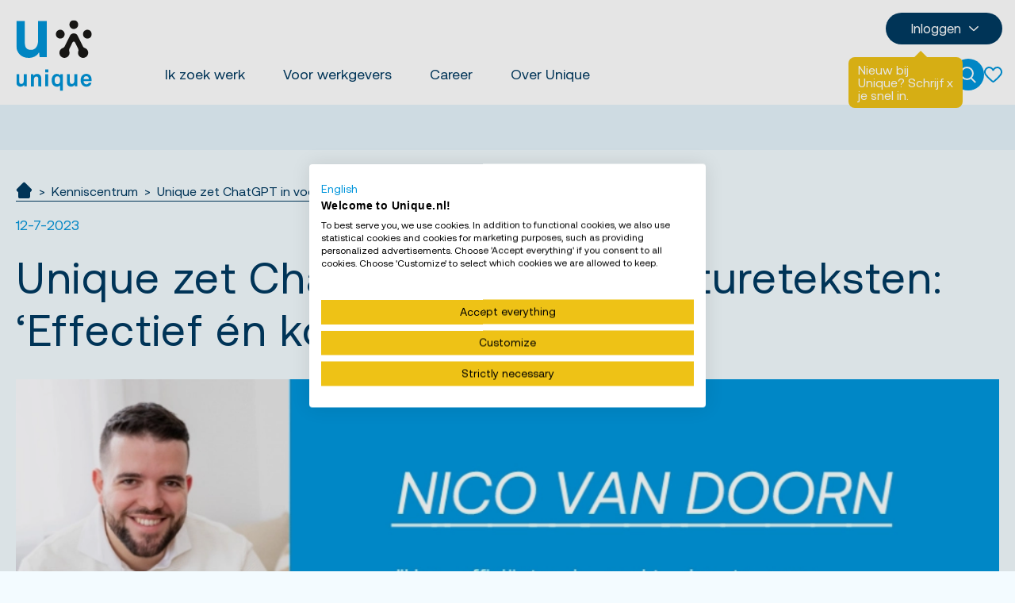

--- FILE ---
content_type: text/html; charset=utf-8
request_url: https://unique.nl/kenniscentrum/artikel/unique-zet-chatgpt-in-voor-vacatureteksten-effectief-en-kostenbesparend
body_size: 33637
content:
 <!DOCTYPE html> <html lang="nl"  class="scroll-smooth"
      x-data="scrollPadding(105,99)" x-on:mousedown="useScrollPadding=false;" x-on:resize.window="setScrollPadding"
      x-on:mouseup="useScrollPadding=true;"
      x-on:register-scroll-padding="{id,elementHeight} = $event.detail;onRegisterScrollPadding(id,elementHeight)"> <head> <meta name="viewport" content="width=device-width, initial-scale=1.0"> <title>
	Unique zet ChatGPT in voor vacatureteksten: ‘Effectief &#233;n kostenbesparend’
</title> <link rel="preload" href="/Assets/Shared/fonts/Aeonik/Aeonik-Regular.woff2" as="font" crossorigin="anonymous" /> <link rel="preload" href="/Assets/Shared/fonts/Aeonik/Aeonik-RegularItalic.woff2" as="font" crossorigin="anonymous" /> <link href="/ResourcePackages/Unique/Theme/build/bundle.unique.css?v=639010390080000000&amp;package=Unique" rel="stylesheet" type="text/css" /> <script defer src="/Assets/Shared/js/x-mirror.js?v=639010388120000000"></script> <script crossorigin="anonymous" defer="" integrity="sha384-9bkXzuL5t49fNeKYF94sQ0gb03vwWVWpQ41vRiY1bEp5UW5+O7GLRyC6g56Qnpds" referrerpolicy="no-referrer" src="https://cdn.jsdelivr.net/npm/@alpinejs/intersect@3.13.0/dist/cdn.min.js" type="text/javascript"></script><script crossorigin="anonymous" defer="" integrity="sha384-2OH1oWuzGQTwIVsefc3w96FepRDcaddeEJiyo8ZXCQA4jP7C4mQMdI70jDKtgq0R" referrerpolicy="no-referrer" src="https://cdn.jsdelivr.net/npm/@alpinejs/collapse@3.13.0/dist/cdn.min.js" type="text/javascript"></script><script crossorigin="anonymous" defer="" integrity="sha384-l8Omic9u4KBOiIIgrtjlneq0kactQeP7vU1g6aWcTS+wQkgKO2STqyCmlQ0SXfS0" referrerpolicy="no-referrer" src="https://cdn.jsdelivr.net/npm/@alpinejs/persist@3.13.0/dist/cdn.min.js" type="text/javascript"></script><script crossorigin="anonymous" defer="" integrity="sha384-EjEsUfA/5AUp6AOIxGF9AopVVVwLwWKoPCOZPsblbSOTPiaTUOkSxL5rKNN5Vvd3" referrerpolicy="no-referrer" src="https://cdn.jsdelivr.net/npm/alpinejs@3.13.0/dist/cdn.min.js" type="text/javascript"></script> <style>
		[data-sf-element="template-slot"] {
			display: none;
		}
	</style> <!-- PageId: 58a454d7-aa20-4d53-ae6a-d61b08a24a27 --> <!-- Google Tag Manager --> <script>
            (function (w, d, s, l, i) {
                w[l] = w[l] || [];
                w[l].push({
                    'gtm.start':
                        new Date().getTime(),
                    event: 'gtm.js'
                });
                var f = d.getElementsByTagName(s)[0],
                    j = d.createElement(s),
                    dl = l != 'dataLayer' ? '&l=' + l : '';
                j.async = true;
                j.src =
                    'https://www.googletagmanager.com/gtm.js?id=' + i + dl;
                f.parentNode.insertBefore(j, f);
                /**/
            })(window, document, 'script', 'dataLayer', 'GTM-N8XVTBN');
        /**/
		</script> <!-- End Google Tag Manager --> <link rel="apple-touch-icon" sizes="180x180" href="/ResourcePackages/Unique/Theme/assets/favicons/apple-touch-icon.png?v=6BC0B4694E0518239A2A578EFA1E348A"> <link rel="icon" type="image/png" sizes="32x32" href="/ResourcePackages/Unique/Theme/assets/favicons/favicon-32x32.png?v=6BC0B4694E0518239A2A578EFA1E348A"> <link rel="icon" type="image/png" sizes="16x16" href="/ResourcePackages/Unique/Theme/assets/favicons/favicon-16x16.png?v=6BC0B4694E0518239A2A578EFA1E348A"> <link rel="manifest" href="/ResourcePackages/Unique/Theme/assets/favicons/site.webmanifest?v=6BC0B4694E0518239A2A578EFA1E348A"> <link rel="mask-icon" href="/ResourcePackages/Unique/Theme/assets/favicons/safari-pinned-tab.svg?v=6BC0B4694E0518239A2A578EFA1E348A" color="#0095DB"> <link rel="shortcut icon" href="/ResourcePackages/Unique/Theme/assets/favicons/favicon.ico?v=6BC0B4694E0518239A2A578EFA1E348A"> <meta name="msapplication-TileColor" content="#0095DB"> <meta name="theme-color" content="#0095DB">  <meta property="og:image" content="https://unique.nl/Assets/unique/images/vacancies/open-graph-default-image.jpg" /><script type="application/ld+json">{"@context":"https://schema.org","@type":"NewsArticle","description":"Unique is altijd op zoek naar nieuwe, innovatieve manieren om talenten en organisaties aan elkaar te koppelen. Nico van Doorn, Talent Hacker bij Unique, zet ChatGPT aan het werk bij het schrijven van vacatureteksten. “Hoe efficiënter je werkt, des te meer talenten je kunt aantrekken.”","image":{"@type":"ImageObject","url":"https://unique.nl/images/uniquelibraries/banners/nico-van-doorn9442a84a-2fca-401b-a3b7-308cf08887f3.webp?sfvrsn=5b252da3_2","height":398,"width":1000},"mainEntityOfPage":"https://google.com/article","datePublished":"2023-07-12","headline":"Unique zet ChatGPT in voor vacatureteksten: ‘Effectief én kostenbesparend’"}</script><meta property="og:title" content="Unique zet ChatGPT in voor vacatureteksten: ‘Effectief &#233;n kostenbesparend’" /><meta property="og:description" content="Unique is altijd op zoek naar nieuwe, innovatieve manieren om talenten en organisaties aan elkaar te koppelen. Nico van Doorn, Talent Hacker bij Unique, zet ChatGPT aan het werk bij het schrijven van vacatureteksten. " /><meta property="og:type" content="article" /><meta property="og:url" content="https://unique.nl/kenniscentrum/artikel/unique-zet-chatgpt-in-voor-vacatureteksten-effectief-en-kostenbesparend" /><meta property="og:site_name" content="Unique" /><meta name="Generator" content="Sitefinity 15.3.8526.0 DX" /><link rel="canonical" href="https://unique.nl/kenniscentrum/artikel/unique-zet-chatgpt-in-voor-vacatureteksten-effectief-en-kostenbesparend" /><meta name="twitter:card" content="summary" /><meta name="twitter:title" content="Unique zet ChatGPT in voor vacatureteksten: ‘Effectief &amp;#233;n kostenbesparend’" /><meta name="twitter:description" content="Unique is altijd op zoek naar nieuwe, innovatieve manieren om talenten en organisaties aan elkaar te koppelen. Nico van Doorn, Talent Hacker bij Unique, zet ChatGPT aan het werk bij het schrijven van vacatureteksten. " /><meta name="twitter:site" content="@UniqueNL" /><meta name="description" content="Unique is altijd op zoek naar nieuwe, innovatieve manieren om talenten en organisaties aan elkaar te koppelen. Nico van Doorn, Talent Hacker bij Unique, zet ChatGPT aan het werk bij het schrijven van vacatureteksten. " /></head> <body class="font-body"> <!-- Google Tag Manager (noscript) --> <noscript> <iframe src="https://www.googletagmanager.com/ns.html?id=GTM-N8XVTBN"
                    height="0" width="0" style="display:none;visibility:hidden"></iframe> </noscript> <!-- End Google Tag Manager (noscript) --> <header id="header" x-data="navigation()" class="bg-white flex flex-col sticky top-0 z-60"> <div class="mx-auto w-full xl:max-w-screen-2xl px-0 py-1 lg:pb-0 lg:pt-2"> <div x-data="{'showSearch' : false}" class="flex flex-col lg:flex-row justify-between lg:justify-start relative"> <div class="flex flex-row justify-between px-2 lg:px-5"> <a href="/" class="bg-white flex items-center h-full h-auto w-24 py-2 xl:py-4 xl:pl-0"> <img height="186" width="198" class="w-9 lg:w-[110px] h-auto max-h-full"
                             src="/ResourcePackages/Unique/Theme/assets/images/logo/logo-unique.svg"
                             alt="Unique"> </a> <div class="flex items-center gap-4 lg:gap-6 lg:hidden"> <button type="button" role="dialog" x-on:click="showSearch = !showSearch" class="w-6 h-6"> <svg class="m-auto" :class="{ 'hidden': showSearch, 'block': !showSearch }" width="20" height="21" viewBox="0 0 20 21" fill="none" xmlns="http://www.w3.org/2000/svg"> <circle cx="8.46154" cy="8.46154" r="7.46154" fill="none" stroke="currentColor" stroke-width="2" /> <path d="M19.2307 20.0001L13.8461 14.6155" stroke="currentColor" stroke-width="2" /> </svg> <svg class="m-auto hidden -no-row-hover h-5" :class="{ 'hidden': !showSearch, 'block': showSearch }" xmlns="http://www.w3.org/2000/svg" fill="none" viewBox="0 0 19 19" stroke="currentColor" aria-hidden="true"> <path d="M1 1L17.5 17.5M1 17.5L17.5 1" stroke="currentColor" stroke-width="2"></path> </svg> </button> <div id="navLoginPlaceholder" class="flex h-full login-mobile"> </div> <div class="flex items-center justify-center h-full favourites"> <div class="h-[20px]" x-init="$store.favouritesStore.init()" x-data="{open:false}"> <a x-on:click="$store.favouritesStore.getObjects();open = !open" class="relative text-primary hover:text-primary-800 focus:outline-none transition-colors mr-2 lg:mr-0"
           data-cy="favourites-icon"> <div class="w-[23px] h-[20px]"> <svg x-show="$store.favouritesStore.favourites.length == 0"
                     x-cloak
                     class="fill-current w-full h-full" width="23" height="20" viewBox="0 0 23 20" fill="none" xmlns="http://www.w3.org/2000/svg"> <path d="M11.5 19C11.0383 19 8.93521 17.3056 6.60786 15.059C3.95222 12.4949 2.03988 10.2259 1.49273 8.98934C0.192786 6.05103 1.55426 2.61566 4.52704 1.33097C5.03579 1.11141 5.61143 1 6.23869 1C7.39204 1 8.60981 1.38647 9.57981 2.06065C10.6312 2.79155 11.3063 3.80119 11.4802 4.90305L11.5025 5.04426L11.5211 4.90265C11.6639 3.81302 12.3288 2.80788 13.3929 2.07207C14.3745 1.39341 15.6067 1.00408 16.7737 1.00408C17.3993 1.00408 17.9708 1.11427 18.473 1.33097C21.4457 2.61566 22.8072 6.05103 21.5073 8.98894C20.9601 10.2255 19.0478 12.4945 16.3909 15.0586C14.0631 17.3056 11.9608 19 11.5 19Z" fill="white" stroke="currentColor" stroke-width="2" /> </svg> <svg x-show="$store.favouritesStore.favourites.length > 0"
                     x-cloak
                     class="fill-current w-full h-full" width="23" height="20" viewBox="0 0 23 20" fill="none" xmlns="http://www.w3.org/2000/svg"> <path d="M 11.499999,20 C 10.994348,20 8.6909327,18.117286 6.1419405,15.621071 3.2333886,12.772143 1.1389182,10.251 0.53965812,8.8770714 -0.88409214,5.6122643 0.60704672,1.7951786 3.8629473,0.36774214 4.4201467,0.12379 5.0506115,0 5.7376144,0 7.0007813,0 8.3345721,0.42941 9.3969629,1.1785 10.548426,1.9906143 11.287911,3.1124286 11.478323,4.3367286 l 0.02439,0.1568857 0.02035,-0.1573429 C 11.679532,3.1255786 12.407726,2.00875 13.573199,1.1911929 14.648274,0.43711857 15.997817,0.00453443 17.27592,0.00453443 c 0.68519,0 1.311139,0.12242986 1.861118,0.36320771 3.255893,1.42743646 4.74706,5.24452216 3.32329,8.50882926 C 21.86108,10.2505 19.766616,12.771643 16.856698,15.620643 14.307253,18.117286 12.004744,20 11.499999,20 Z"
                          fill="currentColor" /> </svg> </div> <div x-show="$store.favouritesStore.favourites.length > 0"
                 class="absolute flex items-center justify-center rounded-full bg-primary lg:bg-black w-[14px] h-[14px] leading-0 text-[9px] text-white font-bold right-[-6px] top-[-6px]"
                 :class="{'animate-ping-once' : $store.favouritesStore.isChanging }"> <span x-text="$store.favouritesStore.favourites.length"></span> </div> </a> <div x-show="$store.favouritesStore.favourites.length > 0 && $store.favouritesStore.vacancies.length > 0 && open" x-cloak
             class="fixed top-0 right-0 bottom-0 z-[65] w-screen max-w-md bg-white"
             aria-labelledby="slide-over-heading"
             x-transition:enter="transform transition ease-in-out duration-500 sm:duration-700"
             x-transition:enter-start="translate-x-full"
             x-transition:enter-end="translate-x-0"
             x-transition:leave="transform transition ease-in-out duration-500 sm:duration-700"
             x-transition:leave-start="translate-x-0"
             x-transition:leave-end="translate-x-full"
             x-on:click.outside="open = false"> <div class="ml-3 h-6 flex absolute right-4 top-4"> <button type="button" class="focus:outline-none hover:ring-2 hover:ring-primary-800 focus:ring-2 focus:ring-primary-800"
                        x-on:click="open = false"> <span class="sr-only">Sluiten</span> <svg class="h-6 w-6" xmlns="http://www.w3.org/2000/svg" fill="none" viewBox="0 0 24 24" stroke="currentColor" aria-hidden="true"> <path stroke-linecap="round" stroke-linejoin="round" stroke-width="2" d="M6 18L18 6M6 6l12 12" /> </svg> </button> </div> <div class="flex flex-col gap-4 p-4 max-h-[calc(100vh-65px)] overflow-auto"> <div class="flex gap-2 items-center"> <svg class="fill-current" width="23" height="20" viewBox="0 0 23 20" xmlns="http://www.w3.org/2000/svg"> <path d="M11.5 19C11.0383 19 8.93521 17.3056 6.60786 15.059C3.95222 12.4949 2.03988 10.2259 1.49273 8.98934C0.192786 6.05103 1.55426 2.61566 4.52704 1.33097C5.03579 1.11141 5.61143 1 6.23869 1C7.39204 1 8.60981 1.38647 9.57981 2.06065C10.6312 2.79155 11.3063 3.80119 11.4802 4.90305L11.5025 5.04426L11.5211 4.90265C11.6639 3.81302 12.3288 2.80788 13.3929 2.07207C14.3745 1.39341 15.6067 1.00408 16.7737 1.00408C17.3993 1.00408 17.9708 1.11427 18.473 1.33097C21.4457 2.61566 22.8072 6.05103 21.5073 8.98894C20.9601 10.2255 19.0478 12.4945 16.3909 15.0586C14.0631 17.3056 11.9608 19 11.5 19Z" fill="currentColor" stroke="currentColor" stroke-width="2" /> </svg> <span class="text-xl">Jouw favorieten</span> </div> <div class="text-sm">Hier vind je jouw opgeslagen vacatures. Kijk ze in alle gemak terug, of solliciteer direct op jouw opgeslagen vacatures.</div> <div class="text-sm">Jouw vacatures(<span x-text="$store.favouritesStore.favourites.length"></span>)</div> <template x-for="item in $store.favouritesStore.vacancies"> <div class="flex gap-x-2 items-center"> <a class="relative p-4 bg-primary-200 hover:bg-primary grow group transition-colors" x-data="{infoOpen:false}" x-bind:href="`/vacature/${$store.favouritesStore.slugify(item.title)}-(v${item.objectID})`"> <div class="absolute top-0 right-0 p-4" x-on:click.prevent="infoOpen = !infoOpen"> <svg class="chevron-root transition-all transform hover:rotate-180" :class="{'rotate-180':infoOpen}" width="17" height="12" viewBox="0 0 14 8" fill="none" xmlns="http://www.w3.org/2000/svg"> <path fill-rule="evenodd" clip-rule="evenodd" d="M6.33683 5.91631C6.70303 6.2825 7.29674 6.2825 7.66294 5.91631L12.118 1.46125L12.6567 2L7.66294 6.9938C7.29674 7.36 6.70303 7.36 6.33683 6.9938L1.34303 2L1.88178 1.46125L6.33683 5.91631Z" fill="currentColor" stroke="currentColor"></path> </svg> </div> <div class="flex gap-x-2 items-center mb-2 group-hover:text-white"> <svg width="14" height="17" viewBox="0 0 14 17" fill="none" xmlns="http://www.w3.org/2000/svg"> <path fill-rule="evenodd" clip-rule="evenodd" d="M12.9713 7.53107C12.9713 8.26204 12.6708 9.16623 12.1094 10.1719C11.5569 11.1617 10.7997 12.1648 10.0022 13.07C9.20652 13.9733 8.39114 14.7561 7.7401 15.3063C7.43581 15.5634 7.17911 15.7598 6.98564 15.8914C6.79217 15.7598 6.53547 15.5634 6.23118 15.3063C5.58014 14.7561 4.76476 13.9733 3.96904 13.07C3.17157 12.1648 2.41442 11.1617 1.86187 10.1719C1.30051 9.16623 1 8.26204 1 7.53107C1 4.16316 3.69196 1.45496 6.98564 1.45496C10.2793 1.45496 12.9713 4.16316 12.9713 7.53107ZM6.72626 16.0463C6.7265 16.0458 6.73312 16.0427 6.74537 16.0382C6.73214 16.0445 6.72601 16.0467 6.72626 16.0463ZM7.2259 16.0382C7.23818 16.0427 7.2448 16.0458 7.24502 16.0463C7.24524 16.0467 7.23911 16.0445 7.2259 16.0382ZM13.9713 7.53107C13.9713 11.4391 7.71669 17 6.98564 17C6.25458 17 0 11.4391 0 7.53107C0 3.62304 3.12758 0.454956 6.98564 0.454956C10.8437 0.454956 13.9713 3.62304 13.9713 7.53107ZM9.12193 7.62444C9.12193 8.91184 8.095 9.93345 6.85523 9.93345C5.61546 9.93345 4.58853 8.91184 4.58853 7.62444C4.58853 6.33704 5.61546 5.31543 6.85523 5.31543C8.095 5.31543 9.12193 6.33704 9.12193 7.62444ZM10.1219 7.62444C10.1219 9.45195 8.65938 10.9334 6.85523 10.9334C5.05108 10.9334 3.58853 9.45195 3.58853 7.62444C3.58853 5.79692 5.05108 4.31543 6.85523 4.31543C8.65938 4.31543 10.1219 5.79692 10.1219 7.62444Z" fill="currentColor" /> </svg> <span x-show="item.city != null" x-text="item.city" class="text-sm"></span> <span x-show="item.isNationWide" class="text-sm 2xl:text-[17px]"> | Landelijk</span> </div> <h3 x-html="item.title" class="text-xl break-words sm:break-normal leading-[1.2] mb-3"> </h3> <ul x-show="infoOpen" x-transition class="text-[12px] lg:text-sm 2xl:text-base text-primary group-hover:text-white"> <li> <div class="grid grid-cols-12 items-center"> <div class="col-span-2"> <img src="/ResourcePackages/Unique/Theme/assets/images/icons/icon-salary.svg" /> </div> <div class="col-span-10 text-sm"> <template x-if="$store.favouritesStore.getSalary(item) !== null"> <div> <span x-text="$store.favouritesStore.getSalary(item)"></span> </div> </template> <template x-if="$store.favouritesStore.getSalary(item) === null"> <span>-</span> </template> </div> </div> </li> <li> <div class="grid grid-cols-12 items-center"> <div class="col-span-2"> <img src="/ResourcePackages/Unique/Theme/assets/images/icons/icon-weeklyHours.svg" /> </div> <div class="col-span-10 text-sm"> <template x-if="item.weeklyHours !== null"> <div> <span x-text="item.weeklyHours"></span>
                     uur
                </div> </template> <template x-if="item.weeklyHours === null"> <span>-</span> </template> </div> </div> </li> <li> <div class="grid grid-cols-12 items-center"> <div class="col-span-2"> <img src="/ResourcePackages/Unique/Theme/assets/images/icons/icon-contractType.svg" /> </div> <div class="col-span-10 text-sm"> <template x-if="item.contractType !== null"> <div> <span x-text="item.contractType"></span> </div> </template> <template x-if="item.contractType === null"> <span>-</span> </template> </div> </div> </li> <li> <div class="grid grid-cols-12 items-center"> <div class="col-span-2"> <img src="/ResourcePackages/Unique/Theme/assets/images/icons/icon-educationLevel.svg" /> </div> <div class="col-span-10 text-sm"> <template x-if="item.educationLevel !== null"> <div> <span x-text="item.educationLevel"></span> </div> </template> <template x-if="item.educationLevel === null"> <span>-</span> </template> </div> </div> </li> </ul> </a> <div class="cursor-pointer group" x-on:click="$store.favouritesStore.remove(item.objectID)"> <svg class="group-hover:text-error" width="26" height="26" viewBox="0 0 26 26" fill="none" xmlns="http://www.w3.org/2000/svg"> <path d="M15.9688 9.75L15.5938 19.5M10.4063 19.5L10.0313 9.75M20.83 6.27312C21.2004 6.32907 21.5696 6.38892 21.9375 6.45265M20.83 6.27312L19.6731 21.3119C19.5754 22.5819 18.5165 23.5625 17.2428 23.5625H8.7572C7.48352 23.5625 6.42457 22.5819 6.32688 21.3119L5.17005 6.27312M20.83 6.27312C19.588 6.08556 18.3316 5.94192 17.0625 5.84385M4.0625 6.45265C4.43037 6.38892 4.79957 6.32907 5.17005 6.27312M5.17005 6.27312C6.41201 6.08556 7.66837 5.94192 8.9375 5.84385M17.0625 5.84385V4.85137C17.0625 3.57373 16.076 2.50708 14.799 2.46623C14.2017 2.44713 13.602 2.4375 13 2.4375C12.398 2.4375 11.7983 2.44713 11.201 2.46623C9.92404 2.50708 8.9375 3.57373 8.9375 4.85137V5.84385M17.0625 5.84385C15.7219 5.74026 14.3671 5.6875 13 5.6875C11.6329 5.6875 10.2781 5.74026 8.9375 5.84385" stroke="currentColor" stroke-width="1.5" stroke-linecap="round" stroke-linejoin="round" /> </svg> </div> </div> </template> </div> <a href="/favorieten" target="_self" class="absolute bottom-0 btn btn-primary hover:border-t-primary-800 w-full">
                Favorieten overzicht
                <svg width="32" height="30" viewBox="0 0 36 34" fill="currentColor" xmlns="http://www.w3.org/2000/svg"> <path fill-rule="evenodd" clip-rule="evenodd" d="M17.9855 32.1666L18.6926 31.4595L31.9188 18.2333L1.66634 18.2333L0.666341 18.2333L0.666341 16.2333L1.66634 16.2333L31.9188 16.2333L18.6926 3.00704L17.9855 2.29993L19.3997 0.885718L20.1068 1.59283L35.0401 16.5262C35.2277 16.7137 35.333 16.968 35.333 17.2333C35.333 17.4985 35.2277 17.7528 35.0401 17.9404L20.1068 32.8737L19.3997 33.5808L17.9855 32.1666Z" fill="currentColor"></path> </svg> </a> </div> <div x-show="$store.favouritesStore.favourites.length == 0 && open" x-cloak
             x-on:click.outside="open = false" x-on:click="open = false"
             class="absolute z-20 right-10 lg:-right-2 lg:mt-4 bg-primary-800 text-white w-64 max-w-xs drop-shadow"> <div class="bg-primary-800 absolute -top-1.5 right-3 w-3.5 h-3.5 rotate-45"></div> <div class="p-4">
                Nog geen favorieten
            </div> </div> </div> <script crossorigin="anonymous" integrity="sha256-kQlgGuOm0EkEyVLxfQslmOI9ncN5cjv4aqyFLLphuRk=" referrerpolicy="no-referrer" src="https://cdn.jsdelivr.net/npm/algoliasearch@4.19.1/dist/algoliasearch.umd.js" type="text/javascript"></script> </div> <div class="flex items-center relative"> <button @click="toggleNav()" class="text-primary-800 inline-flex focus:outline-none" aria-expanded="false"> <span class="sr-only">Toggle menu</span> <svg :class="{ 'hidden': mobileNavOpen, 'block': !mobileNavOpen }" class="block" width="22" height="18" viewBox="0 0 22 18" fill="none" xmlns="http://www.w3.org/2000/svg"> <path d="M0 1H22" stroke="currentColor" stroke-width="2" /> <path d="M0 9H22" stroke="currentColor" stroke-width="2" /> <path d="M0 17H22" stroke="currentColor" stroke-width="2" /> </svg> <svg :class="{ 'hidden': !mobileNavOpen, 'block': mobileNavOpen }" class="hidden" width="19" height="19" viewBox="0 0 19 19" fill="none" xmlns="http://www.w3.org/2000/svg"> <path d="M1 1L17.5 17.5M1 17.5L17.5 1" stroke="currentColor" stroke-width="2" /> </svg> </button> </div> </div> </div> <div class="bg-white lg:bg-transparent hidden lg:flex lg:flex-col justify-between w-full relative lg:pr-4" :class="{'block': mobileNavOpen, 'hidden':!mobileNavOpen}"> <div class="flex flex-col lg:flex-row items-center lg:justify-end gap-6 mt-1 lg:mt-2"> <div class="mr-2 lg:mr-0 hidden lg:block w-full lg:w-auto lg:order-4 login-desktop"> <div class="flex items-center justify-center menu-login menu-login-mob" x-data="{ expanded: false }" @click.outside="expanded = false"> <div> <div @click="expanded = ! expanded" class="lg:bg-primary-800 lg:hover:bg-primary transition-all text-[17px] text-primary-800 lg:text-white rounded-full lg:h-[40px] lg:pl-8 lg:pr-6 flex items-center cursor-pointer"> <div class="hidden lg:flex lg:items-center">
                                            Inloggen
                                            <svg  :class="{'rotate-180': expanded}" class="transition-all h-6 w-6 transform ml-1"  width="24" height="24" viewBox="0 0 24 23" fill="none" xmlns="http://www.w3.org/2000/svg"> <path fill-rule="evenodd" clip-rule="evenodd" d="M11.3141 12.9547C11.6928 13.3079 12.3069 13.3079 12.6857 12.9547L17.118 8.82187L17.6567 9.32422L12.6857 13.9594C12.3069 14.3125 11.6928 14.3125 11.3141 13.9594L6.34303 9.32422L6.88178 8.82187L11.3141 12.9547Z" fill="currentColor" stroke="currentColor" /> </svg> </div> <svg class="block lg:hidden" width="21" height="22" viewBox="0 0 21 22" fill="none" xmlns="http://www.w3.org/2000/svg"> <circle cx="10.2142" cy="5.5" r="4.5" stroke="currentColor" stroke-width="2" /> <path d="M19.3637 21.0001H1.06484C1.60301 16.8726 5.42935 13.5715 10.2143 13.5715C14.9992 13.5715 18.8256 16.8726 19.3637 21.0001Z" stroke="currentColor" stroke-width="2" /> </svg> </div> <div x-show="expanded" class="absolute z-20 right-0 mt-4 bg-primary-800 text-white w-64 max-w-xs drop-shadow" style="display: none;"> <div class="p-4 space-y-6"> <div> <div class="text-center mb-4">
                                                    Inloggen als:
                                                </div> 

<div class="flex flex-col space-y-4">
			<div>
			<a href="/mijnunique" target="_self" class="bg-primary hover:bg-white transition-all text-base text-white hover:text-primary rounded-full py-2 px-8 block w-full cursor-pointer text-center">Uitzendkracht</a>
		</div>
		<div>
			<a href="/werkgevers/mijnunique" target="_self" class="bg-primary hover:bg-white transition-all text-base text-white hover:text-primary rounded-full py-2 px-8 block w-full cursor-pointer text-center">Werkgever</a>
		</div>

</div>




 </div> <div class="font-bold text-center">
                                                Of
                                            </div> <div> 

<div>
		<div class="h5" 
			 >

			Samen met Unique verder kijken
		</div>
		<ul class="text-sm space-y-2">
				<li class="flex flex-row items-start" >
					<div class="mr-3">
						<svg class="w-5 mt-1 text-primary" width="18" height="14" viewBox="0 0 18 14" fill="currentColor" xmlns="http://www.w3.org/2000/svg" role="img" aria-hidden="true">
							<path d="M17.6644 0.252601C18.0772 0.619519 18.1143 1.25159 17.7474 1.66437L7.08075 13.6644C6.89099 13.8779 6.61898 14 6.33334 14C6.04771 14 5.7757 13.8779 5.58593 13.6644L0.252601 7.66437C-0.114317 7.25159 -0.077136 6.61952 0.335647 6.2526C0.74843 5.88568 1.3805 5.92286 1.74742 6.33565L6.33334 11.4948L16.2526 0.335647C16.6195 -0.077136 17.2516 -0.114317 17.6644 0.252601Z" />
						</svg>
					</div>
					<div >
						Binnen 2 minuten ben je ingeschreven
					</div>
				</li>
				<li class="flex flex-row items-start" >
					<div class="mr-3">
						<svg class="w-5 mt-1 text-primary" width="18" height="14" viewBox="0 0 18 14" fill="currentColor" xmlns="http://www.w3.org/2000/svg" role="img" aria-hidden="true">
							<path d="M17.6644 0.252601C18.0772 0.619519 18.1143 1.25159 17.7474 1.66437L7.08075 13.6644C6.89099 13.8779 6.61898 14 6.33334 14C6.04771 14 5.7757 13.8779 5.58593 13.6644L0.252601 7.66437C-0.114317 7.25159 -0.077136 6.61952 0.335647 6.2526C0.74843 5.88568 1.3805 5.92286 1.74742 6.33565L6.33334 11.4948L16.2526 0.335647C16.6195 -0.077136 17.2516 -0.114317 17.6644 0.252601Z" />
						</svg>
					</div>
					<div >
						CV of motivatie niet verplicht
					</div>
				</li>
				<li class="flex flex-row items-start" >
					<div class="mr-3">
						<svg class="w-5 mt-1 text-primary" width="18" height="14" viewBox="0 0 18 14" fill="currentColor" xmlns="http://www.w3.org/2000/svg" role="img" aria-hidden="true">
							<path d="M17.6644 0.252601C18.0772 0.619519 18.1143 1.25159 17.7474 1.66437L7.08075 13.6644C6.89099 13.8779 6.61898 14 6.33334 14C6.04771 14 5.7757 13.8779 5.58593 13.6644L0.252601 7.66437C-0.114317 7.25159 -0.077136 6.61952 0.335647 6.2526C0.74843 5.88568 1.3805 5.92286 1.74742 6.33565L6.33334 11.4948L16.2526 0.335647C16.6195 -0.077136 17.2516 -0.114317 17.6644 0.252601Z" />
						</svg>
					</div>
					<div >
						We gaan samen met je op zoek
					</div>
				</li>
		</ul>
</div> </div> </div> <div> 

<div class="flex flex-col space-y-4">
			<div>
			<a href="/inschrijven" target="_self"  class="btn btn-primary w-full">
				Inschrijven
				<svg width="32" height="30" viewBox="0 0 36 34" fill="currentColor" xmlns="http://www.w3.org/2000/svg">
					<path fill-rule="evenodd" clip-rule="evenodd" d="M17.9855 32.1666L18.6926 31.4595L31.9188 18.2333L1.66634 18.2333L0.666341 18.2333L0.666341 16.2333L1.66634 16.2333L31.9188 16.2333L18.6926 3.00704L17.9855 2.29993L19.3997 0.885718L20.1068 1.59283L35.0401 16.5262C35.2277 16.7137 35.333 16.968 35.333 17.2333C35.333 17.4985 35.2277 17.7528 35.0401 17.9404L20.1068 32.8737L19.3997 33.5808L17.9855 32.1666Z" fill="currentColor"></path>
				</svg>
			</a>
		</div>

</div>

 </div> <div class="bg-primary-800 absolute -top-1.5 right-20 lg:right-1/4 w-3.5 h-3.5 rotate-45"></div> </div> <div x-data="showRegisterNowCallOut()" x-init="init()" x-show="show && !expanded" @click="dismiss(); expanded = true;" class="absolute right-8 lg:right-[4.125rem] mt-4 w-36 bg-secondary text-white rounded-lg px-3 py-2 text-sm leading-4 cursor-pointer z-10" style="display: none;"> <div class="border-l-[10px] border-transparent border-r-[10px] border-b-[10px] border-b-secondary -mr-[5px] absolute -top-2 right-1/3"></div> <div class="flex items-center gap-2"> <div class="grow">
                                                Nieuw bij Unique? Schrijf je snel in.
                                            </div> <div class="flex-none" title="Sluiten">
                                                x
                                            </div> </div> </div> </div> </div> </div> </div> <div class="bg-primary/10 lg:bg-transparent p-7 lg:p-0 flex flex-col lg:flex-row relative h-[calc(100vh-57px)] lg:h-auto lg:justify-between overflow-y-auto lg:overflow-visible w-full"> 

<nav class="flex flex-col lg:flex-row lg:items-end text-primary-800 lg:ml-12" aria-label="Global">
    
    <ul class="flex flex-col lg:flex-row lg:gap-x-10 mb-8 lg:mb-0">
        <li class="inline-block border-b lg:border-none" x-data="{ subNavOpen: false }">
            <div class="flex flex-row justify-between lg:flex-start ">
                <a href="/" target="_self" class="text-md py-4 lg:py-6 lg:px-6 lg:text-base inline-flex transition-colors no-underline underline-offset-4 hover:text-primary-800 lg:hover:bg-primary/10">
                    Ik zoek werk
                </a>

                <div @click="subNavOpen = !subNavOpen" class="flex items-center lg:hidden ml-5 p-3">
                    
                    <svg :class="{'rotate-180': subNavOpen}" class="transition-all h-3 w-4 transform hover:text-primary-800 lg:hover:bg-primary/10" width="17" height="12" viewBox="0 0 14 8" fill="none" xmlns="http://www.w3.org/2000/svg">
                        <path fill-rule="evenodd" clip-rule="evenodd" d="M6.33683 5.91631C6.70303 6.2825 7.29674 6.2825 7.66294 5.91631L12.118 1.46125L12.6567 2L7.66294 6.9938C7.29674 7.36 6.70303 7.36 6.33683 6.9938L1.34303 2L1.88178 1.46125L6.33683 5.91631Z" fill="currentColor" stroke="currentColor" />
                    </svg>
                </div>
            </div>
            <div :class="{'max-h-9999 border-t lg:border-none pb-3': subNavOpen, 'max-h-0' : !subNavOpen}"
                 class="lg:hidden max-h-0 relative overflow-hidden pl-5">
                            <div class="lg:hidden flex-col justify-between" x-data="{ subSubNavOpen: false }">
                <div class="flex justify-between items-center">
                    <a href="/vacatures" target="_self" class="text-base py-3 inline-flex items-center transition-colors hover:text-primary-800 lg:hover:bg-primary/10">
                        Vacatures
                    </a>

                    <div @click="subSubNavOpen = !subSubNavOpen" class="flex items-center lg:hidden ml-5 p-4">
                        
                        <svg :class="{'rotate-180': subSubNavOpen}" class="transition-all h-2 w-3" width="14" height="8" viewBox="0 0 14 8" fill="none" xmlns="http://www.w3.org/2000/svg">
                            <path fill-rule="evenodd" clip-rule="evenodd" d="M6.33683 5.91631C6.70303 6.2825 7.29674 6.2825 7.66294 5.91631L12.118 1.46125L12.6567 2L7.66294 6.9938C7.29674 7.36 6.70303 7.36 6.33683 6.9938L1.34303 2L1.88178 1.46125L6.33683 5.91631Z" fill="currentColor" stroke="currentColor" />
                        </svg>
                    </div>
                </div>

                <div :class="{'max-h-9999': subSubNavOpen, 'max-h-0' : !subSubNavOpen}" class="max-h-0 relative overflow-hidden ml-5 ">
                                <div class="lg:hidden flex-col justify-between" x-data="{ subSubNavOpen: false }">
                <div class="flex justify-between items-center">
                    <a href="/vacatures/per-plaats" target="_self" class="text-base py-3 inline-flex items-center transition-colors hover:text-primary-800 lg:hover:bg-primary/10">
                        Vacatures per plaats
                    </a>

                    <div @click="subSubNavOpen = !subSubNavOpen" class="flex items-center lg:hidden ml-5 p-4">
                        
                        <svg :class="{'rotate-180': subSubNavOpen}" class="transition-all h-2 w-3" width="14" height="8" viewBox="0 0 14 8" fill="none" xmlns="http://www.w3.org/2000/svg">
                            <path fill-rule="evenodd" clip-rule="evenodd" d="M6.33683 5.91631C6.70303 6.2825 7.29674 6.2825 7.66294 5.91631L12.118 1.46125L12.6567 2L7.66294 6.9938C7.29674 7.36 6.70303 7.36 6.33683 6.9938L1.34303 2L1.88178 1.46125L6.33683 5.91631Z" fill="currentColor" stroke="currentColor" />
                        </svg>
                    </div>
                </div>

                <div :class="{'max-h-9999': subSubNavOpen, 'max-h-0' : !subSubNavOpen}" class="max-h-0 relative overflow-hidden ml-5 ">
                                <div class="flex py-3 hover:text-primary-800 lg:hover:bg-primary/10">
                <a href="/vacatures-in/den-haag" target="_self"
                   class="text-base no-underline hover:text-primary">
                    Vacatures in Den Haag
                </a>
            </div>
            <div class="flex py-3 hover:text-primary-800 lg:hover:bg-primary/10">
                <a href="/vacatures-in/eindhoven" target="_self"
                   class="text-base no-underline hover:text-primary">
                    Vacatures in Eindhoven
                </a>
            </div>
            <div class="flex py-3 hover:text-primary-800 lg:hover:bg-primary/10">
                <a href="/vacatures-in/utrecht" target="_self"
                   class="text-base no-underline hover:text-primary">
                    Vacatures in Utrecht
                </a>
            </div>
            <div class="flex py-3 hover:text-primary-800 lg:hover:bg-primary/10">
                <a href="/vacatures-in/rotterdam" target="_self"
                   class="text-base no-underline hover:text-primary">
                    Vacatures in Rotterdam
                </a>
            </div>
            <div class="flex py-3 hover:text-primary-800 lg:hover:bg-primary/10">
                <a href="/vacatures-in/amsterdam" target="_self"
                   class="text-base no-underline hover:text-primary">
                    Vacatures in Amsterdam
                </a>
            </div>
            <div class="flex py-3 hover:text-primary-800 lg:hover:bg-primary/10">
                <a href="/vacatures/per-plaats/meer-plaatsen" target="_self"
                   class="text-base no-underline hover:text-primary">
                    Meer plaatsen
                </a>
            </div>

                </div>
            </div>
            <div class="lg:hidden flex-col justify-between" x-data="{ subSubNavOpen: false }">
                <div class="flex justify-between items-center">
                    <a href="/vacatures/per-provincie" target="_self" class="text-base py-3 inline-flex items-center transition-colors hover:text-primary-800 lg:hover:bg-primary/10">
                        Vacatures per provincie
                    </a>

                    <div @click="subSubNavOpen = !subSubNavOpen" class="flex items-center lg:hidden ml-5 p-4">
                        
                        <svg :class="{'rotate-180': subSubNavOpen}" class="transition-all h-2 w-3" width="14" height="8" viewBox="0 0 14 8" fill="none" xmlns="http://www.w3.org/2000/svg">
                            <path fill-rule="evenodd" clip-rule="evenodd" d="M6.33683 5.91631C6.70303 6.2825 7.29674 6.2825 7.66294 5.91631L12.118 1.46125L12.6567 2L7.66294 6.9938C7.29674 7.36 6.70303 7.36 6.33683 6.9938L1.34303 2L1.88178 1.46125L6.33683 5.91631Z" fill="currentColor" stroke="currentColor" />
                        </svg>
                    </div>
                </div>

                <div :class="{'max-h-9999': subSubNavOpen, 'max-h-0' : !subSubNavOpen}" class="max-h-0 relative overflow-hidden ml-5 ">
                                <div class="flex py-3 hover:text-primary-800 lg:hover:bg-primary/10">
                <a href="/vacatures/per-provincie/groningen" target="_self"
                   class="text-base no-underline hover:text-primary">
                    Groningen
                </a>
            </div>
            <div class="flex py-3 hover:text-primary-800 lg:hover:bg-primary/10">
                <a href="/vacatures/per-provincie/noord-brabant" target="_self"
                   class="text-base no-underline hover:text-primary">
                    Noord Brabant
                </a>
            </div>
            <div class="flex py-3 hover:text-primary-800 lg:hover:bg-primary/10">
                <a href="/vacatures/per-provincie/noord-holland" target="_self"
                   class="text-base no-underline hover:text-primary">
                    Noord Holland
                </a>
            </div>
            <div class="flex py-3 hover:text-primary-800 lg:hover:bg-primary/10">
                <a href="/vacatures/per-provincie/utrecht" target="_self"
                   class="text-base no-underline hover:text-primary">
                    Utrecht
                </a>
            </div>
            <div class="flex py-3 hover:text-primary-800 lg:hover:bg-primary/10">
                <a href="/vacatures/per-provincie/zuid-holland" target="_self"
                   class="text-base no-underline hover:text-primary">
                    Zuid Holland
                </a>
            </div>
            <div class="flex py-3 hover:text-primary-800 lg:hover:bg-primary/10">
                <a href="/vacatures/per-provincie/meer-provincies" target="_self"
                   class="text-base no-underline hover:text-primary">
                    Meer provincies
                </a>
            </div>

                </div>
            </div>
            <div class="lg:hidden flex-col justify-between" x-data="{ subSubNavOpen: false }">
                <div class="flex justify-between items-center">
                    <a href="/vacatures/per-vakgebied" target="_self" class="text-base py-3 inline-flex items-center transition-colors hover:text-primary-800 lg:hover:bg-primary/10">
                        Vacatures per vakgebied
                    </a>

                    <div @click="subSubNavOpen = !subSubNavOpen" class="flex items-center lg:hidden ml-5 p-4">
                        
                        <svg :class="{'rotate-180': subSubNavOpen}" class="transition-all h-2 w-3" width="14" height="8" viewBox="0 0 14 8" fill="none" xmlns="http://www.w3.org/2000/svg">
                            <path fill-rule="evenodd" clip-rule="evenodd" d="M6.33683 5.91631C6.70303 6.2825 7.29674 6.2825 7.66294 5.91631L12.118 1.46125L12.6567 2L7.66294 6.9938C7.29674 7.36 6.70303 7.36 6.33683 6.9938L1.34303 2L1.88178 1.46125L6.33683 5.91631Z" fill="currentColor" stroke="currentColor" />
                        </svg>
                    </div>
                </div>

                <div :class="{'max-h-9999': subSubNavOpen, 'max-h-0' : !subSubNavOpen}" class="max-h-0 relative overflow-hidden ml-5 ">
                                <div class="flex py-3 hover:text-primary-800 lg:hover:bg-primary/10">
                <a href="/vacatures/per-vakgebied/administratieve-vacatures" target="_self"
                   class="text-base no-underline hover:text-primary">
                    Administratieve vacatures
                </a>
            </div>
            <div class="flex py-3 hover:text-primary-800 lg:hover:bg-primary/10">
                <a href="/vacatures/per-vakgebied/commerciele-vacatures" target="_self"
                   class="text-base no-underline hover:text-primary">
                    Commerci&#235;le vacatures
                </a>
            </div>
            <div class="flex py-3 hover:text-primary-800 lg:hover:bg-primary/10">
                <a href="/vacatures/per-vakgebied/financiele-vacatures" target="_self"
                   class="text-base no-underline hover:text-primary">
                    Financi&#235;le vacatures
                </a>
            </div>
            <div class="flex py-3 hover:text-primary-800 lg:hover:bg-primary/10">
                <a href="/vacatures/per-vakgebied/klantenservice-vacatures" target="_self"
                   class="text-base no-underline hover:text-primary">
                    Klantenservice vacatures
                </a>
            </div>
            <div class="flex py-3 hover:text-primary-800 lg:hover:bg-primary/10">
                <a href="/vacatures/per-vakgebied/overheid-vacatures" target="_self"
                   class="text-base no-underline hover:text-primary">
                    Overheid vacatures
                </a>
            </div>
            <div class="flex py-3 hover:text-primary-800 lg:hover:bg-primary/10">
                <a href="/vacatures/per-vakgebied/meer-vakgebieden" target="_self"
                   class="text-base no-underline hover:text-primary">
                    Meer vakgebieden
                </a>
            </div>

                </div>
            </div>
            <div class="lg:hidden flex-col justify-between" x-data="{ subSubNavOpen: false }">
                <div class="flex justify-between items-center">
                    <a href="/werken-bij" target="_self" class="text-base py-3 inline-flex items-center transition-colors hover:text-primary-800 lg:hover:bg-primary/10">
                        Vacatures bij topwerkgevers
                    </a>

                    <div @click="subSubNavOpen = !subSubNavOpen" class="flex items-center lg:hidden ml-5 p-4">
                        
                        <svg :class="{'rotate-180': subSubNavOpen}" class="transition-all h-2 w-3" width="14" height="8" viewBox="0 0 14 8" fill="none" xmlns="http://www.w3.org/2000/svg">
                            <path fill-rule="evenodd" clip-rule="evenodd" d="M6.33683 5.91631C6.70303 6.2825 7.29674 6.2825 7.66294 5.91631L12.118 1.46125L12.6567 2L7.66294 6.9938C7.29674 7.36 6.70303 7.36 6.33683 6.9938L1.34303 2L1.88178 1.46125L6.33683 5.91631Z" fill="currentColor" stroke="currentColor" />
                        </svg>
                    </div>
                </div>

                <div :class="{'max-h-9999': subSubNavOpen, 'max-h-0' : !subSubNavOpen}" class="max-h-0 relative overflow-hidden ml-5 ">
                                <div class="flex py-3 hover:text-primary-800 lg:hover:bg-primary/10">
                <a href="/werken-bij/abn-amro" target="_self"
                   class="text-base no-underline hover:text-primary">
                    ABN AMRO
                </a>
            </div>
            <div class="flex py-3 hover:text-primary-800 lg:hover:bg-primary/10">
                <a href="/werken-bij/delta-fiber" target="_self"
                   class="text-base no-underline hover:text-primary">
                    Delta Fiber
                </a>
            </div>
            <div class="flex py-3 hover:text-primary-800 lg:hover:bg-primary/10">
                <a href="/werken-bij/gemeente-den-haag" target="_self"
                   class="text-base no-underline hover:text-primary">
                    Gemeente Den Haag
                </a>
            </div>
            <div class="flex py-3 hover:text-primary-800 lg:hover:bg-primary/10">
                <a href="/werken-bij/ing" target="_self"
                   class="text-base no-underline hover:text-primary">
                    ING
                </a>
            </div>
            <div class="flex py-3 hover:text-primary-800 lg:hover:bg-primary/10">
                <a href="/werken-bij/q-park" target="_self"
                   class="text-base no-underline hover:text-primary">
                    Q-Park
                </a>
            </div>
            <div class="flex py-3 hover:text-primary-800 lg:hover:bg-primary/10">
                <a href="/werken-bij/meer-topwerkgevers" target="_self"
                   class="text-base no-underline hover:text-primary">
                    Meer topwerkgevers
                </a>
            </div>

                </div>
            </div>
            <div class="lg:hidden flex-col justify-between" x-data="{ subSubNavOpen: false }">
                <div class="flex justify-between items-center">
                    <a href="/vacatures/per-opleidingsniveau" target="_self" class="text-base py-3 inline-flex items-center transition-colors hover:text-primary-800 lg:hover:bg-primary/10">
                        Vacatures per opleidingsniveau
                    </a>

                    <div @click="subSubNavOpen = !subSubNavOpen" class="flex items-center lg:hidden ml-5 p-4">
                        
                        <svg :class="{'rotate-180': subSubNavOpen}" class="transition-all h-2 w-3" width="14" height="8" viewBox="0 0 14 8" fill="none" xmlns="http://www.w3.org/2000/svg">
                            <path fill-rule="evenodd" clip-rule="evenodd" d="M6.33683 5.91631C6.70303 6.2825 7.29674 6.2825 7.66294 5.91631L12.118 1.46125L12.6567 2L7.66294 6.9938C7.29674 7.36 6.70303 7.36 6.33683 6.9938L1.34303 2L1.88178 1.46125L6.33683 5.91631Z" fill="currentColor" stroke="currentColor" />
                        </svg>
                    </div>
                </div>

                <div :class="{'max-h-9999': subSubNavOpen, 'max-h-0' : !subSubNavOpen}" class="max-h-0 relative overflow-hidden ml-5 ">
                                <div class="flex py-3 hover:text-primary-800 lg:hover:bg-primary/10">
                <a href="/vacatures/per-opleiding/mbo" target="_self"
                   class="text-base no-underline hover:text-primary">
                    Mbo vacatures
                </a>
            </div>
            <div class="flex py-3 hover:text-primary-800 lg:hover:bg-primary/10">
                <a href="/vacatures/per-opleiding/hbo" target="_self"
                   class="text-base no-underline hover:text-primary">
                    Hbo vacatures
                </a>
            </div>
            <div class="flex py-3 hover:text-primary-800 lg:hover:bg-primary/10">
                <a href="/vacatures/per-opleiding/wo" target="_self"
                   class="text-base no-underline hover:text-primary">
                    Wo vacatures
                </a>
            </div>
            <div class="flex py-3 hover:text-primary-800 lg:hover:bg-primary/10">
                <a href="/vacatures/per-opleiding/stage" target="_self"
                   class="text-base no-underline hover:text-primary">
                    Stage bij Unique
                </a>
            </div>
            <div class="flex py-3 hover:text-primary-800 lg:hover:bg-primary/10">
                <a href="/vacatures/per-opleidingsniveau/alle-vacatures" target="_self"
                   class="text-base no-underline hover:text-primary">
                    Alle vacatures
                </a>
            </div>

                </div>
            </div>

                </div>
            </div>
            <div class="lg:hidden flex-col justify-between" x-data="{ subSubNavOpen: false }">
                <div class="flex justify-between items-center">
                    <a href="/ik-zoek-werk/blogs-carriere-werken" target="_self" class="text-base py-3 inline-flex items-center transition-colors hover:text-primary-800 lg:hover:bg-primary/10">
                        Op naar die baan
                    </a>

                    <div @click="subSubNavOpen = !subSubNavOpen" class="flex items-center lg:hidden ml-5 p-4">
                        
                        <svg :class="{'rotate-180': subSubNavOpen}" class="transition-all h-2 w-3" width="14" height="8" viewBox="0 0 14 8" fill="none" xmlns="http://www.w3.org/2000/svg">
                            <path fill-rule="evenodd" clip-rule="evenodd" d="M6.33683 5.91631C6.70303 6.2825 7.29674 6.2825 7.66294 5.91631L12.118 1.46125L12.6567 2L7.66294 6.9938C7.29674 7.36 6.70303 7.36 6.33683 6.9938L1.34303 2L1.88178 1.46125L6.33683 5.91631Z" fill="currentColor" stroke="currentColor" />
                        </svg>
                    </div>
                </div>

                <div :class="{'max-h-9999': subSubNavOpen, 'max-h-0' : !subSubNavOpen}" class="max-h-0 relative overflow-hidden ml-5 ">
                                <div class="lg:hidden flex-col justify-between" x-data="{ subSubNavOpen: false }">
                <div class="flex justify-between items-center">
                    <a href="/werken-via-unique/opleidingen-en-trainingen" target="_self" class="text-base py-3 inline-flex items-center transition-colors hover:text-primary-800 lg:hover:bg-primary/10">
                        Opleidingen en trainingen
                    </a>

                    <div @click="subSubNavOpen = !subSubNavOpen" class="flex items-center lg:hidden ml-5 p-4">
                        
                        <svg :class="{'rotate-180': subSubNavOpen}" class="transition-all h-2 w-3" width="14" height="8" viewBox="0 0 14 8" fill="none" xmlns="http://www.w3.org/2000/svg">
                            <path fill-rule="evenodd" clip-rule="evenodd" d="M6.33683 5.91631C6.70303 6.2825 7.29674 6.2825 7.66294 5.91631L12.118 1.46125L12.6567 2L7.66294 6.9938C7.29674 7.36 6.70303 7.36 6.33683 6.9938L1.34303 2L1.88178 1.46125L6.33683 5.91631Z" fill="currentColor" stroke="currentColor" />
                        </svg>
                    </div>
                </div>

                <div :class="{'max-h-9999': subSubNavOpen, 'max-h-0' : !subSubNavOpen}" class="max-h-0 relative overflow-hidden ml-5 ">
                                <div class="flex py-3 hover:text-primary-800 lg:hover:bg-primary/10">
                <a href="/high-impact-program" target="_self"
                   class="text-base no-underline hover:text-primary">
                    High Impact Program Finance
                </a>
            </div>
            <div class="flex py-3 hover:text-primary-800 lg:hover:bg-primary/10">
                <a href="/werken-via-unique/opleidingen-en-trainingen/hip-kinderopvang" target="_self"
                   class="text-base no-underline hover:text-primary">
                    High Impact Program Kinderopvang
                </a>
            </div>

                </div>
            </div>
            <div class="lg:hidden flex-col justify-between" x-data="{ subSubNavOpen: false }">
                <div class="flex justify-between items-center">
                    <a href="/sollicitatietips" target="_self" class="text-base py-3 inline-flex items-center transition-colors hover:text-primary-800 lg:hover:bg-primary/10">
                        Sollicitatietips
                    </a>

                    <div @click="subSubNavOpen = !subSubNavOpen" class="flex items-center lg:hidden ml-5 p-4">
                        
                        <svg :class="{'rotate-180': subSubNavOpen}" class="transition-all h-2 w-3" width="14" height="8" viewBox="0 0 14 8" fill="none" xmlns="http://www.w3.org/2000/svg">
                            <path fill-rule="evenodd" clip-rule="evenodd" d="M6.33683 5.91631C6.70303 6.2825 7.29674 6.2825 7.66294 5.91631L12.118 1.46125L12.6567 2L7.66294 6.9938C7.29674 7.36 6.70303 7.36 6.33683 6.9938L1.34303 2L1.88178 1.46125L6.33683 5.91631Z" fill="currentColor" stroke="currentColor" />
                        </svg>
                    </div>
                </div>

                <div :class="{'max-h-9999': subSubNavOpen, 'max-h-0' : !subSubNavOpen}" class="max-h-0 relative overflow-hidden ml-5 ">
                                <div class="flex py-3 hover:text-primary-800 lg:hover:bg-primary/10">
                <a href="/sollicitatietips/sollicitatieprocedure" target="_self"
                   class="text-base no-underline hover:text-primary">
                    Sollicitatieprocedure
                </a>
            </div>
            <div class="flex py-3 hover:text-primary-800 lg:hover:bg-primary/10">
                <a href="/sollicitatietips/het-sollicitatiegesprek" target="_self"
                   class="text-base no-underline hover:text-primary">
                    Sollicitatiegesprek
                </a>
            </div>
            <div class="flex py-3 hover:text-primary-800 lg:hover:bg-primary/10">
                <a href="/op-naar-die-baan/jouw-eerste-werkdag" target="_self"
                   class="text-base no-underline hover:text-primary">
                    Jouw eerste werkdag
                </a>
            </div>

                </div>
            </div>
            <div class="lg:hidden flex-col justify-between" x-data="{ subSubNavOpen: false }">
                <div class="flex justify-between items-center">
                    <a href="/werken-via-unique" target="_self" class="text-base py-3 inline-flex items-center transition-colors hover:text-primary-800 lg:hover:bg-primary/10">
                        Werken via Unique
                    </a>

                    <div @click="subSubNavOpen = !subSubNavOpen" class="flex items-center lg:hidden ml-5 p-4">
                        
                        <svg :class="{'rotate-180': subSubNavOpen}" class="transition-all h-2 w-3" width="14" height="8" viewBox="0 0 14 8" fill="none" xmlns="http://www.w3.org/2000/svg">
                            <path fill-rule="evenodd" clip-rule="evenodd" d="M6.33683 5.91631C6.70303 6.2825 7.29674 6.2825 7.66294 5.91631L12.118 1.46125L12.6567 2L7.66294 6.9938C7.29674 7.36 6.70303 7.36 6.33683 6.9938L1.34303 2L1.88178 1.46125L6.33683 5.91631Z" fill="currentColor" stroke="currentColor" />
                        </svg>
                    </div>
                </div>

                <div :class="{'max-h-9999': subSubNavOpen, 'max-h-0' : !subSubNavOpen}" class="max-h-0 relative overflow-hidden ml-5 ">
                                <div class="flex py-3 hover:text-primary-800 lg:hover:bg-primary/10">
                <a href="/werken-via-unique/zo-werkt-een-uitzendbureau" target="_self"
                   class="text-base no-underline hover:text-primary">
                    Unique als uitzendbureau
                </a>
            </div>
            <div class="flex py-3 hover:text-primary-800 lg:hover:bg-primary/10">
                <a href="/werken-via-unique/contractvormen" target="_self"
                   class="text-base no-underline hover:text-primary">
                    Contractvormen
                </a>
            </div>

                </div>
            </div>
            <div class="flex py-3 hover:text-primary-800 lg:hover:bg-primary/10">
                <a href="/werken-bij-unique" target="_self"
                   class="text-base no-underline hover:text-primary">
                    Werken bij Unique
                </a>
            </div>

                </div>
            </div>
            <div class="flex py-3 hover:text-primary-800 lg:hover:bg-primary/10">
                <a href="/inschrijven" target="_self"
                   class="text-base no-underline hover:text-primary">
                    Inschrijven
                </a>
            </div>
            <div class="flex py-3 hover:text-primary-800 lg:hover:bg-primary/10">
                <a href="/mijnunique" target="_self"
                   class="text-base no-underline hover:text-primary">
                    MijnUnique
                </a>
            </div>

            </div>
        </li>
        <li class="inline-block border-b lg:border-none" x-data="{ subNavOpen: false }">
            <div class="flex flex-row justify-between lg:flex-start ">
                <a href="/werkgevers" target="_self" class="text-md py-4 lg:py-6 lg:px-6 lg:text-base inline-flex transition-colors no-underline underline-offset-4 hover:text-primary-800 lg:hover:bg-primary/10">
                    Voor werkgevers
                </a>

                <div @click="subNavOpen = !subNavOpen" class="flex items-center lg:hidden ml-5 p-3">
                    
                    <svg :class="{'rotate-180': subNavOpen}" class="transition-all h-3 w-4 transform hover:text-primary-800 lg:hover:bg-primary/10" width="17" height="12" viewBox="0 0 14 8" fill="none" xmlns="http://www.w3.org/2000/svg">
                        <path fill-rule="evenodd" clip-rule="evenodd" d="M6.33683 5.91631C6.70303 6.2825 7.29674 6.2825 7.66294 5.91631L12.118 1.46125L12.6567 2L7.66294 6.9938C7.29674 7.36 6.70303 7.36 6.33683 6.9938L1.34303 2L1.88178 1.46125L6.33683 5.91631Z" fill="currentColor" stroke="currentColor" />
                    </svg>
                </div>
            </div>
            <div :class="{'max-h-9999 border-t lg:border-none pb-3': subNavOpen, 'max-h-0' : !subNavOpen}"
                 class="lg:hidden max-h-0 relative overflow-hidden pl-5">
                            <div class="lg:hidden flex-col justify-between" x-data="{ subSubNavOpen: false }">
                <div class="flex justify-between items-center">
                    <a href="/werkgevers/onze-diensten" target="_self" class="text-base py-3 inline-flex items-center transition-colors hover:text-primary-800 lg:hover:bg-primary/10">
                        Onze diensten
                    </a>

                    <div @click="subSubNavOpen = !subSubNavOpen" class="flex items-center lg:hidden ml-5 p-4">
                        
                        <svg :class="{'rotate-180': subSubNavOpen}" class="transition-all h-2 w-3" width="14" height="8" viewBox="0 0 14 8" fill="none" xmlns="http://www.w3.org/2000/svg">
                            <path fill-rule="evenodd" clip-rule="evenodd" d="M6.33683 5.91631C6.70303 6.2825 7.29674 6.2825 7.66294 5.91631L12.118 1.46125L12.6567 2L7.66294 6.9938C7.29674 7.36 6.70303 7.36 6.33683 6.9938L1.34303 2L1.88178 1.46125L6.33683 5.91631Z" fill="currentColor" stroke="currentColor" />
                        </svg>
                    </div>
                </div>

                <div :class="{'max-h-9999': subSubNavOpen, 'max-h-0' : !subSubNavOpen}" class="max-h-0 relative overflow-hidden ml-5 ">
                                <div class="lg:hidden flex-col justify-between" x-data="{ subSubNavOpen: false }">
                <div class="flex justify-between items-center">
                    <a href="/werkgevers/diensten" target="_self" class="text-base py-3 inline-flex items-center transition-colors hover:text-primary-800 lg:hover:bg-primary/10">
                        Diensten
                    </a>

                    <div @click="subSubNavOpen = !subSubNavOpen" class="flex items-center lg:hidden ml-5 p-4">
                        
                        <svg :class="{'rotate-180': subSubNavOpen}" class="transition-all h-2 w-3" width="14" height="8" viewBox="0 0 14 8" fill="none" xmlns="http://www.w3.org/2000/svg">
                            <path fill-rule="evenodd" clip-rule="evenodd" d="M6.33683 5.91631C6.70303 6.2825 7.29674 6.2825 7.66294 5.91631L12.118 1.46125L12.6567 2L7.66294 6.9938C7.29674 7.36 6.70303 7.36 6.33683 6.9938L1.34303 2L1.88178 1.46125L6.33683 5.91631Z" fill="currentColor" stroke="currentColor" />
                        </svg>
                    </div>
                </div>

                <div :class="{'max-h-9999': subSubNavOpen, 'max-h-0' : !subSubNavOpen}" class="max-h-0 relative overflow-hidden ml-5 ">
                                <div class="flex py-3 hover:text-primary-800 lg:hover:bg-primary/10">
                <a href="/werkgevers/diensten/employer-branding" target="_self"
                   class="text-base no-underline hover:text-primary">
                    Employer Branding
                </a>
            </div>
            <div class="flex py-3 hover:text-primary-800 lg:hover:bg-primary/10">
                <a href="/werkgevers/diensten/werving" target="_self"
                   class="text-base no-underline hover:text-primary">
                    Werving
                </a>
            </div>
            <div class="flex py-3 hover:text-primary-800 lg:hover:bg-primary/10">
                <a href="/werkgevers/diensten/selectie" target="_self"
                   class="text-base no-underline hover:text-primary">
                    Selectie
                </a>
            </div>
            <div class="flex py-3 hover:text-primary-800 lg:hover:bg-primary/10">
                <a href="/werkgevers/diensten/project-planning" target="_self"
                   class="text-base no-underline hover:text-primary">
                    Project &amp; Planning
                </a>
            </div>

                </div>
            </div>
            <div class="lg:hidden flex-col justify-between" x-data="{ subSubNavOpen: false }">
                <div class="flex justify-between items-center">
                    <a href="/werkgevers/specialisaties" target="_self" class="text-base py-3 inline-flex items-center transition-colors hover:text-primary-800 lg:hover:bg-primary/10">
                        Specialisaties
                    </a>

                    <div @click="subSubNavOpen = !subSubNavOpen" class="flex items-center lg:hidden ml-5 p-4">
                        
                        <svg :class="{'rotate-180': subSubNavOpen}" class="transition-all h-2 w-3" width="14" height="8" viewBox="0 0 14 8" fill="none" xmlns="http://www.w3.org/2000/svg">
                            <path fill-rule="evenodd" clip-rule="evenodd" d="M6.33683 5.91631C6.70303 6.2825 7.29674 6.2825 7.66294 5.91631L12.118 1.46125L12.6567 2L7.66294 6.9938C7.29674 7.36 6.70303 7.36 6.33683 6.9938L1.34303 2L1.88178 1.46125L6.33683 5.91631Z" fill="currentColor" stroke="currentColor" />
                        </svg>
                    </div>
                </div>

                <div :class="{'max-h-9999': subSubNavOpen, 'max-h-0' : !subSubNavOpen}" class="max-h-0 relative overflow-hidden ml-5 ">
                                <div class="flex py-3 hover:text-primary-800 lg:hover:bg-primary/10">
                <a href="/werkgevers/talentscan" target="_self"
                   class="text-base no-underline hover:text-primary">
                    Talentscan
                </a>
            </div>
            <div class="flex py-3 hover:text-primary-800 lg:hover:bg-primary/10">
                <a href="/werkgevers/specialisaties/kandidaatreis" target="_self"
                   class="text-base no-underline hover:text-primary">
                    Kandidaatreis
                </a>
            </div>
            <div class="flex py-3 hover:text-primary-800 lg:hover:bg-primary/10">
                <a href="/werkgevers/specialisaties/high-impact-program-kinderopvang" target="_self"
                   class="text-base no-underline hover:text-primary">
                    High Impact Program Kinderopvang
                </a>
            </div>

                </div>
            </div>
            <div class="lg:hidden flex-col justify-between" x-data="{ subSubNavOpen: false }">
                <div class="flex justify-between items-center">
                    <a href="/werkgever/unique-als-partner" target="_self" class="text-base py-3 inline-flex items-center transition-colors hover:text-primary-800 lg:hover:bg-primary/10">
                        Unique als partner
                    </a>

                    <div @click="subSubNavOpen = !subSubNavOpen" class="flex items-center lg:hidden ml-5 p-4">
                        
                        <svg :class="{'rotate-180': subSubNavOpen}" class="transition-all h-2 w-3" width="14" height="8" viewBox="0 0 14 8" fill="none" xmlns="http://www.w3.org/2000/svg">
                            <path fill-rule="evenodd" clip-rule="evenodd" d="M6.33683 5.91631C6.70303 6.2825 7.29674 6.2825 7.66294 5.91631L12.118 1.46125L12.6567 2L7.66294 6.9938C7.29674 7.36 6.70303 7.36 6.33683 6.9938L1.34303 2L1.88178 1.46125L6.33683 5.91631Z" fill="currentColor" stroke="currentColor" />
                        </svg>
                    </div>
                </div>

                <div :class="{'max-h-9999': subSubNavOpen, 'max-h-0' : !subSubNavOpen}" class="max-h-0 relative overflow-hidden ml-5 ">
                                <div class="flex py-3 hover:text-primary-800 lg:hover:bg-primary/10">
                <a href="/werkgevers/unique-als-partner/onderdeel-rgf-staffing" target="_self"
                   class="text-base no-underline hover:text-primary">
                    Onderdeel van RGF Staffing
                </a>
            </div>

                </div>
            </div>
            <div class="flex py-3 hover:text-primary-800 lg:hover:bg-primary/10">
                <a href="/werkgevers/onze-diensten/uniqueverse" target="_self"
                   class="text-base no-underline hover:text-primary">
                    Uniqueverse
                </a>
            </div>
            <div class="flex py-3 hover:text-primary-800 lg:hover:bg-primary/10">
                <a href="/werkgevers/onze-diensten/kenniscentrum" target="_self"
                   class="text-base no-underline hover:text-primary">
                    Kenniscentrum
                </a>
            </div>

                </div>
            </div>
            <div class="flex py-3 hover:text-primary-800 lg:hover:bg-primary/10">
                <a href="/werkgevers/vacature-plaatsen" target="_self"
                   class="text-base no-underline hover:text-primary">
                    Vacature plaatsen
                </a>
            </div>
            <div class="flex py-3 hover:text-primary-800 lg:hover:bg-primary/10">
                <a href="/werkgevers/contact" target="_self"
                   class="text-base no-underline hover:text-primary">
                    Contact
                </a>
            </div>
            <div class="flex py-3 hover:text-primary-800 lg:hover:bg-primary/10">
                <a href="/werkgevers/mijnunique" target="_self"
                   class="text-base no-underline hover:text-primary">
                    MijnUnique
                </a>
            </div>

            </div>
        </li>
        <li class="inline-block border-b lg:border-none" x-data="{ subNavOpen: false }">
            <div class="flex flex-row justify-between lg:flex-start ">
                <a href="/career" target="_self" class="text-md py-4 lg:py-6 lg:px-6 lg:text-base inline-flex transition-colors no-underline underline-offset-4 hover:text-primary-800 lg:hover:bg-primary/10">
                    Career
                </a>

                <div @click="subNavOpen = !subNavOpen" class="flex items-center lg:hidden ml-5 p-3">
                    
                    <svg :class="{'rotate-180': subNavOpen}" class="transition-all h-3 w-4 transform hover:text-primary-800 lg:hover:bg-primary/10" width="17" height="12" viewBox="0 0 14 8" fill="none" xmlns="http://www.w3.org/2000/svg">
                        <path fill-rule="evenodd" clip-rule="evenodd" d="M6.33683 5.91631C6.70303 6.2825 7.29674 6.2825 7.66294 5.91631L12.118 1.46125L12.6567 2L7.66294 6.9938C7.29674 7.36 6.70303 7.36 6.33683 6.9938L1.34303 2L1.88178 1.46125L6.33683 5.91631Z" fill="currentColor" stroke="currentColor" />
                    </svg>
                </div>
            </div>
            <div :class="{'max-h-9999 border-t lg:border-none pb-3': subNavOpen, 'max-h-0' : !subNavOpen}"
                 class="lg:hidden max-h-0 relative overflow-hidden pl-5">
                            <div class="lg:hidden flex-col justify-between" x-data="{ subSubNavOpen: false }">
                <div class="flex justify-between items-center">
                    <a href="/career/ik-zoek-werk" target="_self" class="text-base py-3 inline-flex items-center transition-colors hover:text-primary-800 lg:hover:bg-primary/10">
                        Ik zoek werk
                    </a>

                    <div @click="subSubNavOpen = !subSubNavOpen" class="flex items-center lg:hidden ml-5 p-4">
                        
                        <svg :class="{'rotate-180': subSubNavOpen}" class="transition-all h-2 w-3" width="14" height="8" viewBox="0 0 14 8" fill="none" xmlns="http://www.w3.org/2000/svg">
                            <path fill-rule="evenodd" clip-rule="evenodd" d="M6.33683 5.91631C6.70303 6.2825 7.29674 6.2825 7.66294 5.91631L12.118 1.46125L12.6567 2L7.66294 6.9938C7.29674 7.36 6.70303 7.36 6.33683 6.9938L1.34303 2L1.88178 1.46125L6.33683 5.91631Z" fill="currentColor" stroke="currentColor" />
                        </svg>
                    </div>
                </div>

                <div :class="{'max-h-9999': subSubNavOpen, 'max-h-0' : !subSubNavOpen}" class="max-h-0 relative overflow-hidden ml-5 ">
                                <div class="flex py-3 hover:text-primary-800 lg:hover:bg-primary/10">
                <a href="/career/ik-zoek-werk/kinderopvang" target="_self"
                   class="text-base no-underline hover:text-primary">
                    Detacheren in Kinderopvang
                </a>
            </div>

                </div>
            </div>
            <div class="flex py-3 hover:text-primary-800 lg:hover:bg-primary/10">
                <a href="/career/voor-werkgevers" target="_self"
                   class="text-base no-underline hover:text-primary">
                    Voor werkgevers
                </a>
            </div>

            </div>
        </li>
        <li class="inline-block border-b lg:border-none" x-data="{ subNavOpen: false }">
            <div class="flex flex-row justify-between lg:flex-start ">
                <a href="/over-unique" target="_self" class="text-md py-4 lg:py-6 lg:px-6 lg:text-base inline-flex transition-colors no-underline underline-offset-4 hover:text-primary-800 lg:hover:bg-primary/10">
                    Over Unique
                </a>

                <div @click="subNavOpen = !subNavOpen" class="flex items-center lg:hidden ml-5 p-3">
                    
                    <svg :class="{'rotate-180': subNavOpen}" class="transition-all h-3 w-4 transform hover:text-primary-800 lg:hover:bg-primary/10" width="17" height="12" viewBox="0 0 14 8" fill="none" xmlns="http://www.w3.org/2000/svg">
                        <path fill-rule="evenodd" clip-rule="evenodd" d="M6.33683 5.91631C6.70303 6.2825 7.29674 6.2825 7.66294 5.91631L12.118 1.46125L12.6567 2L7.66294 6.9938C7.29674 7.36 6.70303 7.36 6.33683 6.9938L1.34303 2L1.88178 1.46125L6.33683 5.91631Z" fill="currentColor" stroke="currentColor" />
                    </svg>
                </div>
            </div>
            <div :class="{'max-h-9999 border-t lg:border-none pb-3': subNavOpen, 'max-h-0' : !subNavOpen}"
                 class="lg:hidden max-h-0 relative overflow-hidden pl-5">
                            <div class="lg:hidden flex-col justify-between" x-data="{ subSubNavOpen: false }">
                <div class="flex justify-between items-center">
                    <a href="/over-unique/kijk-verder" target="_self" class="text-base py-3 inline-flex items-center transition-colors hover:text-primary-800 lg:hover:bg-primary/10">
                        Kijk verder
                    </a>

                    <div @click="subSubNavOpen = !subSubNavOpen" class="flex items-center lg:hidden ml-5 p-4">
                        
                        <svg :class="{'rotate-180': subSubNavOpen}" class="transition-all h-2 w-3" width="14" height="8" viewBox="0 0 14 8" fill="none" xmlns="http://www.w3.org/2000/svg">
                            <path fill-rule="evenodd" clip-rule="evenodd" d="M6.33683 5.91631C6.70303 6.2825 7.29674 6.2825 7.66294 5.91631L12.118 1.46125L12.6567 2L7.66294 6.9938C7.29674 7.36 6.70303 7.36 6.33683 6.9938L1.34303 2L1.88178 1.46125L6.33683 5.91631Z" fill="currentColor" stroke="currentColor" />
                        </svg>
                    </div>
                </div>

                <div :class="{'max-h-9999': subSubNavOpen, 'max-h-0' : !subSubNavOpen}" class="max-h-0 relative overflow-hidden ml-5 ">
                                <div class="flex py-3 hover:text-primary-800 lg:hover:bg-primary/10">
                <a href="/ons-verhaal" target="_self"
                   class="text-base no-underline hover:text-primary">
                    Ons verhaal
                </a>
            </div>
            <div class="flex py-3 hover:text-primary-800 lg:hover:bg-primary/10">
                <a href="/over-unique/verder-kijken-met" target="_self"
                   class="text-base no-underline hover:text-primary">
                    Verder kijken met ...
                </a>
            </div>
            <div class="flex py-3 hover:text-primary-800 lg:hover:bg-primary/10">
                <a href="/kijk-verder/werken-bij-unique" target="_self"
                   class="text-base no-underline hover:text-primary">
                    Werken bij Unique
                </a>
            </div>
            <div class="flex py-3 hover:text-primary-800 lg:hover:bg-primary/10">
                <a href="/over-unique/keurmerken-en-certificaten" target="_self"
                   class="text-base no-underline hover:text-primary">
                    Keurmerken en Certificaten
                </a>
            </div>

                </div>
            </div>
            <div class="flex py-3 hover:text-primary-800 lg:hover:bg-primary/10">
                <a href="/over-unique/uniqueverse" target="_self"
                   class="text-base no-underline hover:text-primary">
                    Uniqueverse
                </a>
            </div>
            <div class="flex py-3 hover:text-primary-800 lg:hover:bg-primary/10">
                <a href="/over-unique/nieuws" target="_self"
                   class="text-base no-underline hover:text-primary">
                    Nieuws
                </a>
            </div>
            <div class="flex py-3 hover:text-primary-800 lg:hover:bg-primary/10">
                <a href="/vestigingen" target="_self"
                   class="text-base no-underline hover:text-primary">
                    Vestigingen
                </a>
            </div>
            <div class="flex py-3 hover:text-primary-800 lg:hover:bg-primary/10">
                <a href="/over-unique/contact" target="_self"
                   class="text-base no-underline hover:text-primary">
                    Contact
                </a>
            </div>

            </div>
        </li>
    </ul>
</nav>






 <div class="flex flex-col lg:flex-row gap-x-4 gap-y-8 justify-end items-center"> <div class="block w-full lg:w-auto lg:order-2"> 

<div>
	<label class="sr-only" id='LanguageSelectorLinks-1'>Talen</label>
	<ul class="list-none pl-0 mb-0 text-[17px]" aria-labelledby='LanguageSelectorLinks-1'>
			<li class="inline-block">
					<button onclick="openLink('en'); return false;" class="">English</button>
			</li>
	</ul>
</div>



 </div> <div class="block w-full lg:w-auto lg:order-3 relative"> <button x-on:click="showSearch = !showSearch; $nextTick(() => document.getElementById('searchboxNavbarQueryInput').focus());"
                                        class="bg-primary text-white hover:bg-primary-800 h-10 w-10 rounded-full hidden lg:flex items-center focus:outline-none text-white p-2 transition-all" data-test="showSearch"
                                        aria-label="Toon zoeken"> <svg class="m-auto" :class="{ 'hidden': showSearch, 'block': !showSearch }" width="20" height="21" viewBox="0 0 20 21" fill="none" xmlns="http://www.w3.org/2000/svg"> <circle cx="8.46154" cy="8.46154" r="7.46154" fill="none" stroke="currentColor" stroke-width="2" /> <path d="M19.2307 20.0001L13.8461 14.6155" stroke="currentColor" stroke-width="2" /> </svg> <svg class="m-auto" :class="{ 'hidden': !showSearch, 'block': showSearch }" class="hidden h-6 w-6" xmlns="http://www.w3.org/2000/svg" fill="none" viewBox="0 0 24 24" stroke="currentColor" aria-hidden="true"> <path stroke-linecap="round" stroke-linejoin="round" stroke-width="2" d="M6 18L18 6M6 6l12 12" /> </svg> <span class="sr-only">Zoeken</span> </button> </div> <div class="hidden relative lg:block w-full lg:w-auto lg:order-5"> <div class="h-[20px]" x-init="$store.favouritesStore.init()" x-data="{open:false}"> <a x-on:click="$store.favouritesStore.getObjects();open = !open" class="relative text-primary hover:text-primary-800 focus:outline-none transition-colors mr-2 lg:mr-0"
           data-cy="favourites-icon"> <div class="w-[23px] h-[20px]"> <svg x-show="$store.favouritesStore.favourites.length == 0"
                     x-cloak
                     class="fill-current w-full h-full" width="23" height="20" viewBox="0 0 23 20" fill="none" xmlns="http://www.w3.org/2000/svg"> <path d="M11.5 19C11.0383 19 8.93521 17.3056 6.60786 15.059C3.95222 12.4949 2.03988 10.2259 1.49273 8.98934C0.192786 6.05103 1.55426 2.61566 4.52704 1.33097C5.03579 1.11141 5.61143 1 6.23869 1C7.39204 1 8.60981 1.38647 9.57981 2.06065C10.6312 2.79155 11.3063 3.80119 11.4802 4.90305L11.5025 5.04426L11.5211 4.90265C11.6639 3.81302 12.3288 2.80788 13.3929 2.07207C14.3745 1.39341 15.6067 1.00408 16.7737 1.00408C17.3993 1.00408 17.9708 1.11427 18.473 1.33097C21.4457 2.61566 22.8072 6.05103 21.5073 8.98894C20.9601 10.2255 19.0478 12.4945 16.3909 15.0586C14.0631 17.3056 11.9608 19 11.5 19Z" fill="white" stroke="currentColor" stroke-width="2" /> </svg> <svg x-show="$store.favouritesStore.favourites.length > 0"
                     x-cloak
                     class="fill-current w-full h-full" width="23" height="20" viewBox="0 0 23 20" fill="none" xmlns="http://www.w3.org/2000/svg"> <path d="M 11.499999,20 C 10.994348,20 8.6909327,18.117286 6.1419405,15.621071 3.2333886,12.772143 1.1389182,10.251 0.53965812,8.8770714 -0.88409214,5.6122643 0.60704672,1.7951786 3.8629473,0.36774214 4.4201467,0.12379 5.0506115,0 5.7376144,0 7.0007813,0 8.3345721,0.42941 9.3969629,1.1785 10.548426,1.9906143 11.287911,3.1124286 11.478323,4.3367286 l 0.02439,0.1568857 0.02035,-0.1573429 C 11.679532,3.1255786 12.407726,2.00875 13.573199,1.1911929 14.648274,0.43711857 15.997817,0.00453443 17.27592,0.00453443 c 0.68519,0 1.311139,0.12242986 1.861118,0.36320771 3.255893,1.42743646 4.74706,5.24452216 3.32329,8.50882926 C 21.86108,10.2505 19.766616,12.771643 16.856698,15.620643 14.307253,18.117286 12.004744,20 11.499999,20 Z"
                          fill="currentColor" /> </svg> </div> <div x-show="$store.favouritesStore.favourites.length > 0"
                 class="absolute flex items-center justify-center rounded-full bg-primary lg:bg-black w-[14px] h-[14px] leading-0 text-[9px] text-white font-bold right-[-6px] top-[-6px]"
                 :class="{'animate-ping-once' : $store.favouritesStore.isChanging }"> <span x-text="$store.favouritesStore.favourites.length"></span> </div> </a> <div x-show="$store.favouritesStore.favourites.length > 0 && $store.favouritesStore.vacancies.length > 0 && open" x-cloak
             class="fixed top-0 right-0 bottom-0 z-[65] w-screen max-w-md bg-white"
             aria-labelledby="slide-over-heading"
             x-transition:enter="transform transition ease-in-out duration-500 sm:duration-700"
             x-transition:enter-start="translate-x-full"
             x-transition:enter-end="translate-x-0"
             x-transition:leave="transform transition ease-in-out duration-500 sm:duration-700"
             x-transition:leave-start="translate-x-0"
             x-transition:leave-end="translate-x-full"
             x-on:click.outside="open = false"> <div class="ml-3 h-6 flex absolute right-4 top-4"> <button type="button" class="focus:outline-none hover:ring-2 hover:ring-primary-800 focus:ring-2 focus:ring-primary-800"
                        x-on:click="open = false"> <span class="sr-only">Sluiten</span> <svg class="h-6 w-6" xmlns="http://www.w3.org/2000/svg" fill="none" viewBox="0 0 24 24" stroke="currentColor" aria-hidden="true"> <path stroke-linecap="round" stroke-linejoin="round" stroke-width="2" d="M6 18L18 6M6 6l12 12" /> </svg> </button> </div> <div class="flex flex-col gap-4 p-4 max-h-[calc(100vh-65px)] overflow-auto"> <div class="flex gap-2 items-center"> <svg class="fill-current" width="23" height="20" viewBox="0 0 23 20" xmlns="http://www.w3.org/2000/svg"> <path d="M11.5 19C11.0383 19 8.93521 17.3056 6.60786 15.059C3.95222 12.4949 2.03988 10.2259 1.49273 8.98934C0.192786 6.05103 1.55426 2.61566 4.52704 1.33097C5.03579 1.11141 5.61143 1 6.23869 1C7.39204 1 8.60981 1.38647 9.57981 2.06065C10.6312 2.79155 11.3063 3.80119 11.4802 4.90305L11.5025 5.04426L11.5211 4.90265C11.6639 3.81302 12.3288 2.80788 13.3929 2.07207C14.3745 1.39341 15.6067 1.00408 16.7737 1.00408C17.3993 1.00408 17.9708 1.11427 18.473 1.33097C21.4457 2.61566 22.8072 6.05103 21.5073 8.98894C20.9601 10.2255 19.0478 12.4945 16.3909 15.0586C14.0631 17.3056 11.9608 19 11.5 19Z" fill="currentColor" stroke="currentColor" stroke-width="2" /> </svg> <span class="text-xl">Jouw favorieten</span> </div> <div class="text-sm">Hier vind je jouw opgeslagen vacatures. Kijk ze in alle gemak terug, of solliciteer direct op jouw opgeslagen vacatures.</div> <div class="text-sm">Jouw vacatures(<span x-text="$store.favouritesStore.favourites.length"></span>)</div> <template x-for="item in $store.favouritesStore.vacancies"> <div class="flex gap-x-2 items-center"> <a class="relative p-4 bg-primary-200 hover:bg-primary grow group transition-colors" x-data="{infoOpen:false}" x-bind:href="`/vacature/${$store.favouritesStore.slugify(item.title)}-(v${item.objectID})`"> <div class="absolute top-0 right-0 p-4" x-on:click.prevent="infoOpen = !infoOpen"> <svg class="chevron-root transition-all transform hover:rotate-180" :class="{'rotate-180':infoOpen}" width="17" height="12" viewBox="0 0 14 8" fill="none" xmlns="http://www.w3.org/2000/svg"> <path fill-rule="evenodd" clip-rule="evenodd" d="M6.33683 5.91631C6.70303 6.2825 7.29674 6.2825 7.66294 5.91631L12.118 1.46125L12.6567 2L7.66294 6.9938C7.29674 7.36 6.70303 7.36 6.33683 6.9938L1.34303 2L1.88178 1.46125L6.33683 5.91631Z" fill="currentColor" stroke="currentColor"></path> </svg> </div> <div class="flex gap-x-2 items-center mb-2 group-hover:text-white"> <svg width="14" height="17" viewBox="0 0 14 17" fill="none" xmlns="http://www.w3.org/2000/svg"> <path fill-rule="evenodd" clip-rule="evenodd" d="M12.9713 7.53107C12.9713 8.26204 12.6708 9.16623 12.1094 10.1719C11.5569 11.1617 10.7997 12.1648 10.0022 13.07C9.20652 13.9733 8.39114 14.7561 7.7401 15.3063C7.43581 15.5634 7.17911 15.7598 6.98564 15.8914C6.79217 15.7598 6.53547 15.5634 6.23118 15.3063C5.58014 14.7561 4.76476 13.9733 3.96904 13.07C3.17157 12.1648 2.41442 11.1617 1.86187 10.1719C1.30051 9.16623 1 8.26204 1 7.53107C1 4.16316 3.69196 1.45496 6.98564 1.45496C10.2793 1.45496 12.9713 4.16316 12.9713 7.53107ZM6.72626 16.0463C6.7265 16.0458 6.73312 16.0427 6.74537 16.0382C6.73214 16.0445 6.72601 16.0467 6.72626 16.0463ZM7.2259 16.0382C7.23818 16.0427 7.2448 16.0458 7.24502 16.0463C7.24524 16.0467 7.23911 16.0445 7.2259 16.0382ZM13.9713 7.53107C13.9713 11.4391 7.71669 17 6.98564 17C6.25458 17 0 11.4391 0 7.53107C0 3.62304 3.12758 0.454956 6.98564 0.454956C10.8437 0.454956 13.9713 3.62304 13.9713 7.53107ZM9.12193 7.62444C9.12193 8.91184 8.095 9.93345 6.85523 9.93345C5.61546 9.93345 4.58853 8.91184 4.58853 7.62444C4.58853 6.33704 5.61546 5.31543 6.85523 5.31543C8.095 5.31543 9.12193 6.33704 9.12193 7.62444ZM10.1219 7.62444C10.1219 9.45195 8.65938 10.9334 6.85523 10.9334C5.05108 10.9334 3.58853 9.45195 3.58853 7.62444C3.58853 5.79692 5.05108 4.31543 6.85523 4.31543C8.65938 4.31543 10.1219 5.79692 10.1219 7.62444Z" fill="currentColor" /> </svg> <span x-show="item.city != null" x-text="item.city" class="text-sm"></span> <span x-show="item.isNationWide" class="text-sm 2xl:text-[17px]"> | Landelijk</span> </div> <h3 x-html="item.title" class="text-xl break-words sm:break-normal leading-[1.2] mb-3"> </h3> <ul x-show="infoOpen" x-transition class="text-[12px] lg:text-sm 2xl:text-base text-primary group-hover:text-white"> <li> <div class="grid grid-cols-12 items-center"> <div class="col-span-2"> <img src="/ResourcePackages/Unique/Theme/assets/images/icons/icon-salary.svg" /> </div> <div class="col-span-10 text-sm"> <template x-if="$store.favouritesStore.getSalary(item) !== null"> <div> <span x-text="$store.favouritesStore.getSalary(item)"></span> </div> </template> <template x-if="$store.favouritesStore.getSalary(item) === null"> <span>-</span> </template> </div> </div> </li> <li> <div class="grid grid-cols-12 items-center"> <div class="col-span-2"> <img src="/ResourcePackages/Unique/Theme/assets/images/icons/icon-weeklyHours.svg" /> </div> <div class="col-span-10 text-sm"> <template x-if="item.weeklyHours !== null"> <div> <span x-text="item.weeklyHours"></span>
                     uur
                </div> </template> <template x-if="item.weeklyHours === null"> <span>-</span> </template> </div> </div> </li> <li> <div class="grid grid-cols-12 items-center"> <div class="col-span-2"> <img src="/ResourcePackages/Unique/Theme/assets/images/icons/icon-contractType.svg" /> </div> <div class="col-span-10 text-sm"> <template x-if="item.contractType !== null"> <div> <span x-text="item.contractType"></span> </div> </template> <template x-if="item.contractType === null"> <span>-</span> </template> </div> </div> </li> <li> <div class="grid grid-cols-12 items-center"> <div class="col-span-2"> <img src="/ResourcePackages/Unique/Theme/assets/images/icons/icon-educationLevel.svg" /> </div> <div class="col-span-10 text-sm"> <template x-if="item.educationLevel !== null"> <div> <span x-text="item.educationLevel"></span> </div> </template> <template x-if="item.educationLevel === null"> <span>-</span> </template> </div> </div> </li> </ul> </a> <div class="cursor-pointer group" x-on:click="$store.favouritesStore.remove(item.objectID)"> <svg class="group-hover:text-error" width="26" height="26" viewBox="0 0 26 26" fill="none" xmlns="http://www.w3.org/2000/svg"> <path d="M15.9688 9.75L15.5938 19.5M10.4063 19.5L10.0313 9.75M20.83 6.27312C21.2004 6.32907 21.5696 6.38892 21.9375 6.45265M20.83 6.27312L19.6731 21.3119C19.5754 22.5819 18.5165 23.5625 17.2428 23.5625H8.7572C7.48352 23.5625 6.42457 22.5819 6.32688 21.3119L5.17005 6.27312M20.83 6.27312C19.588 6.08556 18.3316 5.94192 17.0625 5.84385M4.0625 6.45265C4.43037 6.38892 4.79957 6.32907 5.17005 6.27312M5.17005 6.27312C6.41201 6.08556 7.66837 5.94192 8.9375 5.84385M17.0625 5.84385V4.85137C17.0625 3.57373 16.076 2.50708 14.799 2.46623C14.2017 2.44713 13.602 2.4375 13 2.4375C12.398 2.4375 11.7983 2.44713 11.201 2.46623C9.92404 2.50708 8.9375 3.57373 8.9375 4.85137V5.84385M17.0625 5.84385C15.7219 5.74026 14.3671 5.6875 13 5.6875C11.6329 5.6875 10.2781 5.74026 8.9375 5.84385" stroke="currentColor" stroke-width="1.5" stroke-linecap="round" stroke-linejoin="round" /> </svg> </div> </div> </template> </div> <a href="/favorieten" target="_self" class="absolute bottom-0 btn btn-primary hover:border-t-primary-800 w-full">
                Favorieten overzicht
                <svg width="32" height="30" viewBox="0 0 36 34" fill="currentColor" xmlns="http://www.w3.org/2000/svg"> <path fill-rule="evenodd" clip-rule="evenodd" d="M17.9855 32.1666L18.6926 31.4595L31.9188 18.2333L1.66634 18.2333L0.666341 18.2333L0.666341 16.2333L1.66634 16.2333L31.9188 16.2333L18.6926 3.00704L17.9855 2.29993L19.3997 0.885718L20.1068 1.59283L35.0401 16.5262C35.2277 16.7137 35.333 16.968 35.333 17.2333C35.333 17.4985 35.2277 17.7528 35.0401 17.9404L20.1068 32.8737L19.3997 33.5808L17.9855 32.1666Z" fill="currentColor"></path> </svg> </a> </div> <div x-show="$store.favouritesStore.favourites.length == 0 && open" x-cloak
             x-on:click.outside="open = false" x-on:click="open = false"
             class="absolute z-20 right-10 lg:-right-2 lg:mt-4 bg-primary-800 text-white w-64 max-w-xs drop-shadow"> <div class="bg-primary-800 absolute -top-1.5 right-3 w-3.5 h-3.5 rotate-45"></div> <div class="p-4">
                Nog geen favorieten
            </div> </div> </div> </div> </div> </div> </div> <div x-show="showSearch" x-cloak x-data="{showVacancySearch:true}" x-on:click.outside="showSearch = false;"
                     class="show-in-template-editor absolute border-2 border-white top-[55px] lg:bottom-0 lg:top-auto z-[200] lg:translate-y-full w-72 bg-primary-800 right-2 lg:right-4"> <div class="px-4 py-5 flex justify-around child:flex-grow child:flex-shrink gap-x-2"> <button class="btn btn-primary text-xxs p-3 block text-center" :class="{'bg-[#e3e3e3] border-[#e3e3e3] text-[#7c7c7c]':!showVacancySearch}" x-on:click="showVacancySearch=true">
                            Vacatures
                        </button> <button class="btn btn-primary text-xxs p-3 block text-center" :class="{'bg-[#e3e3e3] border-[#e3e3e3] text-[#7c7c7c]':showVacancySearch}" x-on:click="showVacancySearch=false">
                            Hele site
                        </button> </div> <div x-show="showVacancySearch"> <div class="text-white px-4"> <div class="text-md mb-3">Zoek vacatures</div> <div class="text-xxs mb-5">
                                Vind nu snel jouw droombaan bij Unique!
                            </div> </div> <div>
<form id="search" action="/vacatures" method="get" class="grid gap-y-3">
    <div class="relative mx-4">
        <svg class="absolute left-4 top-1/2 -translate-y-1/2 text-primary-800 fill-current" width="14" height="14" viewBox="0 0 14 14" fill="none" xmlns="http://www.w3.org/2000/svg">
            <path d="M13.7897 12.7744C14.0701 13.0548 14.0701 13.5093 13.7897 13.7897C13.5093 14.0701 13.0548 14.0701 12.7744 13.7897L10.2616 11.2769C9.98119 10.9965 9.98119 10.5419 10.2616 10.2616C10.5419 9.98119 10.9965 9.98119 11.2769 10.2616L13.7897 12.7744ZM5.74359 11.4872C2.57149 11.4872 0 8.91569 0 5.74359C0 2.57149 2.57149 0 5.74359 0C8.91569 0 11.4872 2.57149 11.4872 5.74359C11.4872 8.91569 8.91569 11.4872 5.74359 11.4872ZM5.74359 10.0513C8.12266 10.0513 10.0513 8.12266 10.0513 5.74359C10.0513 3.36452 8.12266 1.4359 5.74359 1.4359C3.36452 1.4359 1.4359 3.36452 1.4359 5.74359C1.4359 8.12266 3.36452 10.0513 5.74359 10.0513Z" />
        </svg>
        <input id="keywords" name="query" type="search"
               placeholder="Functie"
               class="form-input pl-10 text-xs border-2 focus:border-2 text-primary-800 border-[#004E83] bg-white placeholder-[#D9D9D9]" />
    </div>

    <div class="mx-4 relative">
        <svg class="absolute left-4 top-1/2 -translate-y-1/2 text-primary-800 fill-current z-10" width="13" height="14" viewBox="0 0 13 14" fill="none" xmlns="http://www.w3.org/2000/svg">
            <path d="M6.72168 0.26001C3.37882 0.26001 0.72168 2.91715 0.72168 6.26001C0.72168 7.88858 1.32168 9.43144 2.52168 10.5457C2.60739 10.6314 6.03597 13.7172 6.12168 13.8029C6.46454 14.06 6.97882 14.06 7.23597 13.8029C7.32168 13.7172 10.836 10.6314 10.836 10.5457C12.036 9.43144 12.636 7.88858 12.636 6.26001C12.7217 2.91715 10.0645 0.26001 6.72168 0.26001ZM6.72168 7.9743C5.77882 7.9743 5.00739 7.20287 5.00739 6.26001C5.00739 5.31715 5.77882 4.54572 6.72168 4.54572C7.66454 4.54572 8.43597 5.31715 8.43597 6.26001C8.43597 7.20287 7.66454 7.9743 6.72168 7.9743Z" />
        </svg>
        


<div class="relative flex-grow"
     x-data="placeAutoComplete({})"
     @reset-location.window="locationSelected = {}">

    <input name="location" type="text" autocomplete="off"
           placeholder="Plaats of postcode"
           class="form-input text-md pl-10 focus:border-white focus:border-2 text-primary-800 placeholder-[#D9D9D9] h-[51px] text-xs border-2 focus:border-2 border-[#004E83] bg-white"
           x-bind="trigger"
           x-model="locationSelected.Name"
           x-on:keydown.arrow-up.prevent="onArrowUp()"
           x-on:keydown.arrow-down.prevent="onArrowDown()"
           x-on:keydown.enter="onOptionKeySelect($event);"
           x-on:keydown.tab="onTab();"
           x-on:keydown.escape="onEscape()"
           data-cy="searchbox-location" />

    <button :class="{'hidden': !locationSelected.Name}" class="absolute top-2 right-5 text-primary-800 text-lg font-bold" type="button"
            x-on:click="$dispatch('reset-location', {})">
        &times;
    </button>

    <div class="absolute mt-1 w-full bg-white shadow w-full z-10"
         x-bind="dropdown"
         x-cloak>
        <ul class="h-auto text-base ring-1 ring-black ring-opacity-5 overflow-auto focus:outline-none sm:text-sm rounded"
            data-cy="searchbox-location-autocomplete">
            <template x-for="(item, index) in locations" :key="`${index}_${item.Name}}`">
                <li class="cursor-default select-none relative py-2 pl-3 pr-9 text-primary-800 hover:bg-primary-200 cursor-pointer"
                    :class="{ 'bg-primary-200': selectedIndex === index }"
                    x-on:click="onOptionSelect(item)">
                    <span x-text="item.Name"></span>
                </li>
            </template>
        </ul>
    </div>

</div>


    </div>

    <div class="mx-4 mb-7">
        <select id="aroundRadius"
                name="aroundRadius"
                class="form-select pl-4 text-xs border-2 focus:border-2 border-[#004E83] text-primary-800 bg-white w-max"
                data-cy="searchbox-radius">
                <option value="10000" >
                    10 km
                </option>
                <option value="25000" selected>
                    25 km
                </option>
                <option value="50000" >
                    50 km
                </option>
                <option value="100000" >
                    100 km
                </option>
        </select>
    </div>

    <button type="submit" class="btn btn-primary">
        Bekijk alle vacatures
    </button>

</form></div> </div> <div x-show="!showVacancySearch"> <div class="text-white px-4"> <div class="text-md mb-3">Zoek op website</div> <div class="text-xxs mb-5">Zoek je een specifieke pagina op de website? Zoek dan via onderstaande zoekbalk.</div> </div> 




<form action="/zoeken" method="get" role="search" class="grid">
    <div class="relative flex-grow mb-3 px-4">
        <svg class="absolute top-1/2 -translate-y-1/2 ml-5 text-primary-800" width="14" height="14" viewBox="0 0 12 12" fill="none" xmlns="http://www.w3.org/2000/svg">
            <path fill-rule="evenodd" clip-rule="evenodd" d="M7.59026 8.29718C5.82341 9.71228 3.23713 9.6009 1.59927 7.96305C-0.15809 6.20569 -0.15809 3.35645 1.59927 1.59909C3.35663 -0.158273 6.20587 -0.158273 7.96323 1.59909C9.60108 3.23694 9.71246 5.82322 8.29737 7.59007L11.7345 11.0272C11.9297 11.2224 11.9297 11.539 11.7345 11.7343C11.5392 11.9295 11.2226 11.9295 11.0273 11.7343L7.59026 8.29718ZM2.30638 7.25594C0.939541 5.88911 0.939541 3.67303 2.30638 2.30619C3.67321 0.939358 5.88929 0.939358 7.25612 2.30619C8.62195 3.67202 8.62296 5.88585 7.25913 7.25293C7.25812 7.25392 7.25712 7.25492 7.25611 7.25592C7.25511 7.25693 7.25411 7.25793 7.25312 7.25894C5.88604 8.62277 3.67221 8.62177 2.30638 7.25594Z" fill="currentColor" />
        </svg>
        <input id="searchboxNavbarQueryInput" type="search" name="searchQuery" title="Search input" placeholder="Search" id="f161ee42-63c1-4fb7-a4bc-7f03682fd80a" 
               class="form-input w-full pl-10 text-xs text-primary-800 border-2 focus:border-2 border-[#004E83] bg-white placeholder-[#D9D9D9]" value="" aria-autocomplete="both" aria-describedby='SearchInfo-1' />
    </div>
    
    <div id="SearchTagsWebsite" class="px-4 mb-5"></div>
    <button data-test="showSearch"
            class="btn btn-primary text-sm font-normal">
        Toon resultaten
    </button>

    <span id='SearchInfo-1' aria-hidden="true" hidden>When autocomplete results are available use up and down arrows to review and enter to select.</span>

    <input type="hidden" name="resultsUrl" data-sf-role="resultsUrl" value="/zoeken" />
    <input type="hidden" name="indexCatalogue" data-sf-role="indexCatalogue" value="unique-site-index" />
    
    
    
    <input type="hidden" name="language" data-sf-role="language" value="nl" />
    <input type="hidden" name="siteId" data-sf-role="siteId" value="53078b2e-6900-41c5-9151-69fca44f6a74" />
    
    <input type="hidden" name="searchTextBoxId" data-sf-role="searchTextBoxId" value='#f161ee42-63c1-4fb7-a4bc-7f03682fd80a' />
    <input type="hidden" name="searchButtonId" data-sf-role="searchButtonId" value='#c27c5577-4310-4b24-8be1-1b64aa5d920d' />
    <input type="hidden" name="scoringSettings" data-sf-role="scoringSettings" value='' />
    <input type="hidden" name="searchInAllSitesInTheIndex" data-sf-role="searchInAllSitesInTheIndex" value='' />
</form> <template x-if="document.getElementById('SearchTagsWebsite') !== null"><template x-teleport="#SearchTagsWebsite"> <div> <div class="text-xxs mb-2 text-white">Populaire zoekopdrachten</div> 

<div class="flex">
	<nav>
		
		<ul class="flex flex-wrap gap-2 text-[10px]">
	<li>
		<a class="block bg-primary text-white hover:bg-white hover:text-black transition-all px-2 leading-none tracking-wide py-1.5 uppercase" href="/over-unique/contact" target="_self">Contact</a>
	</li>
	<li>
		<a class="block bg-primary text-white hover:bg-white hover:text-black transition-all px-2 leading-none tracking-wide py-1.5 uppercase" href="/werken-bij-unique" target="_self">Werken bij Unique</a>
	</li>
	<li>
		<a class="block bg-primary text-white hover:bg-white hover:text-black transition-all px-2 leading-none tracking-wide py-1.5 uppercase" href="/werken-bij" target="_self">Vacatures bij topwerkgevers</a>
	</li>
	<li>
		<a class="block bg-primary text-white hover:bg-white hover:text-black transition-all px-2 leading-none tracking-wide py-1.5 uppercase" href="/inschrijven" target="_self">Inschrijven</a>
	</li>
	<li>
		<a class="block bg-primary text-white hover:bg-white hover:text-black transition-all px-2 leading-none tracking-wide py-1.5 uppercase" href="/werkgevers" target="_self">Voor werkgevers</a>
	</li>
		</ul>
	</nav>
</div>


 </div> </template></template> </div> </div> </div> </div> <div class="bg-primary/10 hidden lg:block lg:h-[57px]"> <div class="container relative"> <div class="mx-auto xl:max-w-screen-2xl px-4 2xl:px-0 flex justify-between"> 








 </div> </div> </div> </header> <main> 



<div id="breadcrumb" class="flex">
	<nav aria-label="Full path to the current page">
		<ol class="flex flex-wrap text-primary-800 border-b border-primary-800 text-sm mb-4">
					<li class="pl-2 first:pl-0 first:before:content-none before:content-['>'] before:float-left before:pr-2">
						<a href="/">
							<svg width="21" height="21" viewBox="0 0 21 21" fill="currentColor" xmlns="http://www.w3.org/2000/svg">
								<path d="M2.90851 12.1814C2.90851 11.0768 3.80394 10.1814 4.90851 10.1814H15.8881C16.9927 10.1814 17.8881 11.0768 17.8881 12.1814V19C17.8881 20.1046 16.9927 21 15.8881 21H4.90851C3.80394 21 2.90851 20.1046 2.90851 19V12.1814Z" />
								<rect y="10.4233" width="14.7408" height="14.7408" rx="2" transform="rotate(-45 0 10.4233)" />
							</svg>
							<span class="sr-only">Ik zoek werk</span>
						</a>
					</li>
						<li class="pl-2 first:pl-0 first:before:content-none before:content-['>'] before:float-left before:pr-2"><a href="/kenniscentrum" class="no-underline hover:underline">Kenniscentrum</a></li>
						<li class="pl-2 first:pl-0 first:before:content-none before:content-['>'] before:float-left before:pr-2">Unique zet ChatGPT in voor vacatureteksten: ‘Effectief &#233;n kostenbesparend’</li>
		</ol>
	</nav>
</div><div id="Main_C012_Col00" class="sf_colsIn container" data-sf-element="container" data-placeholder-label="Container"><div id="Main_C013_Col00" class="sf_colsIn bg-primary-100" data-sf-element="Section Primary 100" data-placeholder-label="Section Primary 100">



<div id="newsDetail" class="pt-10 2xl:pt-12">
    <div class="container mb-16 flex flex-col gap-y-4">
        <div id="newsDetailBreadcrumbPlaceholder" x-data="moveBreadcrumb()" x-init="init()" x-show="moved"></div>
        <div>
            <div class="text-primary text-[1.0625rem] mb-5 2xl:mb-8">
                12-7-2023
            </div>
            <h1 class="h2 text-[28px] lg:text-7xl text-primary-800 no-underline normal-case not-italic mb-7">
                Unique zet ChatGPT in voor vacatureteksten: ‘Effectief én kostenbesparend’
            </h1>
        </div>

            <div class="relative h-[195px] lg:h-[409px] 2xl:h-[500px]">
                <img class="absolute object-cover inset-0 h-full w-full pointer-events-none" src="https://unique.nl/images/uniquelibraries/banners/nico-van-doorn9442a84a-2fca-401b-a3b7-308cf08887f3.webp?sfvrsn=5b252da3_2" title="Nico van Doorn" alt="Nico in nette kleding  met quote" width="1000" height="398" />
            </div>

        <div id="newsDetailContent" class="richtext-content">
            <p>Unique is altijd op zoek naar nieuwe, innovatieve manieren om talenten en organisaties aan elkaar te koppelen. <a data-sf-ec-immutable="" target="_blank" href="https://nl.linkedin.com/in/nico-van-doorn-8b48b5141">Nico van Doorn, Talent Hacker bij Unique</a>, zet ChatGPT aan het werk bij het schrijven van vacatureteksten. “Hoe efficiënter je werkt, des te meer talenten je kunt aantrekken.”</p><h2><span class="h4">Waarvoor gebruik je als Talent Hacker ChatGPT?</span> </h2><p>“Talent Hackers, online recruitmentspecialisten, gebruiken ChatGPT op meerdere manieren. Bijvoorbeeld voor het schrijven van vacatureteksten, mails, commerciële teksten én voor het opzetten van vacaturecampagnes.”</p><h2><span class="h4">Wat hebben opdrachtgevers van Unique eraan?</span></h2><p>“Hoe efficiënter je werkt, des te meer talenten je kunt aantrekken. Als we sneller <a href="https://unique.nl/kenniscentrum/artikel/vacature-maken-voorbeeld-sjabloon" data-sf-ec-immutable="">vacatureteksten</a> kunnen schrijven, houden we meer tijd over voor andere taken, zoals het actief benaderen van talenten of uitwerken van commerciële campagnes. We kunnen sneller schakelen, leveren én reageren op ontwikkelingen op de arbeidsmarkt. De behoeftes van talenten en organisaties zijn namelijk constant in beweging: als je niet binnen 48 uur acteert, raak je misschien nieuwe talenten kwijt.”</p><h2><span class="h4">Hoe waarborgen Talent Hackers de kwaliteit?</span> </h2><p>“Ten eerste nemen we niet klakkeloos over wat ChatGPT genereert. We controleren alles en maken elke vacaturetekst zo uniek mogelijk. Ten tweede laten we onze eigen teksten herschrijven door ChatGPT. We zijn kritisch op wat we gebruiken en online zetten: we letten expliciet op toegankelijk taalgebruik en zijn scherp op de inclusiviteit van de tekst. We blijven zelf verantwoordelijk voor de output; kwaliteit staat voorop.”&nbsp;</p><h2><span class="h4">Waarvoor willen jullie ChatGPT in de toekomst nog meer inzetten?</span> </h2><p>“We onderzoeken hoe we met ChatGPT de verdere vertaalslag kunnen maken naar het werkveld. Bijvoorbeeld bij sollicitatiegesprekken: onze consultants kunnen dan steekwoorden uit het gesprek omzetten naar een gespreksverslag. Vacatureteksten zijn dus pas de eerste stap: er gaat nog veel meer volgen.”</p><p>Ook op zoek naar geschikt personeel, <a href="/werkgevers/onze-diensten">bekijk hier de diensten van Unique</a></p>
        </div>
        <div class="[&_button]:bg-primary self-end">
            <h2 class="text-xl">Deel dit artikel</h2>
            <ul class="flex flex-wrap mb-8">
    <li class="flex mr-6">
        <button onclick="window.open('//www.linkedin.com/shareArticle?mini=true&url=' + window.location, 'LinkedIn', 'toolbar=no,width=650,height=550');"
                class="flex justify-center items-center fill-current text-white rounded-full border-2 h-12 w-12 text-black hover:bg-secondary-200 transition-colors focus:outline-none" target="_blank">
            <svg class="h-full" viewBox="0 0 18 17" width="25" height="10" fill="none" xmlns="http://www.w3.org/2000/svg">
                <path d="M4.3071 5.2522H0.681152V16.1467H4.3071V5.2522Z" fill="currentColor" />
                <path d="M4.54597 1.88204C4.52244 0.813846 3.75857 0.000244141 2.51815 0.000244141C1.27774 0.000244141 0.466797 0.813846 0.466797 1.88204C0.466797 2.92811 1.25377 3.76514 2.47108 3.76514H2.49426C3.75857 3.76514 4.54597 2.92811 4.54597 1.88204Z" fill="currentColor" />
                <path d="M17.384 9.90008C17.384 6.55377 15.5952 4.99634 13.2091 4.99634C11.284 4.99634 10.4221 6.05376 9.94084 6.79556V5.25245H6.31445C6.36224 6.27473 6.31445 16.1469 6.31445 16.1469H9.94084V10.0626C9.94084 9.73695 9.96437 9.41215 10.0602 9.17903C10.3223 8.52855 10.919 7.85508 11.9207 7.85508C13.2333 7.85508 13.758 8.85408 13.758 10.3181V16.1466H17.3838L17.384 9.90008Z" fill="currentColor" />
            </svg>
            <span class="sr-only">LinkedIn</span>
        </button>
    </li>
    <li class="flex mr-6">
        <button onclick="window.open('//www.facebook.com/sharer/sharer.php?u=' + window.location, 'Facebook', 'toolbar=no,width=550,height=550');"
                class="flex justify-center items-center fill-current text-white rounded-full h-12 w-12 text-black border-2 hover:bg-secondary-200 transition-colors focus:outline-none" target="_blank">
            <svg class="h-full" viewBox="0 0 9 16" fill="none" width="14" height="16" xmlns="http://www.w3.org/2000/svg">
                <path d="M8.2963 5.60003H5.51773V4.00004C5.51773 3.17444 5.58394 2.65444 6.74976 2.65444H8.2222V0.11045C7.50568 0.0352499 6.78523 -0.00155 6.06398 4.99998e-05C3.92547 4.99998e-05 2.36474 1.32565 2.36474 3.75924V5.60003H0V8.80002L2.36474 8.79922V16H5.51773V8.79762L7.93449 8.79682L8.2963 5.60003Z" fill="currentColor" />
            </svg>
            <span class="sr-only">Facebook</span>
        </button>
    </li>

    <li class="flex mr-0">
        <button onclick="window.open('//twitter.com/share?url=' + window.location, 'X', 'toolbar=no,width=550,height=550');"
                class="flex justify-center items-center fill-current text-white rounded-full h-12 w-12 text-black border-2 hover:bg-secondary-200 transition-colors focus:outline-none" target="_blank">
            <svg class="h-full" xmlns="http://www.w3.org/2000/svg" width="16" height="16" viewBox="0 0 24 24">
                <g><path d="M14.258 10.152L23.176 0h-2.113l-7.747 8.813L7.133 0H0l9.352 13.328L0 23.973h2.113l8.176-9.309 6.531 9.309h7.133zm-2.895 3.293l-.949-1.328L2.875 1.56h3.246l6.086 8.523.945 1.328 7.91 11.078h-3.246zm0 0" /></g>
            </svg>
            <span class="sr-only">X</span>
        </button>
    </li>
</ul>
        </div>
    </div>
</div>
<div class="container">
    <div id="newsDetailBannerPlaceholder" class="bg-primary-800" x-data="moveBanner()" x-init="init()" x-show="moved"></div>
</div>
<div class="container mt-20">
        <h2 class="text-primary-800 text-3xl lg:text-6xl 2xl:text-[50px] lg:text-center mb-[4.75rem] 2xl:mb-16">
            Ook interessant om te lezen
        </h2>
        <div class="grid grid-cols-1 md:grid-cols-2 gap-2.5 lg:gap-5">
                <div class="col-span-1">
                    
<div class="relative bg-primary-200 text-primary-800 flex flex-col h-full">
	<div class="pl-6 lg:pl-12 2xl:pl-20 pt-6 lg:pt-12 2xl:pt-20 pr-6 lg:pr-12 2xl:pr-20 grow">
		<h3 class="mb-5">
			Gelijkwaardig belonen in 2026: ben jij er klaar voor?
		</h3>
		<div class="text-sm lg:text-md 2xl:pr-16">
			Vanaf 2026 is gelijkwaardige beloning verplicht. Voorkom risico&#39;s en check of jouw arbeidsvoorwaarden op orde zijn met de CAO Checker. Vraag hem nu aan.
		</div>
	</div>
	<div>
		<div class="text-[1.0625rem] lg:text-base text-black italic mt-6 2xl:mt-24 pl-6 lg:pl-12 2xl:pl-20 pr-6 lg:pr-12 2xl:pr-20">
			27-11-2025
		</div>
		<div class="flex justify-end">
			<a href="gelijkwaardig-belonen-2026" class="btn btn-secondary btn-icon after:absolute after:inset-0 after:z-[1] after:content-['']">
				<span class="sr-only">Lees meer</span>
				<svg width="32" height="30" viewBox="0 0 36 34" fill="currentColor" xmlns="http://www.w3.org/2000/svg">
					<path fill-rule="evenodd" clip-rule="evenodd" d="M17.9855 32.1666L18.6926 31.4595L31.9188 18.2333L1.66634 18.2333L0.666341 18.2333L0.666341 16.2333L1.66634 16.2333L31.9188 16.2333L18.6926 3.00704L17.9855 2.29993L19.3997 0.885718L20.1068 1.59283L35.0401 16.5262C35.2277 16.7137 35.333 16.968 35.333 17.2333C35.333 17.4985 35.2277 17.7528 35.0401 17.9404L20.1068 32.8737L19.3997 33.5808L17.9855 32.1666Z" fill="currentColor"></path>
				</svg>
			</a>
		</div>
	</div>
</div>
                </div>
                <div class="col-span-1">
                    
<div class="relative bg-primary-200 text-primary-800 flex flex-col h-full">
	<div class="pl-6 lg:pl-12 2xl:pl-20 pt-6 lg:pt-12 2xl:pt-20 pr-6 lg:pr-12 2xl:pr-20 grow">
		<h3 class="mb-5">
			Waarom challengers de war on talent winnen door cv’s links te laten liggen
		</h3>
		<div class="text-sm lg:text-md 2xl:pr-16">
			Recruitment op basis van skills in plaats van diploma&#39;s blijkt het geheim van snelgroeende bedrijven. Nieuw onderzoek toont aan dat juist challengers hiermee een voorsprong kunnen pakken.
		</div>
	</div>
	<div>
		<div class="text-[1.0625rem] lg:text-base text-black italic mt-6 2xl:mt-24 pl-6 lg:pl-12 2xl:pl-20 pr-6 lg:pr-12 2xl:pr-20">
			18-11-2025
		</div>
		<div class="flex justify-end">
			<a href="waarom-challengers-de-war-on-talent-winnen-door-cv-s-links-te-laten-liggen" class="btn btn-secondary btn-icon after:absolute after:inset-0 after:z-[1] after:content-['']">
				<span class="sr-only">Lees meer</span>
				<svg width="32" height="30" viewBox="0 0 36 34" fill="currentColor" xmlns="http://www.w3.org/2000/svg">
					<path fill-rule="evenodd" clip-rule="evenodd" d="M17.9855 32.1666L18.6926 31.4595L31.9188 18.2333L1.66634 18.2333L0.666341 18.2333L0.666341 16.2333L1.66634 16.2333L31.9188 16.2333L18.6926 3.00704L17.9855 2.29993L19.3997 0.885718L20.1068 1.59283L35.0401 16.5262C35.2277 16.7137 35.333 16.968 35.333 17.2333C35.333 17.4985 35.2277 17.7528 35.0401 17.9404L20.1068 32.8737L19.3997 33.5808L17.9855 32.1666Z" fill="currentColor"></path>
				</svg>
			</a>
		</div>
	</div>
</div>
                </div>
        </div>
    <div class="text-center mt-12">
        <a class="text-primary-800 underline" href="/kenniscentrum">
            Alle artikelen bekijken
        </a>
    </div>
</div>






</div>
</div>
<div id="Main_C006_Col00" class="sf_colsIn my-2.5 lg:my-5" data-sf-element="Spacing" data-placeholder-label="Margin y small"><div id="Main_C004_Col00" class="sf_colsIn container" data-sf-element="container" data-placeholder-label="Container"><div id="Main_C009_Col00" class="sf_colsIn bg-primary-800 text-white" data-sf-element="Section Primary 800" data-placeholder-label="Section Primary 800">
<div class="banner h-full flex flex-col lg:min-h-[40vh]" data-template="default">
	<div class="p-5 lg:p-16 2xl:p-20 grow">
			<h2>
				Nieuw talent in huis halen?
			</h2>
							<p class="mb-0">Wij vinden graag het personeel dat jouw organisatie verder brengt. Zullen we contact hebben?</p>
	</div>
	<div>
		<div class="lg:flex lg:justify-end">
			<div class="ml-5 lg:ml-0 lg:w-3/4 2xl:w-3/5 flex flex-col space-y-4">
						<div>
			<a class="btn btn-primary" href="/over-unique/contact">
Neem contact op				<svg width="32" height="30" viewBox="0 0 36 34" fill="currentColor" xmlns="http://www.w3.org/2000/svg">
					<path fill-rule="evenodd" clip-rule="evenodd" d="M17.9855 32.1666L18.6926 31.4595L31.9188 18.2333L1.66634 18.2333L0.666341 18.2333L0.666341 16.2333L1.66634 16.2333L31.9188 16.2333L18.6926 3.00704L17.9855 2.29993L19.3997 0.885718L20.1068 1.59283L35.0401 16.5262C35.2277 16.7137 35.333 16.968 35.333 17.2333C35.333 17.4985 35.2277 17.7528 35.0401 17.9404L20.1068 32.8737L19.3997 33.5808L17.9855 32.1666Z" fill="currentColor"></path>
				</svg>
			</a>
		</div>

			</div>
		</div>
	</div>
</div>


</div>
</div>

</div>
 </main> <footer class="pb-2.5 lg:pb-5 bg-primary text-white"> <div class="container"> <div class="relative px-5 py-6 lg:pt-16 2xl:pt-20"> <button aria-label="Scroll naar boven" x-data
                        @click="window.scrollTo({top: 0, behavior: 'smooth'})"
                        class="btn btn-secondary btn-icon absolute right-0 top-0"> <svg width="26" height="26" viewBox="0 0 26 26" fill="none" xmlns="http://www.w3.org/2000/svg"> <path d="M13 24.2L13 1.79995" stroke="currentColor" stroke-width="2" stroke-linecap="round" stroke-linejoin="round" /> <path d="M1.7998 13L12.9998 1.8L24.1998 13" stroke="currentColor" stroke-width="2" stroke-linecap="round" stroke-linejoin="round" /> </svg> </button> <div class="mb-7 lg:mb-20"> <a href="https://unique.nl" class="inline-block w-16 lg:w-[76px]"> <img height="135" width="144" src="/ResourcePackages/Unique/Theme/assets/images/logo/logo-unique-white.svg"
                             alt="Unique" class="h-full w-auto max-w-full" /> </a> </div> <div class="lg:mb-14"> <div class="lg:grid lg:grid-cols-5 2xl:grid-cols-6 relative z-10 lg:gap-5 font-light"> <div class="lg:col-span-3"> <div id="FooterGrid" class="lg:grid lg:grid-cols-3 gap-2.5 lg:gap-5"> 

<div>
    <ul id='navbar-1' class="border-b lg:border-none text-base" x-data="{ navOpen: false }">
                <li class="flex justify-between items-center text-sm lg:text-xl py-3 lg:py-0 lg:mb-6">
            <a href="/" target="_self" class="text-white no-underline hover:underline hover:underline-offset-4">Snel naar</a>
            <div x-on:click="navOpen = ! navOpen" class="cursor-pointer">
                <svg :class="{'rotate-180': navOpen}" class="lg:hidden transition-all" width="14" height="8" viewBox="0 0 14 8" fill="none" xmlns="http://www.w3.org/2000/svg">
                    <path fill-rule="evenodd" clip-rule="evenodd" d="M6.33683 5.91631C6.70303 6.2825 7.29674 6.2825 7.66294 5.91631L12.118 1.46125L12.6567 2L7.66294 6.9938C7.29674 7.36 6.70303 7.36 6.33683 6.9938L1.34303 2L1.88178 1.46125L6.33683 5.91631Z" fill="currentColor" stroke="currentColor" />
                </svg>
            </div>
        </li>
        <li class="lg:block" :class="{ 'block last:mb-3': navOpen, 'hidden' :!navOpen }">
            <a href="/werken-via-unique" target="_self" class="text-xs lg:text-sm text-white no-underline hover:underline hover:underline-offset-4">Werken via Unique</a>
        </li>
        <li class="lg:block" :class="{ 'block last:mb-3': navOpen, 'hidden' :!navOpen }">
            <a href="/mijnunique" target="_self" class="text-xs lg:text-sm text-white no-underline hover:underline hover:underline-offset-4">MijnUnique</a>
        </li>
        <li class="lg:block" :class="{ 'block last:mb-3': navOpen, 'hidden' :!navOpen }">
            <a href="/inschrijven" target="_self" class="text-xs lg:text-sm text-white no-underline hover:underline hover:underline-offset-4">Inschrijven</a>
        </li>
        <li class="lg:block" :class="{ 'block last:mb-3': navOpen, 'hidden' :!navOpen }">
            <a href="/sollicitatietips" target="_self" class="text-xs lg:text-sm text-white no-underline hover:underline hover:underline-offset-4">Sollicitatietips</a>
        </li>

    </ul>
</div>


<div>
    <ul id='navbar-2' class="border-b lg:border-none text-base" x-data="{ navOpen: false }">
                <li class="flex justify-between items-center text-sm lg:text-xl py-3 lg:py-0 lg:mb-6">
            <a href="/vacatures" target="_self" class="text-white no-underline hover:underline hover:underline-offset-4">Vacatures</a>
            <div x-on:click="navOpen = ! navOpen" class="cursor-pointer">
                <svg :class="{'rotate-180': navOpen}" class="lg:hidden transition-all" width="14" height="8" viewBox="0 0 14 8" fill="none" xmlns="http://www.w3.org/2000/svg">
                    <path fill-rule="evenodd" clip-rule="evenodd" d="M6.33683 5.91631C6.70303 6.2825 7.29674 6.2825 7.66294 5.91631L12.118 1.46125L12.6567 2L7.66294 6.9938C7.29674 7.36 6.70303 7.36 6.33683 6.9938L1.34303 2L1.88178 1.46125L6.33683 5.91631Z" fill="currentColor" stroke="currentColor" />
                </svg>
            </div>
        </li>
        <li class="lg:block" :class="{ 'block last:mb-3': navOpen, 'hidden' :!navOpen }">
            <a href="/vacatures/per-plaats" target="_self" class="text-xs lg:text-sm text-white no-underline hover:underline hover:underline-offset-4">Vacatures per plaats</a>
        </li>
        <li class="lg:block" :class="{ 'block last:mb-3': navOpen, 'hidden' :!navOpen }">
            <a href="/vacatures/per-vakgebied" target="_self" class="text-xs lg:text-sm text-white no-underline hover:underline hover:underline-offset-4">Vacatures per vakgebied</a>
        </li>
        <li class="lg:block" :class="{ 'block last:mb-3': navOpen, 'hidden' :!navOpen }">
            <a href="/werken-bij" target="_self" class="text-xs lg:text-sm text-white no-underline hover:underline hover:underline-offset-4">Vacatures bij topwerkgevers</a>
        </li>
        <li class="lg:block" :class="{ 'block last:mb-3': navOpen, 'hidden' :!navOpen }">
            <a href="/vacatures/per-opleidingsniveau" target="_self" class="text-xs lg:text-sm text-white no-underline hover:underline hover:underline-offset-4">Vacatures per opleidingsniveau</a>
        </li>

    </ul>
</div>


<div>
    <ul id='navbar-3' class="border-b lg:border-none text-base" x-data="{ navOpen: false }">
                <li class="flex justify-between items-center text-sm lg:text-xl py-3 lg:py-0 lg:mb-6">
            <a href="/over-unique" target="_self" class="text-white no-underline hover:underline hover:underline-offset-4">Over Unique</a>
            <div x-on:click="navOpen = ! navOpen" class="cursor-pointer">
                <svg :class="{'rotate-180': navOpen}" class="lg:hidden transition-all" width="14" height="8" viewBox="0 0 14 8" fill="none" xmlns="http://www.w3.org/2000/svg">
                    <path fill-rule="evenodd" clip-rule="evenodd" d="M6.33683 5.91631C6.70303 6.2825 7.29674 6.2825 7.66294 5.91631L12.118 1.46125L12.6567 2L7.66294 6.9938C7.29674 7.36 6.70303 7.36 6.33683 6.9938L1.34303 2L1.88178 1.46125L6.33683 5.91631Z" fill="currentColor" stroke="currentColor" />
                </svg>
            </div>
        </li>
        <li class="lg:block" :class="{ 'block last:mb-3': navOpen, 'hidden' :!navOpen }">
            <a href="/vestigingen" target="_self" class="text-xs lg:text-sm text-white no-underline hover:underline hover:underline-offset-4">Vestigingen</a>
        </li>
        <li class="lg:block" :class="{ 'block last:mb-3': navOpen, 'hidden' :!navOpen }">
            <a href="/over-unique/contact" target="_self" class="text-xs lg:text-sm text-white no-underline hover:underline hover:underline-offset-4">Contact</a>
        </li>

    </ul>
</div>

 </div> </div> <div class="lg:col-span-1"> <div class="contactNav mb-6 lg:mb-0"> <div class="text-sm lg:text-xl relative py-3 lg:py-0 flex justify-between items-center lg:mb-6"> 

<div class="sfContentBlockWrapper sfWidgetSpacing" >
    <div class="sfContentBlock sf-Long-text richtext-content" ><div><a href="/over-unique/contact" style="text-decoration: none; color: rgba(255, 255, 255, 1); font-weight: 400" class="hover:underline">Contact</a></div></div>
</div> </div> <div class="mb-3 lg:block text-xs lg:text-sm"> 

<div class="sfContentBlockWrapper sfWidgetSpacing" >
    <div class="sfContentBlock sf-Long-text richtext-content" ><p>P.J. Oudweg 61<br>1314 CK, Almere</p><p>&nbsp;</p><p><a href="mailto:info@unique.nl">info@unique.nl</a></p><p><a href="/vestigingen">Vestingen</a></p></div>
</div> </div> <div id="SocialMedia" class="lg:hidden"> <div class="sr-only">
                                        Sociale media
                                    </div> <ul class="flex flex-wrap mb-3"> <li class="flex mr-2 my-1"> <a href="https://www.linkedin.com/company/unique" class="flex justify-center items-center bg-white border-2 rounded-full h-8 w-8 p-[6px] transition-colors"
               target="_blank" rel="noopener" title="LinkedIn"> <svg class="h-full text-primary-800" viewBox="0 0 18 17" fill="none" xmlns="http://www.w3.org/2000/svg" role="img" aria-hidden="true"> <path d="M4.3071 5.2522H0.681152V16.1467H4.3071V5.2522Z" fill="currentColor" /> <path d="M4.54597 1.88204C4.52244 0.813846 3.75857 0.000244141 2.51815 0.000244141C1.27774 0.000244141 0.466797 0.813846 0.466797 1.88204C0.466797 2.92811 1.25377 3.76514 2.47108 3.76514H2.49426C3.75857 3.76514 4.54597 2.92811 4.54597 1.88204Z" fill="currentColor" /> <path d="M17.384 9.90008C17.384 6.55377 15.5952 4.99634 13.2091 4.99634C11.284 4.99634 10.4221 6.05376 9.94084 6.79556V5.25245H6.31445C6.36224 6.27473 6.31445 16.1469 6.31445 16.1469H9.94084V10.0626C9.94084 9.73695 9.96437 9.41215 10.0602 9.17903C10.3223 8.52855 10.919 7.85508 11.9207 7.85508C13.2333 7.85508 13.758 8.85408 13.758 10.3181V16.1466H17.3838L17.384 9.90008Z" fill="currentColor" /> </svg> <span class="sr-only">LinkedIn</span> </a> </li> <li class="flex mr-2 my-1"> <a href="https://www.facebook.com/UniqueNederland" class="flex justify-center items-center bg-white border-2 rounded-full h-8 w-8 p-[6px] transition-colors"
               target="_blank" rel="noopener" title="Facebook"> <svg class="h-full text-primary-800" viewBox="0 0 9 16" fill="none" xmlns="http://www.w3.org/2000/svg" role="img" aria-hidden="true"> <path d="M8.2963 5.60003H5.51773V4.00004C5.51773 3.17444 5.58394 2.65444 6.74976 2.65444H8.2222V0.11045C7.50568 0.0352499 6.78523 -0.00155 6.06398 4.99998e-05C3.92547 4.99998e-05 2.36474 1.32565 2.36474 3.75924V5.60003H0V8.80002L2.36474 8.79922V16H5.51773V8.79762L7.93449 8.79682L8.2963 5.60003Z" fill="currentColor" /> </svg> <span class="sr-only">Facebook</span> </a> </li> <li class="flex mr-2 my-1"> <a href="https://www.instagram.com/uniquenederland" class="flex justify-center items-center bg-white border-2 rounded-full h-8 w-8 p-[6px] transition-colors"
               target="_blank" rel="noopener" title="Instagram"> <svg class="h-full text-primary-800 stroke-current" xmlns="http://www.w3.org/2000/svg" xmlns:xlink="http://www.w3.org/1999/xlink" version="1.1" id="Layer_1" x="0px" y="0px" viewBox="0 0 32 32" enable-background="new 0 0 32 32" xml:space="preserve" role="img" aria-hidden="true"> <path d="M24.037,7.102c0-0.476,0.386-0.861,0.861-0.861s0.861,0.385,0.861,0.861s-0.386,0.861-0.861,0.861  S24.037,7.577,24.037,7.102z" fill="currentColor" /> <path fill="none" stroke-width="2" d="M9.972,16c0-3.329,2.699-6.028,6.028-6.028s6.027,2.699,6.027,6.028  S19.329,22.027,16,22.027S9.972,19.329,9.972,16z" /> <path stroke-width="0" d="M10.833,3.944h10.333V0.5H10.833V3.944z M28.056,10.833v10.333H31.5V10.833H28.056z M21.167,28.056H10.833  V31.5h10.333V28.056z M3.944,21.167V10.833H0.5v10.333H3.944z M10.833,28.056c-3.805,0-6.889-3.085-6.889-6.889H0.5  C0.5,26.873,5.126,31.5,10.833,31.5V28.056z M28.056,21.167c0,3.804-3.085,6.889-6.889,6.889V31.5  c5.706,0,10.333-4.627,10.333-10.333H28.056z M21.167,3.944c3.804,0,6.889,3.084,6.889,6.889H31.5C31.5,5.126,26.873,0.5,21.167,0.5  V3.944z M10.833,0.5C5.126,0.5,0.5,5.126,0.5,10.833h3.444c0-3.805,3.084-6.889,6.889-6.889V0.5z" fill="currentColor" /> </svg> <span class="sr-only">Instagram</span> </a> </li> <li class="flex mr-2 my-1"> <a href="https://tiktok.com/@unique.nederland" class="flex justify-center items-center bg-white border-2 rounded-full h-8 w-8 p-[6px] transition-colors"
               target="_blank" rel="noopener" title="TikTok"> <svg class="h-full text-primary-800 fill-current" xmlns="http://www.w3.org/2000/svg" xmlns:xlink="http://www.w3.org/1999/xlink" version="1.1" id="Layer_1" x="0px" y="0px" viewBox="0 0 25 25" enable-background="new 0 0 25 25" xml:space="preserve"> <path d="M20.0107 5.89599C19.855 5.81548 19.7033 5.72722 19.5564 5.63154C19.1291 5.34905 18.7373 5.01618 18.3895 4.64011C17.5192 3.64436 17.1942 2.63418 17.0744 1.92691L17.0793 1.92691C16.9792 1.33984 17.0206 0.96 17.0268 0.96L13.0631 0.96L13.0631 16.2872C13.0631 16.493 13.0631 16.6964 13.0544 16.8974C13.0544 16.9224 13.052 16.9455 13.0506 16.9724C13.0506 16.9835 13.0506 16.995 13.0481 17.0065C13.0481 17.0094 13.0481 17.0123 13.0481 17.0152C12.9633 18.1319 12.3285 19.1333 11.3547 19.6866C10.855 19.9709 10.2897 20.12 9.7147 20.1193C7.86791 20.1193 6.37115 18.6134 6.37115 16.7536C6.37115 14.8939 7.86791 13.388 9.7147 13.388C10.0643 13.3876 10.4117 13.4426 10.7441 13.551L10.7489 9.51504C8.70892 9.25153 6.6517 9.85335 5.07537 11.1748C4.39217 11.7684 3.8178 12.4767 3.37811 13.2678C3.21079 13.5562 2.57949 14.7155 2.50304 16.5969C2.45496 17.6648 2.77566 18.7711 2.92856 19.2284L2.92856 19.238C3.02472 19.5072 3.39734 20.426 4.00461 21.2006C4.49428 21.822 5.07281 22.3678 5.72158 22.8205L5.72158 22.8109L5.73119 22.8205C7.6501 24.1244 9.77768 24.0388 9.77768 24.0388C10.146 24.0239 11.3797 24.0388 12.7808 23.3748C14.3348 22.6387 15.2195 21.542 15.2195 21.542C15.7847 20.8867 16.2341 20.1399 16.5484 19.3336C16.9071 18.3908 17.0268 17.2599 17.0268 16.808L17.0268 8.67651C17.0749 8.70536 17.7154 9.12895 17.7154 9.12895C17.7154 9.12895 18.638 9.72035 20.0776 10.1055C21.1104 10.3795 22.5018 10.4372 22.5018 10.4372L22.5018 6.50229C22.0143 6.55518 21.0243 6.40132 20.0107 5.89599Z" /> </svg> <span class="sr-only">TikTok</span> </a> </li> </ul> </div> </div> </div> <div class="lg:col-span-1"> 
 </div> </div> </div> <div class="text-black"> <div> 

<div>
    <ul class="flex flex-col md:flex-row flex-wrap justify-between">
                <li>
            <a href="/algemene-voorwaarden" target="_self" class="text-sm no-underline hover:underline hover:underline-offset-4 inline-block py-3 md:py-0">Algemene voorwaarden</a>            
        </li>
        <li>
            <a href="/anti-discriminatiebeleid" target="_self" class="text-sm no-underline hover:underline hover:underline-offset-4 inline-block py-3 md:py-0">Anti-discriminatiebeleid</a>            
        </li>
        <li>
            <a href="/cookiestatement" target="_self" class="text-sm no-underline hover:underline hover:underline-offset-4 inline-block py-3 md:py-0">Cookiestatement</a>            
        </li>
        <li>
            <a href="/privacy-portaal" target="_self" class="text-sm no-underline hover:underline hover:underline-offset-4 inline-block py-3 md:py-0">Privacy Portaal</a>            
        </li>
        <li>
            <a href="/privacy-statement" target="_self" class="text-sm no-underline hover:underline hover:underline-offset-4 inline-block py-3 md:py-0">Privacy Statement</a>            
        </li>
        <li>
            <a href="/gedragscode" target="_self" class="text-sm no-underline hover:underline hover:underline-offset-4 inline-block py-3 md:py-0">Gedragscode</a>            
        </li>
        <li>
            <a href="/disclaimer" target="_self" class="text-sm no-underline hover:underline hover:underline-offset-4 inline-block py-3 md:py-0">Disclaimer</a>            
        </li>
        <li>
            <a href="/sitemap-unique" target="_self" class="text-sm no-underline hover:underline hover:underline-offset-4 inline-block py-3 md:py-0">Sitemap</a>            
        </li>

    </ul>
</div>

 </div> </div> </div> </div> </footer> <script>
        function _reciteLoaded() {
            let headerElement = document.getElementById('header');
            if (typeof (headerElement) != 'undefined' && headerElement != null) {
                headerElement.style.cssText += "top:60px;";
            }
        }

        document.addEventListener("DOMContentLoaded", function () {
            let socialMediaEl = document.getElementById('SocialMedia');
            let footerGridEl = document.getElementById('FooterGrid');
            if ((typeof (socialMediaEl) != 'undefined' && socialMediaEl != null) &&
                (typeof (footerGridEl) != 'undefined' && footerGridEl != null)) {
                let footerGridColEl = footerGridEl.children[2];
                if ((typeof (footerGridColEl) != 'undefined' && footerGridColEl != null)) {
                    let socialMediaElClone = socialMediaEl.cloneNode(true);
                    socialMediaElClone.classList.remove('lg:hidden');
                    socialMediaElClone.classList.add('mt-3', 'hidden', 'lg:block');
                    footerGridColEl.appendChild(socialMediaElClone);
                }
            }
        });
    </script> <script>
    const __favouritesCookieName = "rgf_favourites";
    const __favouritesDeleteConfirmText = "Weet je zeker dat je al je favoriete vacatures wilt verwijderen?";
    const __algoliaSettings = {"vacancyIndexName":"prd_unique_vacancy","appId":"9WV1AQ1QUR","apiKey":"a9374381a0a234e1b954e59227f97c2a","clickAnalytics":true};
</script> <script src="https://cdn.jsdelivr.net/npm/js-cookie@2.2.1/src/js.cookie.min.js" type="text/javascript"></script> <script src="/js/build/_global?v=wrgZKniYmO77UUf1PUfEe7e9SuRD90leHrMFGQWEq4I1"></script> <script src="/js/build/unique?v=8ZkoZ3svUa1mm3fUna_DT0LFrjbAHZVOgr4xzLxrZZ81"></script> <script src="/Frontend-Assembly/Telerik.Sitefinity.Frontend/Mvc/Scripts/Navigation/login.js?package=Unique&amp;v=LTkyMTIyNzM%3d" type="text/javascript"></script> <script src="/Frontend-Assembly/Telerik.Sitefinity.Frontend.Navigation/Mvc/Scripts/LanguageSelector/language-selector.min.js?package=Unique&amp;v=LTQ3MDQzODQ0Mw%3d%3d" type="text/javascript"></script><script src="/Assets/Shared/js/placeAutoComplete.js?v=639010388120000000" type="text/javascript"></script><script src="/Frontend-Assembly/Telerik.Sitefinity.Frontend.News/MVC/Scripts/News/newsDetail.js?package=Unique&amp;v=LTkyMTIyNzM%3d" type="text/javascript"></script><input data-sf-role='en' type='hidden' value='https://unique.nl/en/find-a-job'> </body> </html>

--- FILE ---
content_type: text/css
request_url: https://unique.nl/ResourcePackages/Unique/Theme/build/bundle.unique.css?v=639010390080000000&package=Unique
body_size: 35675
content:
/*! tailwindcss v3.4.1 | MIT License | https://tailwindcss.com*/*,:after,:before{box-sizing:border-box;border:0 solid}:after,:before{--tw-content:""}:host,html{line-height:1.5;-webkit-text-size-adjust:100%;-moz-tab-size:4;-o-tab-size:4;tab-size:4;font-family:ui-sans-serif,system-ui,sans-serif,Apple Color Emoji,Segoe UI Emoji,Segoe UI Symbol,Noto Color Emoji;font-feature-settings:normal;font-variation-settings:normal;-webkit-tap-highlight-color:transparent}body{margin:0;line-height:inherit}hr{height:0;color:inherit;border-top-width:1px}abbr:where([title]){-webkit-text-decoration:underline dotted;text-decoration:underline dotted}h1,h2,h3,h4,h5,h6{font-size:inherit;font-weight:inherit}a{color:inherit;text-decoration:inherit}b,strong{font-weight:bolder}code,kbd,pre,samp{font-family:ui-monospace,SFMono-Regular,Menlo,Monaco,Consolas,Liberation Mono,Courier New,monospace;font-feature-settings:normal;font-variation-settings:normal;font-size:1em}small{font-size:80%}sub,sup{font-size:75%;line-height:0;position:relative;vertical-align:initial}sub{bottom:-.25em}sup{top:-.5em}table{text-indent:0;border-color:inherit;border-collapse:collapse}button,input,optgroup,select,textarea{font-family:inherit;font-feature-settings:inherit;font-variation-settings:inherit;font-size:100%;font-weight:inherit;line-height:inherit;color:inherit;margin:0;padding:0}button,select{text-transform:none}[type=button],[type=reset],[type=submit],button{-webkit-appearance:button;background-color:initial;background-image:none}:-moz-focusring{outline:auto}:-moz-ui-invalid{box-shadow:none}progress{vertical-align:initial}::-webkit-inner-spin-button,::-webkit-outer-spin-button{height:auto}[type=search]{-webkit-appearance:textfield;outline-offset:-2px}::-webkit-search-decoration{-webkit-appearance:none}::-webkit-file-upload-button{-webkit-appearance:button;font:inherit}summary{display:list-item}blockquote,dd,dl,figure,h1,h2,h3,h4,h5,h6,hr,p,pre{margin:0}fieldset{margin:0}fieldset,legend{padding:0}menu,ol,ul{list-style:none;margin:0;padding:0}dialog{padding:0}textarea{resize:vertical}input::-moz-placeholder,textarea::-moz-placeholder{opacity:1;color:#9ca3af}input::placeholder,textarea::placeholder{opacity:1;color:#9ca3af}[role=button],button{cursor:pointer}:disabled{cursor:default}audio,canvas,embed,iframe,img,object,svg,video{display:block;vertical-align:middle}img,video{max-width:100%;height:auto}[hidden]{display:none}@font-face{font-family:Aeonik;src:url(../../../../Assets/Shared/fonts/Aeonik/Aeonik-Regular.woff2) format("woff2");font-weight:400;font-display:swap}@font-face{font-family:Aeonik;src:url(../../../../Assets/Shared/fonts/Aeonik/Aeonik-RegularItalic.woff2) format("woff2");font-weight:400;font-style:italic;font-display:swap}@font-face{font-family:Aeonik;src:url(../../../../Assets/Shared/fonts/Aeonik/Aeonik-Bold.woff2) format("woff2");font-weight:700;font-display:swap}@font-face{font-family:Aeonik;src:url(../../../../Assets/Shared/fonts/Aeonik/Aeonik-BoldItalic.woff2) format("woff2");font-weight:700;font-style:italic;font-display:swap}body{--tw-bg-opacity:1;background-color:rgb(243 251 255/var(--tw-bg-opacity));font-family:Aeonik,sans-serif;font-size:16px;line-height:1.56em;--tw-text-opacity:1;color:rgb(0 58 97/var(--tw-text-opacity))}.sfPageContainer div[data-sf-element="Section Primary 800"] .zeControlDock .rdContent #pageHeader[data-template-contains-image=true] #breadcrumb olbody{--tw-text-opacity:1;color:rgb(255 255 255/var(--tw-text-opacity))}.sfPageContainer div[data-sf-element="Section Primary 800"] .zeControlDock:active .rdContent #pageHeader[data-template-contains-image=true] #breadcrumb olbody,.sfPageContainer div[data-sf-element="Section Primary 800"] .zeControlDock:focus .rdContent #pageHeader[data-template-contains-image=true] #breadcrumb olbody,.sfPageContainer div[data-sf-element="Section Primary 800"] .zeControlDock:hover .rdContent #pageHeader[data-template-contains-image=true] #breadcrumb olbody{--tw-text-opacity:1;color:rgb(0 0 0/var(--tw-text-opacity))}@media (min-width:1024px){body{font-size:18px;line-height:1.56em}}body{quotes:"\201C" "\201D"}.h1,.h2,.h3,.h4,.h5,.h6,h1,h2,h3,h4,h5,h6{margin-bottom:1.5rem;display:block;overflow-wrap:break-word}.h1,h1{font-size:1.875rem;text-transform:uppercase;font-style:italic;line-height:1.33em;letter-spacing:.03em}@media (min-width:1024px){.h1,h1{font-size:2.625rem;line-height:1.4em}}@media (min-width:1440px){.h1,h1{font-size:3rem}}.h2,h2{font-size:26px;line-height:1.56em;letter-spacing:.03em}@media (min-width:1024px){.h2,h2{font-size:38px;line-height:1.2em}}@media (min-width:1440px){.h2,h2{font-size:40px;line-height:1.2em}}.h3,h3{font-size:24px;line-height:1.56em;letter-spacing:.03em}@media (min-width:1024px){.h3,h3{font-size:32px;line-height:1.2em}}@media (min-width:1440px){.h3,h3{font-size:38px;line-height:1.2em}}.h4,h4{font-size:20px;line-height:1.56em;letter-spacing:.03em}@media (min-width:1024px){.h4,h4{font-size:26px;line-height:1.56em}}@media (min-width:1440px){.h4,h4{font-size:32px;line-height:1.2em}}.h5,h5{font-size:18px;line-height:1.56em;letter-spacing:.03em}@media (min-width:1024px){.h5,h5{font-size:20px;line-height:1.56em}}@media (min-width:1440px){.h5,h5{font-size:22px;line-height:1.56em}}hr,p{margin-bottom:1.5rem;line-height:1.5}.container-fluid{margin-left:auto;margin-right:auto;max-width:1440px;padding-left:.625rem;padding-right:.625rem}.breakwords{word-break:break-word}*,::backdrop,:after,:before{--tw-border-spacing-x:0;--tw-border-spacing-y:0;--tw-translate-x:0;--tw-translate-y:0;--tw-rotate:0;--tw-skew-x:0;--tw-skew-y:0;--tw-scale-x:1;--tw-scale-y:1;--tw-pan-x: ;--tw-pan-y: ;--tw-pinch-zoom: ;--tw-scroll-snap-strictness:proximity;--tw-gradient-from-position: ;--tw-gradient-via-position: ;--tw-gradient-to-position: ;--tw-ordinal: ;--tw-slashed-zero: ;--tw-numeric-figure: ;--tw-numeric-spacing: ;--tw-numeric-fraction: ;--tw-ring-inset: ;--tw-ring-offset-width:0px;--tw-ring-offset-color:#fff;--tw-ring-color:#3b82f680;--tw-ring-offset-shadow:0 0 #0000;--tw-ring-shadow:0 0 #0000;--tw-shadow:0 0 #0000;--tw-shadow-colored:0 0 #0000;--tw-blur: ;--tw-brightness: ;--tw-contrast: ;--tw-grayscale: ;--tw-hue-rotate: ;--tw-invert: ;--tw-saturate: ;--tw-sepia: ;--tw-drop-shadow: ;--tw-backdrop-blur: ;--tw-backdrop-brightness: ;--tw-backdrop-contrast: ;--tw-backdrop-grayscale: ;--tw-backdrop-hue-rotate: ;--tw-backdrop-invert: ;--tw-backdrop-opacity: ;--tw-backdrop-saturate: ;--tw-backdrop-sepia: }.container{width:100%;margin-right:auto;margin-left:auto;padding-right:.625rem;padding-left:.625rem}@media (min-width:1440px){.container{max-width:1440px;padding-right:.625rem;padding-left:.625rem}}.prose{color:var(--tw-prose-body);max-width:65ch}.prose :where(p):not(:where([class~=not-prose],[class~=not-prose] *)){margin-top:1.25em;margin-bottom:1.25em}.prose :where([class~=lead]):not(:where([class~=not-prose],[class~=not-prose] *)){color:var(--tw-prose-lead);font-size:1.25em;line-height:1.6;margin-top:1.2em;margin-bottom:1.2em}.prose :where(a):not(:where([class~=not-prose],[class~=not-prose] *)){color:var(--tw-prose-links);text-decoration:underline;font-weight:500}.prose :where(strong):not(:where([class~=not-prose],[class~=not-prose] *)){color:var(--tw-prose-bold);font-weight:600}.prose :where(a strong):not(:where([class~=not-prose],[class~=not-prose] *)){color:inherit}.prose :where(blockquote strong):not(:where([class~=not-prose],[class~=not-prose] *)){color:inherit}.prose :where(thead th strong):not(:where([class~=not-prose],[class~=not-prose] *)){color:inherit}.prose :where(ol):not(:where([class~=not-prose],[class~=not-prose] *)){list-style-type:decimal;margin-top:1.25em;margin-bottom:1.25em;padding-inline-start:1.625em}.prose :where(ol[type=A]):not(:where([class~=not-prose],[class~=not-prose] *)){list-style-type:upper-alpha}.prose :where(ol[type=a]):not(:where([class~=not-prose],[class~=not-prose] *)){list-style-type:lower-alpha}.prose :where(ol[type=A s]):not(:where([class~=not-prose],[class~=not-prose] *)){list-style-type:upper-alpha}.prose :where(ol[type=a s]):not(:where([class~=not-prose],[class~=not-prose] *)){list-style-type:lower-alpha}.prose :where(ol[type=I]):not(:where([class~=not-prose],[class~=not-prose] *)){list-style-type:upper-roman}.prose :where(ol[type=i]):not(:where([class~=not-prose],[class~=not-prose] *)){list-style-type:lower-roman}.prose :where(ol[type=I s]):not(:where([class~=not-prose],[class~=not-prose] *)){list-style-type:upper-roman}.prose :where(ol[type=i s]):not(:where([class~=not-prose],[class~=not-prose] *)){list-style-type:lower-roman}.prose :where(ol[type="1"]):not(:where([class~=not-prose],[class~=not-prose] *)){list-style-type:decimal}.prose :where(ul):not(:where([class~=not-prose],[class~=not-prose] *)){list-style-type:disc;margin-top:1.25em;margin-bottom:1.25em;padding-inline-start:1.625em}.prose :where(ol>li):not(:where([class~=not-prose],[class~=not-prose] *))::marker{font-weight:400;color:var(--tw-prose-counters)}.prose :where(ul>li):not(:where([class~=not-prose],[class~=not-prose] *))::marker{color:var(--tw-prose-bullets)}.prose :where(dt):not(:where([class~=not-prose],[class~=not-prose] *)){color:var(--tw-prose-headings);font-weight:600;margin-top:1.25em}.prose :where(hr):not(:where([class~=not-prose],[class~=not-prose] *)){border-color:var(--tw-prose-hr);border-top-width:1px;margin-top:3em;margin-bottom:3em}.prose :where(blockquote):not(:where([class~=not-prose],[class~=not-prose] *)){font-weight:500;font-style:italic;color:var(--tw-prose-quotes);border-inline-start-width:.25rem;border-inline-start-color:var(--tw-prose-quote-borders);quotes:"\201C""\201D""\2018""\2019";margin-top:1.6em;margin-bottom:1.6em;padding-inline-start:1em}.prose :where(blockquote p:first-of-type):not(:where([class~=not-prose],[class~=not-prose] *)):before{content:open-quote}.prose :where(blockquote p:last-of-type):not(:where([class~=not-prose],[class~=not-prose] *)):after{content:close-quote}.prose :where(h1):not(:where([class~=not-prose],[class~=not-prose] *)){color:var(--tw-prose-headings);font-weight:800;font-size:2.25em;margin-top:0;margin-bottom:.8888889em;line-height:1.1111111}.prose :where(h1 strong):not(:where([class~=not-prose],[class~=not-prose] *)){font-weight:900;color:inherit}.prose :where(h2):not(:where([class~=not-prose],[class~=not-prose] *)){color:var(--tw-prose-headings);font-weight:700;font-size:1.5em;margin-top:2em;margin-bottom:1em;line-height:1.3333333}.prose :where(h2 strong):not(:where([class~=not-prose],[class~=not-prose] *)){font-weight:800;color:inherit}.prose :where(h3):not(:where([class~=not-prose],[class~=not-prose] *)){color:var(--tw-prose-headings);font-weight:600;font-size:1.25em;margin-top:1.6em;margin-bottom:.6em;line-height:1.6}.prose :where(h3 strong):not(:where([class~=not-prose],[class~=not-prose] *)){font-weight:700;color:inherit}.prose :where(h4):not(:where([class~=not-prose],[class~=not-prose] *)){color:var(--tw-prose-headings);font-weight:600;margin-top:1.5em;margin-bottom:.5em;line-height:1.5}.prose :where(h4 strong):not(:where([class~=not-prose],[class~=not-prose] *)){font-weight:700;color:inherit}.prose :where(img):not(:where([class~=not-prose],[class~=not-prose] *)){margin-top:2em;margin-bottom:2em}.prose :where(picture):not(:where([class~=not-prose],[class~=not-prose] *)){display:block;margin-top:2em;margin-bottom:2em}.prose :where(video):not(:where([class~=not-prose],[class~=not-prose] *)){margin-top:2em;margin-bottom:2em}.prose :where(kbd):not(:where([class~=not-prose],[class~=not-prose] *)){font-weight:500;font-family:inherit;color:var(--tw-prose-kbd);box-shadow:0 0 0 1px rgb(var(--tw-prose-kbd-shadows)/10%),0 3px 0 rgb(var(--tw-prose-kbd-shadows)/10%);font-size:.875em;border-radius:.3125rem;padding-top:.1875em;padding-inline-end:.375em;padding-bottom:.1875em;padding-inline-start:.375em}.prose :where(code):not(:where([class~=not-prose],[class~=not-prose] *)){color:var(--tw-prose-code);font-weight:600;font-size:.875em}.prose :where(code):not(:where([class~=not-prose],[class~=not-prose] *)):before{content:"`"}.prose :where(code):not(:where([class~=not-prose],[class~=not-prose] *)):after{content:"`"}.prose :where(a code):not(:where([class~=not-prose],[class~=not-prose] *)){color:inherit}.prose :where(h1 code):not(:where([class~=not-prose],[class~=not-prose] *)){color:inherit}.prose :where(h2 code):not(:where([class~=not-prose],[class~=not-prose] *)){color:inherit;font-size:.875em}.prose :where(h3 code):not(:where([class~=not-prose],[class~=not-prose] *)){color:inherit;font-size:.9em}.prose :where(h4 code):not(:where([class~=not-prose],[class~=not-prose] *)){color:inherit}.prose :where(blockquote code):not(:where([class~=not-prose],[class~=not-prose] *)){color:inherit}.prose :where(thead th code):not(:where([class~=not-prose],[class~=not-prose] *)){color:inherit}.prose :where(pre):not(:where([class~=not-prose],[class~=not-prose] *)){color:var(--tw-prose-pre-code);background-color:var(--tw-prose-pre-bg);overflow-x:auto;font-weight:400;font-size:.875em;line-height:1.7142857;margin-top:1.7142857em;margin-bottom:1.7142857em;border-radius:.375rem;padding-top:.8571429em;padding-inline-end:1.1428571em;padding-bottom:.8571429em;padding-inline-start:1.1428571em}.prose :where(pre code):not(:where([class~=not-prose],[class~=not-prose] *)){background-color:initial;border-width:0;border-radius:0;padding:0;font-weight:inherit;color:inherit;font-size:inherit;font-family:inherit;line-height:inherit}.prose :where(pre code):not(:where([class~=not-prose],[class~=not-prose] *)):before{content:none}.prose :where(pre code):not(:where([class~=not-prose],[class~=not-prose] *)):after{content:none}.prose :where(table):not(:where([class~=not-prose],[class~=not-prose] *)){width:100%;table-layout:auto;margin-top:2em;margin-bottom:2em;font-size:.875em;line-height:1.7142857}.prose :where(thead):not(:where([class~=not-prose],[class~=not-prose] *)){border-bottom-width:1px;border-bottom-color:var(--tw-prose-th-borders)}.prose :where(thead th):not(:where([class~=not-prose],[class~=not-prose] *)){color:var(--tw-prose-headings);font-weight:600;vertical-align:bottom;padding-inline-end:.5714286em;padding-bottom:.5714286em;padding-inline-start:.5714286em}.prose :where(tbody tr):not(:where([class~=not-prose],[class~=not-prose] *)){border-bottom-width:1px;border-bottom-color:var(--tw-prose-td-borders)}.prose :where(tbody tr:last-child):not(:where([class~=not-prose],[class~=not-prose] *)){border-bottom-width:0}.prose :where(tbody td):not(:where([class~=not-prose],[class~=not-prose] *)){vertical-align:initial}.prose :where(tfoot):not(:where([class~=not-prose],[class~=not-prose] *)){border-top-width:1px;border-top-color:var(--tw-prose-th-borders)}.prose :where(tfoot td):not(:where([class~=not-prose],[class~=not-prose] *)){vertical-align:top}.prose :where(th,td):not(:where([class~=not-prose],[class~=not-prose] *)){text-align:start}.prose :where(figure>*):not(:where([class~=not-prose],[class~=not-prose] *)){margin-top:0;margin-bottom:0}.prose :where(figcaption):not(:where([class~=not-prose],[class~=not-prose] *)){color:var(--tw-prose-captions);font-size:.875em;line-height:1.4285714;margin-top:.8571429em}.prose{--tw-prose-body:#374151;--tw-prose-headings:#111827;--tw-prose-lead:#4b5563;--tw-prose-links:#111827;--tw-prose-bold:#111827;--tw-prose-counters:#6b7280;--tw-prose-bullets:#d1d5db;--tw-prose-hr:#e5e7eb;--tw-prose-quotes:#111827;--tw-prose-quote-borders:#e5e7eb;--tw-prose-captions:#6b7280;--tw-prose-kbd:#111827;--tw-prose-kbd-shadows:17 24 39;--tw-prose-code:#111827;--tw-prose-pre-code:#e5e7eb;--tw-prose-pre-bg:#1f2937;--tw-prose-th-borders:#d1d5db;--tw-prose-td-borders:#e5e7eb;--tw-prose-invert-body:#d1d5db;--tw-prose-invert-headings:#fff;--tw-prose-invert-lead:#9ca3af;--tw-prose-invert-links:#fff;--tw-prose-invert-bold:#fff;--tw-prose-invert-counters:#9ca3af;--tw-prose-invert-bullets:#4b5563;--tw-prose-invert-hr:#374151;--tw-prose-invert-quotes:#f3f4f6;--tw-prose-invert-quote-borders:#374151;--tw-prose-invert-captions:#9ca3af;--tw-prose-invert-kbd:#fff;--tw-prose-invert-kbd-shadows:255 255 255;--tw-prose-invert-code:#fff;--tw-prose-invert-pre-code:#d1d5db;--tw-prose-invert-pre-bg:#00000080;--tw-prose-invert-th-borders:#4b5563;--tw-prose-invert-td-borders:#374151;font-size:1rem;line-height:1.75}.prose :where(picture>img):not(:where([class~=not-prose],[class~=not-prose] *)){margin-top:0;margin-bottom:0}.prose :where(li):not(:where([class~=not-prose],[class~=not-prose] *)){margin-top:.5em;margin-bottom:.5em}.prose :where(ol>li):not(:where([class~=not-prose],[class~=not-prose] *)){padding-inline-start:.375em}.prose :where(ul>li):not(:where([class~=not-prose],[class~=not-prose] *)){padding-inline-start:.375em}.prose :where(.prose>ul>li p):not(:where([class~=not-prose],[class~=not-prose] *)){margin-top:.75em;margin-bottom:.75em}.prose :where(.prose>ul>li>p:first-child):not(:where([class~=not-prose],[class~=not-prose] *)){margin-top:1.25em}.prose :where(.prose>ul>li>p:last-child):not(:where([class~=not-prose],[class~=not-prose] *)){margin-bottom:1.25em}.prose :where(.prose>ol>li>p:first-child):not(:where([class~=not-prose],[class~=not-prose] *)){margin-top:1.25em}.prose :where(.prose>ol>li>p:last-child):not(:where([class~=not-prose],[class~=not-prose] *)){margin-bottom:1.25em}.prose :where(ul ul,ul ol,ol ul,ol ol):not(:where([class~=not-prose],[class~=not-prose] *)){margin-top:.75em;margin-bottom:.75em}.prose :where(dl):not(:where([class~=not-prose],[class~=not-prose] *)){margin-top:1.25em;margin-bottom:1.25em}.prose :where(dd):not(:where([class~=not-prose],[class~=not-prose] *)){margin-top:.5em;padding-inline-start:1.625em}.prose :where(hr+*):not(:where([class~=not-prose],[class~=not-prose] *)){margin-top:0}.prose :where(h2+*):not(:where([class~=not-prose],[class~=not-prose] *)){margin-top:0}.prose :where(h3+*):not(:where([class~=not-prose],[class~=not-prose] *)){margin-top:0}.prose :where(h4+*):not(:where([class~=not-prose],[class~=not-prose] *)){margin-top:0}.prose :where(thead th:first-child):not(:where([class~=not-prose],[class~=not-prose] *)){padding-inline-start:0}.prose :where(thead th:last-child):not(:where([class~=not-prose],[class~=not-prose] *)){padding-inline-end:0}.prose :where(tbody td,tfoot td):not(:where([class~=not-prose],[class~=not-prose] *)){padding-top:.5714286em;padding-inline-end:.5714286em;padding-bottom:.5714286em;padding-inline-start:.5714286em}.prose :where(tbody td:first-child,tfoot td:first-child):not(:where([class~=not-prose],[class~=not-prose] *)){padding-inline-start:0}.prose :where(tbody td:last-child,tfoot td:last-child):not(:where([class~=not-prose],[class~=not-prose] *)){padding-inline-end:0}.prose :where(figure):not(:where([class~=not-prose],[class~=not-prose] *)){margin-top:2em;margin-bottom:2em}.prose :where(.prose>:first-child):not(:where([class~=not-prose],[class~=not-prose] *)){margin-top:0}.prose :where(.prose>:last-child):not(:where([class~=not-prose],[class~=not-prose] *)){margin-bottom:0}.prose-sm{font-size:.875rem;line-height:1.7142857}.prose-sm :where(p):not(:where([class~=not-prose],[class~=not-prose] *)){margin-top:1.1428571em;margin-bottom:1.1428571em}.prose-sm :where([class~=lead]):not(:where([class~=not-prose],[class~=not-prose] *)){font-size:1.2857143em;line-height:1.5555556;margin-top:.8888889em;margin-bottom:.8888889em}.prose-sm :where(blockquote):not(:where([class~=not-prose],[class~=not-prose] *)){margin-top:1.3333333em;margin-bottom:1.3333333em;padding-inline-start:1.1111111em}.prose-sm :where(h1):not(:where([class~=not-prose],[class~=not-prose] *)){font-size:2.1428571em;margin-top:0;margin-bottom:.8em;line-height:1.2}.prose-sm :where(h2):not(:where([class~=not-prose],[class~=not-prose] *)){font-size:1.4285714em;margin-top:1.6em;margin-bottom:.8em;line-height:1.4}.prose-sm :where(h3):not(:where([class~=not-prose],[class~=not-prose] *)){font-size:1.2857143em;margin-top:1.5555556em;margin-bottom:.4444444em;line-height:1.5555556}.prose-sm :where(h4):not(:where([class~=not-prose],[class~=not-prose] *)){margin-top:1.4285714em;margin-bottom:.5714286em;line-height:1.4285714}.prose-sm :where(img):not(:where([class~=not-prose],[class~=not-prose] *)){margin-top:1.7142857em;margin-bottom:1.7142857em}.prose-sm :where(picture):not(:where([class~=not-prose],[class~=not-prose] *)){margin-top:1.7142857em;margin-bottom:1.7142857em}.prose-sm :where(picture>img):not(:where([class~=not-prose],[class~=not-prose] *)){margin-top:0;margin-bottom:0}.prose-sm :where(video):not(:where([class~=not-prose],[class~=not-prose] *)){margin-top:1.7142857em;margin-bottom:1.7142857em}.prose-sm :where(kbd):not(:where([class~=not-prose],[class~=not-prose] *)){font-size:.8571429em;border-radius:.3125rem;padding-top:.1428571em;padding-inline-end:.3571429em;padding-bottom:.1428571em;padding-inline-start:.3571429em}.prose-sm :where(code):not(:where([class~=not-prose],[class~=not-prose] *)){font-size:.8571429em}.prose-sm :where(h2 code):not(:where([class~=not-prose],[class~=not-prose] *)){font-size:.9em}.prose-sm :where(h3 code):not(:where([class~=not-prose],[class~=not-prose] *)){font-size:.8888889em}.prose-sm :where(pre):not(:where([class~=not-prose],[class~=not-prose] *)){font-size:.8571429em;line-height:1.6666667;margin-top:1.6666667em;margin-bottom:1.6666667em;border-radius:.25rem;padding-top:.6666667em;padding-inline-end:1em;padding-bottom:.6666667em;padding-inline-start:1em}.prose-sm :where(ol):not(:where([class~=not-prose],[class~=not-prose] *)){margin-top:1.1428571em;margin-bottom:1.1428571em;padding-inline-start:1.5714286em}.prose-sm :where(ul):not(:where([class~=not-prose],[class~=not-prose] *)){margin-top:1.1428571em;margin-bottom:1.1428571em;padding-inline-start:1.5714286em}.prose-sm :where(li):not(:where([class~=not-prose],[class~=not-prose] *)){margin-top:.2857143em;margin-bottom:.2857143em}.prose-sm :where(ol>li):not(:where([class~=not-prose],[class~=not-prose] *)){padding-inline-start:.4285714em}.prose-sm :where(ul>li):not(:where([class~=not-prose],[class~=not-prose] *)){padding-inline-start:.4285714em}.prose-sm :where(.prose-sm>ul>li p):not(:where([class~=not-prose],[class~=not-prose] *)){margin-top:.5714286em;margin-bottom:.5714286em}.prose-sm :where(.prose-sm>ul>li>p:first-child):not(:where([class~=not-prose],[class~=not-prose] *)){margin-top:1.1428571em}.prose-sm :where(.prose-sm>ul>li>p:last-child):not(:where([class~=not-prose],[class~=not-prose] *)){margin-bottom:1.1428571em}.prose-sm :where(.prose-sm>ol>li>p:first-child):not(:where([class~=not-prose],[class~=not-prose] *)){margin-top:1.1428571em}.prose-sm :where(.prose-sm>ol>li>p:last-child):not(:where([class~=not-prose],[class~=not-prose] *)){margin-bottom:1.1428571em}.prose-sm :where(ul ul,ul ol,ol ul,ol ol):not(:where([class~=not-prose],[class~=not-prose] *)){margin-top:.5714286em;margin-bottom:.5714286em}.prose-sm :where(dl):not(:where([class~=not-prose],[class~=not-prose] *)){margin-top:1.1428571em;margin-bottom:1.1428571em}.prose-sm :where(dt):not(:where([class~=not-prose],[class~=not-prose] *)){margin-top:1.1428571em}.prose-sm :where(dd):not(:where([class~=not-prose],[class~=not-prose] *)){margin-top:.2857143em;padding-inline-start:1.5714286em}.prose-sm :where(hr):not(:where([class~=not-prose],[class~=not-prose] *)){margin-top:2.8571429em;margin-bottom:2.8571429em}.prose-sm :where(hr+*):not(:where([class~=not-prose],[class~=not-prose] *)){margin-top:0}.prose-sm :where(h2+*):not(:where([class~=not-prose],[class~=not-prose] *)){margin-top:0}.prose-sm :where(h3+*):not(:where([class~=not-prose],[class~=not-prose] *)){margin-top:0}.prose-sm :where(h4+*):not(:where([class~=not-prose],[class~=not-prose] *)){margin-top:0}.prose-sm :where(table):not(:where([class~=not-prose],[class~=not-prose] *)){font-size:.8571429em;line-height:1.5}.prose-sm :where(thead th):not(:where([class~=not-prose],[class~=not-prose] *)){padding-inline-end:1em;padding-bottom:.6666667em;padding-inline-start:1em}.prose-sm :where(thead th:first-child):not(:where([class~=not-prose],[class~=not-prose] *)){padding-inline-start:0}.prose-sm :where(thead th:last-child):not(:where([class~=not-prose],[class~=not-prose] *)){padding-inline-end:0}.prose-sm :where(tbody td,tfoot td):not(:where([class~=not-prose],[class~=not-prose] *)){padding-top:.6666667em;padding-inline-end:1em;padding-bottom:.6666667em;padding-inline-start:1em}.prose-sm :where(tbody td:first-child,tfoot td:first-child):not(:where([class~=not-prose],[class~=not-prose] *)){padding-inline-start:0}.prose-sm :where(tbody td:last-child,tfoot td:last-child):not(:where([class~=not-prose],[class~=not-prose] *)){padding-inline-end:0}.prose-sm :where(figure):not(:where([class~=not-prose],[class~=not-prose] *)){margin-top:1.7142857em;margin-bottom:1.7142857em}.prose-sm :where(figure>*):not(:where([class~=not-prose],[class~=not-prose] *)){margin-top:0;margin-bottom:0}.prose-sm :where(figcaption):not(:where([class~=not-prose],[class~=not-prose] *)){font-size:.8571429em;line-height:1.3333333;margin-top:.6666667em}.prose-sm :where(.prose-sm>:first-child):not(:where([class~=not-prose],[class~=not-prose] *)){margin-top:0}.prose-sm :where(.prose-sm>:last-child):not(:where([class~=not-prose],[class~=not-prose] *)){margin-bottom:0}.form-input,.form-multiselect,.form-select,.form-textarea{-webkit-appearance:none;-moz-appearance:none;appearance:none;background-color:#fff;border-color:#6b7280;border-width:1px;border-radius:0;padding:.5rem .75rem;font-size:1rem;line-height:1.5rem;--tw-shadow:0 0 #0000}.form-input:focus,.form-multiselect:focus,.form-select:focus,.form-textarea:focus{outline:2px solid #0000;outline-offset:2px;--tw-ring-inset:var(--tw-empty,/*!*/ /*!*/);--tw-ring-offset-width:0px;--tw-ring-offset-color:#fff;--tw-ring-color:#2563eb;--tw-ring-offset-shadow:var(--tw-ring-inset) 0 0 0 var(--tw-ring-offset-width) var(--tw-ring-offset-color);--tw-ring-shadow:var(--tw-ring-inset) 0 0 0 calc(1px + var(--tw-ring-offset-width)) var(--tw-ring-color);box-shadow:var(--tw-ring-offset-shadow),var(--tw-ring-shadow),var(--tw-shadow);border-color:#2563eb}.form-input::-moz-placeholder,.form-textarea::-moz-placeholder{color:#6b7280;opacity:1}.form-input::placeholder,.form-textarea::placeholder{color:#6b7280;opacity:1}.form-input::-webkit-datetime-edit-fields-wrapper{padding:0}.form-input::-webkit-date-and-time-value{min-height:1.5em;text-align:inherit}.form-input::-webkit-datetime-edit{display:inline-flex}.form-input::-webkit-datetime-edit,.form-input::-webkit-datetime-edit-day-field,.form-input::-webkit-datetime-edit-hour-field,.form-input::-webkit-datetime-edit-meridiem-field,.form-input::-webkit-datetime-edit-millisecond-field,.form-input::-webkit-datetime-edit-minute-field,.form-input::-webkit-datetime-edit-month-field,.form-input::-webkit-datetime-edit-second-field,.form-input::-webkit-datetime-edit-year-field{padding-top:0;padding-bottom:0}.form-select{background-image:url("data:image/svg+xml;charset=utf-8,%3Csvg xmlns='http://www.w3.org/2000/svg' fill='none' viewBox='0 0 20 20'%3E%3Cpath stroke='%236b7280' stroke-linecap='round' stroke-linejoin='round' stroke-width='1.5' d='m6 8 4 4 4-4'/%3E%3C/svg%3E");background-position:right .5rem center;background-repeat:no-repeat;background-size:1.5em 1.5em;padding-right:2.5rem;-webkit-print-color-adjust:exact;print-color-adjust:exact}.form-select:where([size]:not([size="1"])){background-image:none;background-position:0 0;background-repeat:unset;background-size:initial;padding-right:.75rem;-webkit-print-color-adjust:unset;print-color-adjust:unset}.form-checkbox,.form-radio{-webkit-appearance:none;-moz-appearance:none;appearance:none;padding:0;-webkit-print-color-adjust:exact;print-color-adjust:exact;display:inline-block;vertical-align:middle;background-origin:border-box;-webkit-user-select:none;-moz-user-select:none;user-select:none;flex-shrink:0;height:1rem;width:1rem;color:#2563eb;background-color:#fff;border-color:#6b7280;border-width:1px;--tw-shadow:0 0 #0000}.form-checkbox{border-radius:0}.form-radio{border-radius:100%}.form-checkbox:focus,.form-radio:focus{outline:2px solid #0000;outline-offset:2px;--tw-ring-inset:var(--tw-empty,/*!*/ /*!*/);--tw-ring-offset-width:2px;--tw-ring-offset-color:#fff;--tw-ring-color:#2563eb;--tw-ring-offset-shadow:var(--tw-ring-inset) 0 0 0 var(--tw-ring-offset-width) var(--tw-ring-offset-color);--tw-ring-shadow:var(--tw-ring-inset) 0 0 0 calc(2px + var(--tw-ring-offset-width)) var(--tw-ring-color);box-shadow:var(--tw-ring-offset-shadow),var(--tw-ring-shadow),var(--tw-shadow)}.form-checkbox:checked,.form-radio:checked{border-color:#0000;background-color:currentColor;background-size:100% 100%;background-position:50%;background-repeat:no-repeat}.form-checkbox:checked{background-image:url("data:image/svg+xml;charset=utf-8,%3Csvg xmlns='http://www.w3.org/2000/svg' fill='%23fff' viewBox='0 0 16 16'%3E%3Cpath d='M12.207 4.793a1 1 0 0 1 0 1.414l-5 5a1 1 0 0 1-1.414 0l-2-2a1 1 0 0 1 1.414-1.414L6.5 9.086l4.293-4.293a1 1 0 0 1 1.414 0z'/%3E%3C/svg%3E")}@media (forced-colors:active) {.form-checkbox:checked{-webkit-appearance:auto;-moz-appearance:auto;appearance:auto}}.form-radio:checked{background-image:url("data:image/svg+xml;charset=utf-8,%3Csvg xmlns='http://www.w3.org/2000/svg' fill='%23fff' viewBox='0 0 16 16'%3E%3Ccircle cx='8' cy='8' r='3'/%3E%3C/svg%3E")}@media (forced-colors:active) {.form-radio:checked{-webkit-appearance:auto;-moz-appearance:auto;appearance:auto}}.form-checkbox:checked:focus,.form-checkbox:checked:hover,.form-checkbox:indeterminate,.form-radio:checked:focus,.form-radio:checked:hover{border-color:#0000;background-color:currentColor}.form-checkbox:indeterminate{background-image:url("data:image/svg+xml;charset=utf-8,%3Csvg xmlns='http://www.w3.org/2000/svg' fill='none' viewBox='0 0 16 16'%3E%3Cpath stroke='%23fff' stroke-linecap='round' stroke-linejoin='round' stroke-width='2' d='M4 8h8'/%3E%3C/svg%3E");background-size:100% 100%;background-position:50%;background-repeat:no-repeat}@media (forced-colors:active) {.form-checkbox:indeterminate{-webkit-appearance:auto;-moz-appearance:auto;appearance:auto}}.form-checkbox:indeterminate:focus,.form-checkbox:indeterminate:hover{border-color:#0000;background-color:currentColor}.richtext-content div[data-sf-ec-immutable],.richtext-content p{margin-bottom:1.75rem;display:block}.form-text a:link:not(.btn),.form-text a:visited:not(.btn),.job-alert-window p:not(.form-text) a:link:not(.btn),.job-alert-window p:not(.form-text) a:visited:not(.btn),.richtext-content a:link:not(.btn),.richtext-content a:visited:not(.btn){font-weight:400;--tw-text-opacity:1;color:rgb(0 0 0/var(--tw-text-opacity));text-decoration-line:underline;text-underline-offset:4px;transition-property:color,background-color,border-color,text-decoration-color,fill,stroke;transition-timing-function:cubic-bezier(.4,0,.2,1);transition-duration:.2s}.form-text a:link:not(.btn):hover,.form-text a:visited:not(.btn):hover,.job-alert-window p:not(.form-text) a:link:not(.btn):hover,.job-alert-window p:not(.form-text) a:visited:not(.btn):hover,.richtext-content a:link:not(.btn):hover,.richtext-content a:visited:not(.btn):hover{--tw-text-opacity:1;color:rgb(0 149 219/var(--tw-text-opacity))}.job-alert-window p:not(.form-text) a:link:not(.btn),.job-alert-window p:not(.form-text) a:visited:not(.btn),div[data-sf-element^="Section Primary"] .form-text a:link:not(.btn),div[data-sf-element^="Section Primary"] .form-text a:visited:not(.btn){--tw-text-opacity:1;color:rgb(255 255 255/var(--tw-text-opacity))}footer .sfContentBlock.richtext-content a:link:not(.btn),footer .sfContentBlock.richtext-content a:visited:not(.btn){font-weight:400;--tw-text-opacity:1;color:rgb(255 255 255/var(--tw-text-opacity));text-decoration-line:none}footer .sfContentBlock.richtext-content a:link:not(.btn):hover,footer .sfContentBlock.richtext-content a:visited:not(.btn):hover{text-decoration-line:underline}.form-text a:link:active:not(.btn),.form-text a:visited:active:not(.btn),.job-alert-window p:not(.form-text) a:link:active:not(.btn),.job-alert-window p:not(.form-text) a:visited:active:not(.btn),.richtext-content a:link:active:not(.btn),.richtext-content a:visited:active:not(.btn){font-weight:600;--tw-text-opacity:1;color:rgb(0 0 0/var(--tw-text-opacity));text-decoration-line:underline;transition-property:color,background-color,border-color,text-decoration-color,fill,stroke;transition-timing-function:cubic-bezier(.4,0,.2,1);transition-duration:.2s}.form-text a:link:active:not(.btn):hover,.form-text a:visited:active:not(.btn):hover,.job-alert-window p:not(.form-text) a:link:active:not(.btn):hover,.job-alert-window p:not(.form-text) a:visited:active:not(.btn):hover,.richtext-content a:link:active:not(.btn):hover,.richtext-content a:visited:active:not(.btn):hover{--tw-text-opacity:1;color:rgb(0 149 219/var(--tw-text-opacity))}.job-alert-window p:not(.form-text) a:link:active:not(.btn),.job-alert-window p:not(.form-text) a:visited:active:not(.btn),div[data-sf-element^="Section Primary"] .form-text a:link:active:not(.btn),div[data-sf-element^="Section Primary"] .form-text a:visited:active:not(.btn){--tw-text-opacity:1;color:rgb(255 255 255/var(--tw-text-opacity))}.richtext-content blockquote{font-size:22px;line-height:1.56em}@media (min-width:1024px){.richtext-content blockquote{font-size:38px;line-height:1.2em}}.richtext-content ul{list-style-type:disc}.richtext-content ol,.richtext-content ul{margin-bottom:1.25rem;display:block;padding-left:2rem}.richtext-content ol{list-style-type:decimal}.richtext-content ol ol,.richtext-content ul ul{margin-bottom:0}.richtext-content li{display:list-item}.richtext-content table{display:table;border-collapse:initial;border-spacing:2px;margin-bottom:1.25rem;width:100%;--tw-border-opacity:1;border-color:rgb(193 193 193/var(--tw-border-opacity))}.richtext-content tbody{display:table-row-group;vertical-align:middle;border-color:inherit}.richtext-content tr{display:table-row;vertical-align:inherit;border-color:inherit}.richtext-content td{display:table-cell;vertical-align:inherit;border-width:1px}.btn{display:flex;width:100%;cursor:pointer;align-items:center;justify-content:space-between;-moz-column-gap:.5rem;column-gap:.5rem;border-width:2px;border-color:#0000;padding:.5rem;font-size:16px;line-height:1.56em;font-weight:400;text-transform:uppercase;font-style:italic;text-decoration-line:underline;text-underline-offset:4px;transition-property:all;transition-timing-function:cubic-bezier(.4,0,.2,1);transition-duration:.2s}.btn:focus{outline:2px solid #0000;outline-offset:2px}@media (min-width:768px){.btn{width:auto}}@media (min-width:1024px){.btn{padding:1rem;font-size:18px;line-height:1.56em}}.btn svg{flex-shrink:0}.btn-primary{border-color:rgb(238 194 22/var(--tw-border-opacity));background-color:rgb(238 194 22/var(--tw-bg-opacity));color:rgb(0 0 0/var(--tw-text-opacity))}.btn-primary,.btn-primary:hover{--tw-border-opacity:1;--tw-bg-opacity:1;--tw-text-opacity:1}.btn-primary:hover{border-color:rgb(255 255 255/var(--tw-border-opacity));background-color:rgb(255 255 255/var(--tw-bg-opacity));color:rgb(0 58 97/var(--tw-text-opacity))}#pageHeader #pageHeaderContent.btn-secondary .richtext-content a:link:not(.btn),#pageHeader #pageHeaderContent.btn-secondary .richtext-content a:visited:not(.btn){--tw-text-opacity:1;color:rgb(0 149 219/var(--tw-text-opacity))}#pageHeader #pageHeaderContent.btn-secondary .richtext-content a:link:not(.btn):hover,#pageHeader #pageHeaderContent.btn-secondary .richtext-content a:visited:not(.btn):hover{--tw-text-opacity:1;color:rgb(255 255 255/var(--tw-text-opacity))}#pageHeader #pageHeaderContent.btn-secondary .richtext-content span[class^=btn]>a:link:not(.btn),#pageHeader #pageHeaderContent.btn-secondary .richtext-content span[class^=btn]>a:visited:not(.btn){color:inherit}#pageHeader #pageHeaderContent.btn-secondary .richtext-content span[class^=btn]>a:link:not(.btn):hover,#pageHeader #pageHeaderContent.btn-secondary .richtext-content span[class^=btn]>a:visited:not(.btn):hover{--tw-text-opacity:1;color:rgb(0 58 97/var(--tw-text-opacity))}.btn-secondary>div[data-sf-role=form-container] form .richtext-content{--tw-text-opacity:1;color:rgb(193 224 239/var(--tw-text-opacity))}.btn-secondary img[data-sf-role=captcha-image]{mix-blend-mode:screen;--tw-brightness:brightness(0.8);--tw-contrast:contrast(4);--tw-invert:invert(100%);filter:var(--tw-blur) var(--tw-brightness) var(--tw-contrast) var(--tw-grayscale) var(--tw-hue-rotate) var(--tw-invert) var(--tw-saturate) var(--tw-sepia) var(--tw-drop-shadow)}.btn-secondary a[data-sf-role=captcha-refresh-button],.btn-secondary button[data-sf-role=captcha-audio-btn]{--tw-text-opacity:1;color:rgb(193 224 239/var(--tw-text-opacity))}.btn-secondary{border-color:rgb(0 58 97/var(--tw-border-opacity));background-color:rgb(0 58 97/var(--tw-bg-opacity));color:rgb(255 255 255/var(--tw-text-opacity))}.btn-secondary,.btn-secondary:hover{--tw-border-opacity:1;--tw-bg-opacity:1;--tw-text-opacity:1}.btn-secondary:hover{border-color:rgb(255 255 255/var(--tw-border-opacity));background-color:rgb(255 255 255/var(--tw-bg-opacity));color:rgb(0 58 97/var(--tw-text-opacity))}.btn-icon{display:inline-flex;height:70px;width:70px;align-items:center;justify-content:center;padding:0}@media (min-width:1024px){.btn-icon{height:80px;width:80px}}.btn:disabled{cursor:not-allowed;--tw-bg-opacity:1;background-color:rgb(193 193 193/var(--tw-bg-opacity));--tw-text-opacity:1;color:rgb(255 255 255/var(--tw-text-opacity))}.btn:disabled:before{--tw-content:none;content:var(--tw-content)}.btn:disabled:hover{--tw-text-opacity:1;color:rgb(255 255 255/var(--tw-text-opacity))}#apply-submit{justify-content:flex-start}.richtext-content span[class^=btn]>a:link:not(.btn),.richtext-content span[class^=btn]>a:visited:not(.btn){font-weight:400;color:inherit}#pageHeader .bg-primary #pageHeaderContent .richtext-content a:link:not(.btn):hover,#pageHeader .bg-primary #pageHeaderContent .richtext-content a:visited:not(.btn):hover,div[data-sf-element="Section Primary"] .richtext-content a:link:not(.btn):hover,div[data-sf-element="Section Primary"] .richtext-content a:visited:not(.btn):hover{--tw-text-opacity:1;color:rgb(255 255 255/var(--tw-text-opacity))}#pageHeader #pageHeaderContent.bg-primary .richtext-content span[class^=btn]>a:link:not(.btn):hover,div[data-sf-element="Section Primary"] .richtext-content span[class^=btn]>a:link:not(.btn):hover,div[data-sf-element="Section Primary"] .richtext-content span[class^=btn]>a:visited:not(.btn):hover{--tw-text-opacity:1;color:rgb(0 58 97/var(--tw-text-opacity))}#pageHeader #pageHeaderContent.bg-primary-800 .richtext-content a:link:not(.btn),#pageHeader #pageHeaderContent.bg-primary-800 .richtext-content a:visited:not(.btn),div[data-sf-element="Section Primary 800"] .richtext-content a:link:not(.btn),div[data-sf-element="Section Primary 800"] .richtext-content a:visited:not(.btn){--tw-text-opacity:1;color:rgb(0 149 219/var(--tw-text-opacity))}#pageHeader #pageHeaderContent.bg-primary-800 .richtext-content a:link:not(.btn):hover,#pageHeader #pageHeaderContent.bg-primary-800 .richtext-content a:visited:not(.btn):hover,div[data-sf-element="Section Primary 800"] .richtext-content a:link:not(.btn):hover,div[data-sf-element="Section Primary 800"] .richtext-content a:visited:not(.btn):hover{--tw-text-opacity:1;color:rgb(255 255 255/var(--tw-text-opacity))}#pageHeader #pageHeaderContent.bg-primary-800 .richtext-content span[class^=btn]>a:link:not(.btn),#pageHeader #pageHeaderContent.bg-primary-800 .richtext-content span[class^=btn]>a:visited:not(.btn),div[data-sf-element="Section Primary 800"] .richtext-content span[class^=btn]>a:link:not(.btn),div[data-sf-element="Section Primary 800"] .richtext-content span[class^=btn]>a:visited:not(.btn){color:inherit}#pageHeader #pageHeaderContent.bg-primary-800 .richtext-content span[class^=btn]>a:link:not(.btn):hover,#pageHeader #pageHeaderContent.bg-primary-800 .richtext-content span[class^=btn]>a:visited:not(.btn):hover,div[data-sf-element="Section Primary 800"] .richtext-content span[class^=btn]>a:link:not(.btn):hover,div[data-sf-element="Section Primary 800"] .richtext-content span[class^=btn]>a:visited:not(.btn):hover{--tw-text-opacity:1;color:rgb(0 58 97/var(--tw-text-opacity))}.bg-primary-800>div[data-sf-role=form-container] form .richtext-content,div[data-sf-element="Section Primary 800"] .applyform form .form-text,div[data-sf-element="Section Primary 800"] .applyform form .form-text.richtext-content{--tw-text-opacity:1;color:rgb(193 224 239/var(--tw-text-opacity))}.form-group{margin-bottom:1.5rem}.form-group.sf-Checkboxes,.form-group.sf-RadioButtons{display:flex;flex-direction:column;align-content:center;row-gap:.625rem}.form-group.sf-Checkboxes legend,.form-group.sf-RadioButtons legend{margin-bottom:.25rem}.form-group.sf-Checkboxes label,.form-group.sf-RadioButtons label{display:flex;-moz-column-gap:.75rem;column-gap:.75rem;color:rgb(243 251 255/var(--tw-text-opacity))}.form-group.sf-Checkboxes label,.form-group.sf-RadioButtons label,.form-label{align-items:center;font-size:16px;line-height:1.56em;--tw-text-opacity:1}.form-label{display:block;display:flex;cursor:pointer;-moz-column-gap:.625rem;column-gap:.625rem;color:rgb(193 224 239/var(--tw-text-opacity))}.form-text{margin-top:.25rem;margin-bottom:0;display:block;font-size:80%}.form-text.terms-clarification-text{font-size:18px;line-height:1.56em}.text-muted{font-weight:400;--tw-text-opacity:1;color:rgb(193 193 193/var(--tw-text-opacity))}.form-label .label-optional-text{font-weight:400;color:#c1e0ef80}.input-styling::-moz-placeholder{--tw-text-opacity:1;color:rgb(193 193 193/var(--tw-text-opacity))}.form-label[disabled],.input-styling::placeholder,.input-styling:disabled{--tw-text-opacity:1;color:rgb(193 193 193/var(--tw-text-opacity))}.form-checkbox,.form-radio{height:1.25rem;width:1.25rem;border-width:2px;--tw-border-opacity:1;border-color:rgb(0 149 219/var(--tw-border-opacity));background-color:initial;transition-property:color,background-color,border-color,text-decoration-color,fill,stroke;transition-timing-function:cubic-bezier(.4,0,.2,1);transition-duration:.2s}.form-checkbox:checked,.form-checkbox:checked:focus,.form-checkbox:checked:hover,.form-checkbox:focus,.form-radio:checked,.form-radio:checked:focus,.form-radio:checked:hover,.form-radio:focus{border-width:2px;--tw-border-opacity:1;border-color:rgb(0 149 219/var(--tw-border-opacity));--tw-ring-color:#0000}.form-checkbox:checked{background-size:16px 16px;--tw-text-opacity:1;color:rgb(0 149 219/var(--tw-text-opacity))}.form-radio:checked{background-image:none;background-clip:content-box;padding:3px;--tw-text-opacity:1;color:rgb(255 255 255/var(--tw-text-opacity))}.form-checkbox+label:not(.form-label),.form-radio+label:not(.form-label){margin-top:-.2rem}input[type=submit]{display:flex;width:100%;cursor:pointer;align-items:center;justify-content:space-between;-moz-column-gap:.5rem;column-gap:.5rem;border-width:2px;border-color:#0000;padding:.5rem;font-size:16px;line-height:1.56em;font-weight:400;text-transform:uppercase;font-style:italic;text-decoration-line:underline;text-underline-offset:4px;transition-property:all;transition-timing-function:cubic-bezier(.4,0,.2,1);transition-duration:.2s}input[type=submit]:focus{outline:2px solid #0000;outline-offset:2px}@media (min-width:768px){input[type=submit]{width:auto}}@media (min-width:1024px){input[type=submit]{padding:1rem;font-size:18px;line-height:1.56em}}input[type=submit] svg{flex-shrink:0}input[type=submit]{border-color:rgb(238 194 22/var(--tw-border-opacity));background-color:rgb(238 194 22/var(--tw-bg-opacity));color:rgb(0 0 0/var(--tw-text-opacity))}input[type=submit],input[type=submit]:hover{--tw-border-opacity:1;--tw-bg-opacity:1;--tw-text-opacity:1}input[type=submit]:hover{border-color:rgb(255 255 255/var(--tw-border-opacity));background-color:rgb(255 255 255/var(--tw-bg-opacity));color:rgb(0 58 97/var(--tw-text-opacity))}input[type=submit]:disabled{cursor:not-allowed;--tw-bg-opacity:1;background-color:rgb(193 193 193/var(--tw-bg-opacity));--tw-text-opacity:1;color:rgb(255 255 255/var(--tw-text-opacity))}input[type=submit]:disabled:before{--tw-content:none;content:var(--tw-content)}input[type=submit]:disabled:hover{--tw-text-opacity:1;color:rgb(255 255 255/var(--tw-text-opacity))}.applyform.officeform buttoninput[type=submit][type=submit],.applyform.officeform inputinput[type=submit][type=submit],div[data-sf-element^="Section Primary"]>div.applyform>form .form-group:last-child buttoninput[type=submit][type=submit],div[data-sf-element^="Section Primary"]>div.applyform>form .form-group:last-child inputinput[type=submit][type=submit]{margin-top:2rem;width:100%;background-repeat:no-repeat;padding:1rem 1.5rem;font-size:16px;line-height:1.56em;text-transform:uppercase}@media (min-width:1024px){.applyform.officeform buttoninput[type=submit][type=submit],.applyform.officeform inputinput[type=submit][type=submit],div[data-sf-element^="Section Primary"]>div.applyform>form .form-group:last-child buttoninput[type=submit][type=submit],div[data-sf-element^="Section Primary"]>div.applyform>form .form-group:last-child inputinput[type=submit][type=submit]{margin-top:4rem;font-size:18px;line-height:1.56em}}@media (min-width:1440px){.applyform.officeform buttoninput[type=submit][type=submit],.applyform.officeform inputinput[type=submit][type=submit],div[data-sf-element^="Section Primary"]>div.applyform>form .form-group:last-child buttoninput[type=submit][type=submit],div[data-sf-element^="Section Primary"]>div.applyform>form .form-group:last-child inputinput[type=submit][type=submit]{font-size:26px;line-height:1.56em}}.applyform.officeform buttoninput[type=submit][type=submit],.applyform.officeform inputinput[type=submit][type=submit],div[data-sf-element^="Section Primary"]>div.applyform>form .form-group:last-child buttoninput[type=submit][type=submit],div[data-sf-element^="Section Primary"]>div.applyform>form .form-group:last-child inputinput[type=submit][type=submit]{background-image:url("data:image/svg+xml;charset=utf-8,%3Csvg xmlns='http://www.w3.org/2000/svg' width='36' height='34' fill='none'%3E%3Cpath fill='%23000' fill-rule='evenodd' d='m17.986 32.167.707-.707 13.226-13.227H.667v-2h31.252L18.693 3.007l-.707-.707L19.4.886l.707.707L35.04 16.526a1 1 0 0 1 0 1.415L20.107 32.874l-.707.707-1.414-1.414Z' clip-rule='evenodd'/%3E%3C/svg%3E");background-position:center right 1.5rem}.search-form-group input[type=submit][type=submit]{padding-top:.5rem;padding-bottom:.5rem;font-size:16px;line-height:1.56em}@media (min-width:1024px){.search-form-group input[type=submit][type=submit]{padding-top:1rem;padding-bottom:1rem;font-size:20px;line-height:1.56em}}@media (min-width:1440px){.search-form-group input[type=submit][type=submit]{font-size:24px;line-height:1.56em}}sf-app.sf-app .sf-input.-rich-text .sf-input__field .sf-editor a:link:not(input[type=submit]),sf-app.sf-app .sf-input.-rich-text .sf-input__field .sf-editor a:visited:not(input[type=submit]){font-weight:400;--tw-text-opacity:1;color:rgb(0 0 0/var(--tw-text-opacity));text-decoration-line:underline;text-underline-offset:4px;transition-property:color,background-color,border-color,text-decoration-color,fill,stroke;transition-timing-function:cubic-bezier(.4,0,.2,1);transition-duration:.2s}sf-app.sf-app .sf-input.-rich-text .sf-input__field .sf-editor a:link:not(input[type=submit]):hover,sf-app.sf-app .sf-input.-rich-text .sf-input__field .sf-editor a:visited:not(input[type=submit]):hover{--tw-text-opacity:1;color:rgb(0 149 219/var(--tw-text-opacity))}sf-app.sf-app .sf-input.-rich-text .sf-input__field .sf-editor a:link:not(input[type=submit])input[type=submit],sf-app.sf-app .sf-input.-rich-text .sf-input__field .sf-editor a:visited:not(input[type=submit])input[type=submit]{font-size:18px;line-height:28.08px;padding:16px;--tw-bg-opacity:1;background-color:rgb(238 194 22/var(--tw-bg-opacity));--tw-text-opacity:1;color:rgb(0 0 0/var(--tw-text-opacity))}sf-app.sf-app .sf-input.-rich-text .sf-input__field .sf-editor a:link:not(input[type=submit])input[type=submit],sf-app.sf-app .sf-input.-rich-text .sf-input__field .sf-editor a:visited:not(input[type=submit])input[type=submit]{--tw-bg-opacity:1;background-color:rgb(238 194 22/var(--tw-bg-opacity));--tw-text-opacity:1;color:rgb(0 0 0/var(--tw-text-opacity))}sf-app.sf-app .sf-input.-rich-text .sf-input__field .sf-editor a:link:not(input[type=submit])input[type=submit]:hover,sf-app.sf-app .sf-input.-rich-text .sf-input__field .sf-editor a:visited:not(input[type=submit])input[type=submit]:hover{--tw-bg-opacity:1;background-color:rgb(255 255 255/var(--tw-bg-opacity));--tw-text-opacity:1;color:rgb(0 58 97/var(--tw-text-opacity))}.form-input::-moz-placeholder,.form-select::-moz-placeholder{--tw-text-opacity:1;color:rgb(193 193 193/var(--tw-text-opacity))}.form-input::placeholder,.form-input:disabled,.form-select::placeholder,.form-select:disabled{--tw-text-opacity:1;color:rgb(193 193 193/var(--tw-text-opacity))}.form-input,.form-select{width:100%;border-width:0 0 1px;--tw-border-opacity:1;border-color:rgb(0 149 219/var(--tw-border-opacity));background-color:initial;padding-left:0;font-size:16px;line-height:1.56em;font-weight:300;--tw-text-opacity:1;color:rgb(255 255 255/var(--tw-text-opacity));transition-property:color,background-color,border-color,text-decoration-color,fill,stroke;transition-timing-function:cubic-bezier(.4,0,.2,1);transition-duration:.2s}.form-input::-moz-placeholder,.form-select::-moz-placeholder{font-weight:300;color:#c1e0ef80}.form-input::placeholder,.form-select::placeholder{font-weight:300;color:#c1e0ef80}.form-input,.form-select{padding-top:.75rem;padding-bottom:.75rem;padding-right:1rem}.form-textarea::-moz-placeholder{--tw-text-opacity:1;color:rgb(193 193 193/var(--tw-text-opacity))}.form-textarea::placeholder,.form-textarea:disabled{--tw-text-opacity:1;color:rgb(193 193 193/var(--tw-text-opacity))}.form-textarea{width:100%;border-width:0 0 1px;--tw-border-opacity:1;border-color:rgb(0 149 219/var(--tw-border-opacity));background-color:initial;padding-left:0;font-size:16px;line-height:1.56em;font-weight:300;--tw-text-opacity:1;color:rgb(255 255 255/var(--tw-text-opacity));transition-property:color,background-color,border-color,text-decoration-color,fill,stroke;transition-timing-function:cubic-bezier(.4,0,.2,1);transition-duration:.2s}.form-textarea::-moz-placeholder{font-weight:300;color:#c1e0ef80}.form-textarea::placeholder{font-weight:300;color:#c1e0ef80}.form-textarea{padding-top:.75rem;padding-bottom:.75rem;padding-right:1rem}.form-select{padding-right:2rem;color:rgb(193 224 239/var(--tw-text-opacity));background-image:url("data:image/svg+xml;charset=utf-8,%3Csvg xmlns='http://www.w3.org/2000/svg' fill='none' viewBox='0 0 20 20'%3E%3Cpath stroke='%23C1E0EF' stroke-linecap='round' stroke-linejoin='round' stroke-width='1.5' d='m6 8 4 4 4-4'/%3E%3C/svg%3E")}.form-select,.form-select option{--tw-text-opacity:1}.form-select option{color:rgb(0 58 97/var(--tw-text-opacity))}.sfPageContainer div[data-sf-element="Section Primary 800"] .zeControlDock .rdContent #pageHeader[data-template-contains-image=true] #breadcrumb ol.form-select option{--tw-text-opacity:1;color:rgb(255 255 255/var(--tw-text-opacity))}.sfPageContainer div[data-sf-element="Section Primary 800"] .zeControlDock:active .rdContent #pageHeader[data-template-contains-image=true] #breadcrumb ol.form-select option,.sfPageContainer div[data-sf-element="Section Primary 800"] .zeControlDock:focus .rdContent #pageHeader[data-template-contains-image=true] #breadcrumb ol.form-select option,.sfPageContainer div[data-sf-element="Section Primary 800"] .zeControlDock:hover .rdContent #pageHeader[data-template-contains-image=true] #breadcrumb ol.form-select option{--tw-text-opacity:1;color:rgb(0 0 0/var(--tw-text-opacity))}.form-input:focus,.form-select:focus,.form-textarea:focus{border-bottom-width:4px;--tw-border-opacity:1;border-color:rgb(0 149 219/var(--tw-border-opacity));caret-color:#0095db;--tw-shadow:0 0 #0000;--tw-shadow-colored:0 0 #0000;box-shadow:var(--tw-ring-offset-shadow,0 0 #0000),var(--tw-ring-shadow,0 0 #0000),var(--tw-shadow);--tw-ring-offset-shadow:var(--tw-ring-inset) 0 0 0 var(--tw-ring-offset-width) var(--tw-ring-offset-color);--tw-ring-shadow:var(--tw-ring-inset) 0 0 0 calc(var(--tw-ring-offset-width)) var(--tw-ring-color);box-shadow:var(--tw-ring-offset-shadow),var(--tw-ring-shadow),var(--tw-shadow,0 0 #0000)}.form-input:disabled,.form-select:disabled,.form-textarea:disabled{--tw-border-opacity:1;border-color:rgb(193 193 193/var(--tw-border-opacity));--tw-text-opacity:1;color:rgb(193 193 193/var(--tw-text-opacity))}.form-input:disabled::-moz-placeholder,.form-select:disabled::-moz-placeholder,.form-textarea:disabled::-moz-placeholder{--tw-text-opacity:1;color:rgb(193 193 193/var(--tw-text-opacity))}.form-input:disabled::placeholder,.form-select:disabled::placeholder,.form-textarea:disabled::placeholder{--tw-text-opacity:1;color:rgb(193 193 193/var(--tw-text-opacity))}.form-input.input-validation-error,.form-select.input-validation-error,.form-textarea.input-validation-error{--tw-border-opacity:1;border-color:rgb(219 53 0/var(--tw-border-opacity));background-position:100%;background-repeat:no-repeat;--tw-text-opacity:1;color:rgb(219 53 0/var(--tw-text-opacity))}.form-input.input-validation-error:focus,.form-select.input-validation-error:focus,.form-textarea.input-validation-error:focus{--tw-border-opacity:1;border-color:rgb(219 53 0/var(--tw-border-opacity));outline:2px solid #0000;outline-offset:2px;--tw-ring-opacity:1;--tw-ring-color:rgb(219 53 0/var(--tw-ring-opacity))}.form-input.input-validation-error,.form-select.input-validation-error,.form-textarea.input-validation-error{background-image:url("data:image/svg+xml;charset=utf-8,%3Csvg xmlns='http://www.w3.org/2000/svg' width='17' height='17' fill='none'%3E%3Cg stroke='%23DB3500' stroke-linecap='round' stroke-linejoin='round' clip-path='url(%23a)'%3E%3Cpath d='M8.5 15.583a7.083 7.083 0 1 0 0-14.166 7.083 7.083 0 0 0 0 14.166Z'/%3E%3Cpath stroke-width='2' d='M8.5 5.667V8.5M8.5 11.333h.006'/%3E%3C/g%3E%3Cdefs%3E%3CclipPath id='a'%3E%3Cpath fill='%23fff' d='M0 0h17v17H0z'/%3E%3C/clipPath%3E%3C/defs%3E%3C/svg%3E")}.form-input.valid,.form-select.valid,.form-textarea.valid{--tw-border-opacity:1;border-color:rgb(0 149 219/var(--tw-border-opacity));background-color:initial;--tw-text-opacity:1;color:rgb(255 255 255/var(--tw-text-opacity))}.form-input.valid:focus,.form-select.valid:focus,.form-textarea.valid:focus{--tw-border-opacity:1;border-color:rgb(0 149 219/var(--tw-border-opacity));outline:2px solid #0000;outline-offset:2px;--tw-ring-opacity:1;--tw-ring-color:rgb(0 149 219/var(--tw-ring-opacity))}.form-group .field-validation-error{font-size:16px;line-height:1.56em;--tw-text-opacity:1;color:rgb(219 53 0/var(--tw-text-opacity))}.form-group .uppy-DragDrop--isDragDropSupported::-moz-placeholder{--tw-text-opacity:1;color:rgb(193 193 193/var(--tw-text-opacity))}.form-group .uppy-DragDrop--isDragDropSupported::placeholder,.form-group .uppy-DragDrop--isDragDropSupported:disabled{--tw-text-opacity:1;color:rgb(193 193 193/var(--tw-text-opacity))}.form-group .uppy-DragDrop--isDragDropSupported{width:100%;border-width:0 0 1px;background-color:initial;padding-left:0;font-size:16px;line-height:1.56em;font-weight:300;--tw-text-opacity:1;color:rgb(255 255 255/var(--tw-text-opacity));transition-property:color,background-color,border-color,text-decoration-color,fill,stroke;transition-timing-function:cubic-bezier(.4,0,.2,1);transition-duration:.2s}.form-group .uppy-DragDrop--isDragDropSupported::-moz-placeholder{font-weight:300;color:#c1e0ef80}.form-group .uppy-DragDrop--isDragDropSupported::placeholder{font-weight:300;color:#c1e0ef80}.form-group .uppy-DragDrop--isDragDropSupported{border-width:1px;border-style:solid;--tw-border-opacity:1;border-color:rgb(0 149 219/var(--tw-border-opacity))}.form-group .uppy-DragDrop-browse{font-weight:700;--tw-text-opacity:1;color:rgb(0 149 219/var(--tw-text-opacity));text-decoration-line:underline}.form-group .uppy-DragDrop-inner{height:100%;width:100%;background-image:url(/ResourcePackages/Unique/Theme/assets/images/icons/icon-pdf.svg);background-position:center top 2rem;background-repeat:no-repeat;padding:0}.form-group .uppy-DragDrop-arrow{opacity:0}.uppy .uppy-Informer{width:-moz-max-content;width:max-content;bottom:0}[data-uppy-container=dropzone] *{border-radius:0!important}[data-uppy-container=dropzone]{width:100%}[x-text=selectedFile]{font-size:16px;line-height:1.56em;--tw-text-opacity:1;color:rgb(193 224 239/var(--tw-text-opacity))}.form-group .filepond--panel-root{background-color:initial}.form-group .filepond--drop-label{border-width:1px;border-style:dashed;--tw-border-opacity:1;border-color:rgb(0 149 219/var(--tw-border-opacity));color:inherit}.form-group .filepond--label-action{cursor:pointer;font-weight:600;--tw-text-opacity:1;color:rgb(0 0 0/var(--tw-text-opacity));text-decoration-line:underline;text-decoration-color:initial}.form-group .filepond--label-action:hover{--tw-text-opacity:1;color:rgb(0 149 219/var(--tw-text-opacity))}.form-group .filepond--browser:focus+.filepond--credits+.filepond--drop-label{border-width:4px}div[data-sf-element^="Section Primary"] .form-group .filepond--label-action,div[data-sf-element^="Section Primary"] .form-group .filepond--label-action:hover{--tw-text-opacity:1;color:rgb(255 255 255/var(--tw-text-opacity))}[data-sf-role=form-container] [data-sf-element=grid-6-6]{row-gap:0}[data-sf-role=form-container] .sfContentBlock.richtext-content{margin-bottom:4rem;font-size:20px;line-height:1.56em;--tw-text-opacity:1;color:rgb(255 255 255/var(--tw-text-opacity))}[data-sf-role=form-container] .sfContentBlock.richtext-content a{margin-bottom:1.5rem;font-size:20px;line-height:1.56em;--tw-text-opacity:1;color:rgb(0 149 219/var(--tw-text-opacity));text-decoration-line:none}[data-sf-role=form-container] .sfContentBlock.richtext-content a:hover{text-decoration-line:underline}[data-sf-role=form-container] [data-sf-role=single-file-input] input{cursor:pointer}[data-sf-role=form-container] [data-sf-role=error-message]{margin-bottom:0;font-size:16px;line-height:1.56em;--tw-text-opacity:1;color:rgb(219 53 0/var(--tw-text-opacity))}.applyform.officeform .form-group:last-child{margin-bottom:0}@media (min-width:1024px){.applyform.officeform .form-group:last-child{margin-left:4rem}}.applyform.officeform button.btn[type=submit],.applyform.officeform input.btn[type=submit],div[data-sf-element^="Section Primary"]>div.applyform>form .form-group:last-child button.btn[type=submit],div[data-sf-element^="Section Primary"]>div.applyform>form .form-group:last-child input.btn[type=submit]{margin-top:2rem;width:100%;background-repeat:no-repeat;padding:1rem 1.5rem;font-size:16px;line-height:1.56em;text-transform:uppercase}@media (min-width:1024px){.applyform.officeform button.btn[type=submit],.applyform.officeform input.btn[type=submit],div[data-sf-element^="Section Primary"]>div.applyform>form .form-group:last-child button.btn[type=submit],div[data-sf-element^="Section Primary"]>div.applyform>form .form-group:last-child input.btn[type=submit]{margin-top:4rem;font-size:18px;line-height:1.56em}}@media (min-width:1440px){.applyform.officeform button.btn[type=submit],.applyform.officeform input.btn[type=submit],div[data-sf-element^="Section Primary"]>div.applyform>form .form-group:last-child button.btn[type=submit],div[data-sf-element^="Section Primary"]>div.applyform>form .form-group:last-child input.btn[type=submit]{font-size:26px;line-height:1.56em}}.applyform.officeform button.btn[type=submit],.applyform.officeform input.btn[type=submit],div[data-sf-element^="Section Primary"]>div.applyform>form .form-group:last-child button.btn[type=submit],div[data-sf-element^="Section Primary"]>div.applyform>form .form-group:last-child input.btn[type=submit]{background-image:url("data:image/svg+xml;charset=utf-8,%3Csvg xmlns='http://www.w3.org/2000/svg' width='36' height='34' fill='none'%3E%3Cpath fill='%23000' fill-rule='evenodd' d='m17.986 32.167.707-.707 13.226-13.227H.667v-2h31.252L18.693 3.007l-.707-.707L19.4.886l.707.707L35.04 16.526a1 1 0 0 1 0 1.415L20.107 32.874l-.707.707-1.414-1.414Z' clip-rule='evenodd'/%3E%3C/svg%3E");background-position:center right 1.5rem}.bg-primary-800 img[data-sf-role=captcha-image]{mix-blend-mode:screen;--tw-brightness:brightness(0.8);--tw-contrast:contrast(4);--tw-invert:invert(100%);filter:var(--tw-blur) var(--tw-brightness) var(--tw-contrast) var(--tw-grayscale) var(--tw-hue-rotate) var(--tw-invert) var(--tw-saturate) var(--tw-sepia) var(--tw-drop-shadow)}.bg-primary-800 a[data-sf-role=captcha-refresh-button],.bg-primary-800 button[data-sf-role=captcha-audio-btn]{--tw-text-opacity:1;color:rgb(193 224 239/var(--tw-text-opacity))}.form-minimal .form-radio{width:1rem;height:1rem}.form-minimal .radio-label{margin-top:0;font-size:16px;line-height:1.56em;--tw-text-opacity:1;color:rgb(193 224 239/var(--tw-text-opacity))}.form-minimal .filepond--drop-label{display:flex;min-height:3rem;cursor:pointer;border-radius:.375rem;border-width:1px;border-style:solid;--tw-border-opacity:1;border-color:rgb(193 193 193/var(--tw-border-opacity));--tw-bg-opacity:1;background-color:rgb(255 255 255/var(--tw-bg-opacity));--tw-text-opacity:1;color:rgb(0 149 219/var(--tw-text-opacity))}.form-minimal .filepond--drop-label:hover{--tw-bg-opacity:1;background-color:rgb(248 250 252/var(--tw-bg-opacity))}.form-minimal .filepond--drop-label:hover:before{transform:translateY(-2px)}.form-minimal .filepond--drop-label:before{display:block;width:1.5rem;height:1.5rem;background-size:contain;background-repeat:no-repeat;--tw-text-opacity:1;color:rgb(0 149 219/var(--tw-text-opacity));transition-property:all;transition-timing-function:cubic-bezier(.4,0,.2,1);transition-duration:.2s;--tw-content:"";content:var(--tw-content);background-image:url("data:image/svg+xml;charset=utf-8,%3Csvg xmlns='http://www.w3.org/2000/svg' fill='none' stroke='%23ff6000' viewBox='0 0 24 24'%3E%3Cpath stroke-linecap='round' stroke-linejoin='round' d='M12 16.5V9.75m0 0 3 3m-3-3-3 3M6.75 19.5a4.5 4.5 0 0 1-1.41-8.775 5.25 5.25 0 0 1 10.233-2.33 3 3 0 0 1 3.758 3.848A3.752 3.752 0 0 1 18 19.5H6.75Z'/%3E%3C/svg%3E")}.form-minimal .filepond--drop-label label{cursor:pointer;font-size:16px;line-height:1.56em;font-weight:500}.form-minimal .filepond--label-action{cursor:pointer;--tw-text-opacity:1;color:rgb(0 0 0/var(--tw-text-opacity));text-decoration-line:none;text-decoration-color:initial}.form-minimal .form-input.input-validation-error,.form-minimal .form-select.input-validation-error,.form-minimal .form-textarea.input-validation-error{--tw-border-opacity:1;border-color:rgb(220 38 38/var(--tw-border-opacity))}.form-minimal .form-input.valid,.form-minimal .form-select.valid,.form-minimal .form-textarea.valid{--tw-border-opacity:1;border-color:rgb(21 128 61/var(--tw-border-opacity))}.hng-pt+input{position:absolute;left:-8000px}ul.pagination{display:block}@media (min-width:1024px){ul.pagination{display:flex;flex-direction:row}}ul.pagination li{display:inline-flex;justify-content:center;border-style:none}ul.pagination li.active a,ul.pagination li.page-back,ul.pagination li.page-forward{--tw-text-opacity:1;color:rgb(0 149 219/var(--tw-text-opacity))}ul.pagination li.page-back,ul.pagination li.page-forward{margin:auto;padding-left:.25rem;padding-right:.25rem}ul.pagination li .page-link,ul.pagination li a{display:inline-flex;cursor:pointer;padding:.5rem 1rem;font-size:20px;line-height:1.56em;font-weight:400}@media (min-width:1024px){ul.pagination li .page-link,ul.pagination li a{padding-left:.75rem;padding-right:.75rem}}#pageHeader #cookiefirst-policy-page button[data-cookiefirst-outline-accent-color=true] #pageHeaderContent .richtext-content a:link:not(.btn):hover,#pageHeader #cookiefirst-policy-page button[data-cookiefirst-outline-accent-color=true] #pageHeaderContent .richtext-content a:visited:not(.btn):hover{--tw-text-opacity:1;color:rgb(255 255 255/var(--tw-text-opacity))}#pageHeader #pageHeaderContent#cookiefirst-policy-page button[data-cookiefirst-outline-accent-color=true] .richtext-content span[class^=btn]>a:link:not(.btn):hover{--tw-text-opacity:1;color:rgb(0 58 97/var(--tw-text-opacity))}#cookiefirst-policy-page button[data-cookiefirst-outline-accent-color=true]{margin-right:.5rem;display:inline-flex;cursor:pointer;align-items:center;justify-content:center;border:0 solid #0000;background-color:initial;--tw-bg-opacity:1;background-color:rgb(0 149 219/var(--tw-bg-opacity));padding:.5rem 1.5rem;font-size:18px;line-height:1.56em;font-weight:700;--tw-text-opacity:1;color:rgb(255 255 255/var(--tw-text-opacity));--tw-shadow:0px 0px 20px #0000001a;--tw-shadow-colored:0px 0px 20px var(--tw-shadow-color);box-shadow:var(--tw-ring-offset-shadow,0 0 #0000),var(--tw-ring-shadow,0 0 #0000),var(--tw-shadow);transition-property:color,background-color,border-color,text-decoration-color,fill,stroke,opacity,box-shadow,transform,filter,-webkit-backdrop-filter;transition-property:color,background-color,border-color,text-decoration-color,fill,stroke,opacity,box-shadow,transform,filter,backdrop-filter;transition-property:color,background-color,border-color,text-decoration-color,fill,stroke,opacity,box-shadow,transform,filter,backdrop-filter,-webkit-backdrop-filter;transition-timing-function:cubic-bezier(.4,0,.2,1);transition-duration:.2s}#cookiefirst-policy-page button[data-cookiefirst-outline-accent-color=true]:hover{--tw-bg-opacity:1;background-color:rgb(0 0 0/var(--tw-bg-opacity))}#cookiefirst-policy-page button[data-cookiefirst-outline-accent-color=true]:focus{--tw-shadow:0 0 #0000;--tw-shadow-colored:0 0 #0000;box-shadow:var(--tw-ring-offset-shadow,0 0 #0000),var(--tw-ring-shadow,0 0 #0000),var(--tw-shadow);outline:2px solid #0000;outline-offset:2px}.video-container{position:relative;height:0;width:100%;max-width:100%;overflow:hidden;--tw-bg-opacity:1;background-color:rgb(193 224 239/var(--tw-bg-opacity));padding-bottom:56.25%}.video-container embed,.video-container iframe,.video-container object{position:absolute;top:0;left:0;height:100%;width:100%}.sfPageEditor .menu-login>div>div .video-container embed,.sfPageEditor .menu-login>div>div .video-container object,.sfPageEditor .menu-login>div>div.video-container iframe{display:none}.facet.form-radio{--tw-bg-opacity:1;background-color:rgb(193 224 239/var(--tw-bg-opacity));color:rgb(255 255 255/var(--tw-text-opacity))}.facet.form-radio,.facet.form-radio:checked{background-clip:content-box;padding:3px;--tw-text-opacity:1}.facet.form-radio:checked{background-image:none;color:rgb(0 149 219/var(--tw-text-opacity))}.vacancy-searchbox .form-input,.vacancy-searchbox .form-select{height:auto;width:100%;border-width:0;--tw-bg-opacity:1;background-color:rgb(255 255 255/var(--tw-bg-opacity));padding-left:1rem;padding-right:2.5rem;--tw-text-opacity:1;color:rgb(0 58 97/var(--tw-text-opacity));caret-color:currentColor}.sfPageContainer div[data-sf-element="Section Primary 800"] .zeControlDock .rdContent #pageHeader[data-template-contains-image=true] #breadcrumb ol .vacancy-searchbox .form-select,.sfPageContainer div[data-sf-element="Section Primary 800"] .zeControlDock .rdContent #pageHeader[data-template-contains-image=true] #breadcrumb ol.vacancy-searchbox .form-input{--tw-text-opacity:1;color:rgb(255 255 255/var(--tw-text-opacity))}.sfPageContainer div[data-sf-element="Section Primary 800"] .zeControlDock:active .rdContent #pageHeader[data-template-contains-image=true] #breadcrumb ol .vacancy-searchbox .form-select,.sfPageContainer div[data-sf-element="Section Primary 800"] .zeControlDock:active .rdContent #pageHeader[data-template-contains-image=true] #breadcrumb ol.vacancy-searchbox .form-input,.sfPageContainer div[data-sf-element="Section Primary 800"] .zeControlDock:focus .rdContent #pageHeader[data-template-contains-image=true] #breadcrumb ol .vacancy-searchbox .form-select,.sfPageContainer div[data-sf-element="Section Primary 800"] .zeControlDock:focus .rdContent #pageHeader[data-template-contains-image=true] #breadcrumb ol.vacancy-searchbox .form-input,.sfPageContainer div[data-sf-element="Section Primary 800"] .zeControlDock:hover .rdContent #pageHeader[data-template-contains-image=true] #breadcrumb ol .vacancy-searchbox .form-select,.sfPageContainer div[data-sf-element="Section Primary 800"] .zeControlDock:hover .rdContent #pageHeader[data-template-contains-image=true] #breadcrumb ol.vacancy-searchbox .form-input{--tw-text-opacity:1;color:rgb(0 0 0/var(--tw-text-opacity))}.vacancy-searchbox .form-input::-moz-placeholder,.vacancy-searchbox .form-select::-moz-placeholder{--tw-text-opacity:1;color:rgb(0 58 97/var(--tw-text-opacity))}.vacancy-searchbox .form-input::placeholder,.vacancy-searchbox .form-select::placeholder{--tw-text-opacity:1;color:rgb(0 58 97/var(--tw-text-opacity))}@media (min-width:1440px){.vacancy-searchbox .form-input,.vacancy-searchbox .form-select{padding-top:1.5rem;padding-bottom:1.5rem}}.vacancy-searchbox .form-select{background-image:url("data:image/svg+xml;charset=utf-8,%3Csvg xmlns='http://www.w3.org/2000/svg' width='16' height='11' fill='none'%3E%3Cpath stroke='currentcolor' stroke-width='2' d='m14.568 2-7.07 7.071L1.03 1.44'/%3E%3C/svg%3E");background-repeat:no-repeat;background-position:right .75rem center;background-size:16px 12px}.paused{--animation-play-state:paused}.animate-primary-fade{animation:animate-slide .35s ease-in-out var(--animation-play-state,running);position:relative;top:0}@keyframes primary-fade{#pageHeader 0% #pageHeaderContent .richtext-content a:link:not(.btn):hover,#pageHeader 0% #pageHeaderContent .richtext-content a:visited:not(.btn):hover{--tw-text-opacity:1;color:rgb(255 255 255/var(--tw-text-opacity))}#pageHeader #pageHeaderContent0% .richtext-content span[class^=btn]>a:link:not(.btn):hover{--tw-text-opacity:1;color:rgb(0 58 97/var(--tw-text-opacity))}0%{--tw-bg-opacity:1;background-color:rgb(0 149 219/var(--tw-bg-opacity));opacity:0}}@keyframes animate-slide{0%{top:2rem;opacity:0}}.contactNav p{margin-bottom:0}#newsDetailContent p:first-child{margin-bottom:4rem;font-size:18px;line-height:1.56em;--tw-text-opacity:1;color:rgb(0 0 0/var(--tw-text-opacity))}@media (min-width:1024px){#newsDetailContent p:first-child{margin-bottom:3rem;font-size:22px;line-height:1.56em}}@media (min-width:1440px){#newsDetailContent p:first-child{margin-bottom:4rem}}div[data-sf-element^="Section Primary"]>div.applyform,div[data-sf-element^="Section Primary"]>div.sfWidgetSpacing{padding:1.25rem}@media (min-width:1024px){div[data-sf-element^="Section Primary"]>div.applyform,div[data-sf-element^="Section Primary"]>div.sfWidgetSpacing{padding:4rem}}@media (min-width:1440px){div[data-sf-element^="Section Primary"]>div.applyform,div[data-sf-element^="Section Primary"]>div.sfWidgetSpacing{padding:5rem}}div[data-sf-element^="Section Primary"]>div.applyform~div.sfWidgetSpacing,div[data-sf-element^="Section Primary"]>div.sfWidgetSpacing~div.applyform,div[data-sf-element^="Section Primary"]>div.sfWidgetSpacing~div.sfWidgetSpacing{margin-top:-.625rem;padding-top:0}@media (min-width:1024px){div[data-sf-element^="Section Primary"]>div.applyform~div.sfWidgetSpacing,div[data-sf-element^="Section Primary"]>div.sfWidgetSpacing~div.applyform,div[data-sf-element^="Section Primary"]>div.sfWidgetSpacing~div.sfWidgetSpacing{margin-top:-3rem}}@media (min-width:1440px){div[data-sf-element^="Section Primary"]>div.applyform~div.sfWidgetSpacing,div[data-sf-element^="Section Primary"]>div.sfWidgetSpacing~div.applyform,div[data-sf-element^="Section Primary"]>div.sfWidgetSpacing~div.sfWidgetSpacing{margin-top:-4rem}}div[data-sf-element^="Section Primary"]>div.applyform:last-child{padding-bottom:0}div[data-sf-element=Row]>div[data-sf-element^=column-]{display:flex;flex-direction:column}div[data-sf-element=Row]>div[data-sf-element^=column-]>:not([hidden])~:not([hidden]){--tw-space-y-reverse:0;margin-top:calc(.625rem*(1 - var(--tw-space-y-reverse)));margin-bottom:calc(.625rem*var(--tw-space-y-reverse))}@media (min-width:1024px){div[data-sf-element=Row]>div[data-sf-element^=column-]>:not([hidden])~:not([hidden]){--tw-space-y-reverse:0;margin-top:calc(1.25rem*(1 - var(--tw-space-y-reverse)));margin-bottom:calc(1.25rem*var(--tw-space-y-reverse))}}div[data-sf-element=Row]>div[data-sf-element^=column-]>div{flex-grow:1}div[data-sf-element=Row].row-equal-height>div div[data-sf-element^="Section Primary"]{display:flex;height:100%;flex-direction:column}div[data-sf-element=Row].row-equal-height>div div[data-sf-element^="Section Primary"]>div.sfContentBlockWrapper,div[data-sf-element=Row].row-equal-height>div div[data-sf-element^="Section Primary"]>div.sfList{flex-grow:1}div[data-sf-element=Row].row-unequal-height>div[data-sf-element^=column-]{display:block;flex-direction:row}div[data-sf-element=Row].row-unequal-height>div div[data-sf-element^="Section Primary"]{display:block;height:auto;flex-direction:row}div[data-sf-element=Row].row-unequal-height>div div[data-sf-element^="Section Primary"]>div.sfContentBlockWrapper,div[data-sf-element=Row].row-unequal-height>div div[data-sf-element^="Section Primary"]>div.sfList{flex-grow:0}div[data-sf-element^="Section Primary"]>div.applyform>form .form-group:last-child{margin-bottom:0;margin-right:-1.25rem}@media (min-width:1024px){div[data-sf-element^="Section Primary"]>div.applyform>form .form-group:last-child{margin-right:-4rem}}@media (min-width:1440px){div[data-sf-element^="Section Primary"]>div.applyform>form .form-group:last-child{margin-right:-5rem}}div[data-sf-element^="Section Primary"]{display:flex;height:100%;flex-direction:column}div[data-sf-element^="Section Primary"]>div.sfContentBlockWrapper,div[data-sf-element^="Section Primary"]>div.sfList{flex-grow:1}div#newsDetailBannerPlaceholder .banner[data-template=default] h2,div#newsDetailBannerPlaceholder .banner[data-template=default] p,div#newsDetailBannerPlaceholder .banner[data-template=wide] h2,div#newsDetailBannerPlaceholder .banner[data-template=wide] p,div[data-sf-element="Section Primary 800"] .banner[data-template=default] h2,div[data-sf-element="Section Primary 800"] .banner[data-template=default] p,div[data-sf-element="Section Primary 800"] .banner[data-template=wide] h2,div[data-sf-element="Section Primary 800"] .banner[data-template=wide] p{--tw-text-opacity:1;color:rgb(255 255 255/var(--tw-text-opacity))}@media (min-width:1024px){div#newsDetailBannerPlaceholder .banner[data-template=wide] .grid>div{grid-column:span 8/span 8}}@media (min-width:1440px){div#newsDetailBannerPlaceholder .banner[data-template=wide] .grid>div{grid-column:span 6/span 6}}div#newsDetailBannerPlaceholder .banner[data-template=wide] h2{font-size:24px;line-height:1.56em}@media (min-width:1024px){div#newsDetailBannerPlaceholder .banner[data-template=wide] h2{font-size:38px;line-height:1.2em}}@media (min-width:1440px){div#newsDetailBannerPlaceholder .banner[data-template=wide] h2{font-size:42px;line-height:1.2em}}div#newsDetailBannerPlaceholder .banner[data-template=default] .btn-secondary,div#newsDetailBannerPlaceholder .banner[data-template=wide] .btn-secondary,div[data-sf-element="Section Primary 800"] .banner[data-template=default] .btn-secondary,div[data-sf-element="Section Primary 800"] .banner[data-template=wide] .btn-secondary,div[data-sf-element="Section Primary 800"] .navigation-buttons .btn-secondary,div[data-sf-element="Section Primary 800"] .sfContentBlock.richtext-content .btn-secondary{--tw-border-opacity:1;border-color:rgb(255 255 255/var(--tw-border-opacity));--tw-bg-opacity:1;background-color:rgb(255 255 255/var(--tw-bg-opacity));--tw-text-opacity:1;color:rgb(0 58 97/var(--tw-text-opacity))}.sfPageContainer div[data-sf-element="Section Primary 800"] .zeControlDock .rdContent #pageHeader[data-template-contains-image=true] #breadcrumb ol div#newsDetailBannerPlaceholder .banner[data-template=default] .btn-secondary,.sfPageContainer div[data-sf-element="Section Primary 800"] .zeControlDock .rdContent #pageHeader[data-template-contains-image=true] #breadcrumb ol div#newsDetailBannerPlaceholder .banner[data-template=wide] .btn-secondary,.sfPageContainer div[data-sf-element="Section Primary 800"] .zeControlDock .rdContent #pageHeader[data-template-contains-image=true] #breadcrumb ol div[data-sf-element="Section Primary 800"] .banner[data-template=default] .btn-secondary,.sfPageContainer div[data-sf-element="Section Primary 800"] .zeControlDock .rdContent #pageHeader[data-template-contains-image=true] #breadcrumb ol div[data-sf-element="Section Primary 800"] .banner[data-template=wide] .btn-secondary,.sfPageContainer div[data-sf-element="Section Primary 800"] .zeControlDock .rdContent #pageHeader[data-template-contains-image=true] #breadcrumb ol div[data-sf-element="Section Primary 800"] .navigation-buttons .btn-secondary,.sfPageContainer div[data-sf-element="Section Primary 800"] .zeControlDock .rdContent #pageHeader[data-template-contains-image=true] #breadcrumb oldiv[data-sf-element="Section Primary 800"] .sfContentBlock.richtext-content .btn-secondary{--tw-text-opacity:1;color:rgb(255 255 255/var(--tw-text-opacity))}.sfPageContainer div[data-sf-element="Section Primary 800"] .zeControlDock:active .rdContent #pageHeader[data-template-contains-image=true] #breadcrumb ol div#newsDetailBannerPlaceholder .banner[data-template=default] .btn-secondary,.sfPageContainer div[data-sf-element="Section Primary 800"] .zeControlDock:active .rdContent #pageHeader[data-template-contains-image=true] #breadcrumb ol div#newsDetailBannerPlaceholder .banner[data-template=wide] .btn-secondary,.sfPageContainer div[data-sf-element="Section Primary 800"] .zeControlDock:active .rdContent #pageHeader[data-template-contains-image=true] #breadcrumb ol div[data-sf-element="Section Primary 800"] .banner[data-template=default] .btn-secondary,.sfPageContainer div[data-sf-element="Section Primary 800"] .zeControlDock:active .rdContent #pageHeader[data-template-contains-image=true] #breadcrumb ol div[data-sf-element="Section Primary 800"] .banner[data-template=wide] .btn-secondary,.sfPageContainer div[data-sf-element="Section Primary 800"] .zeControlDock:active .rdContent #pageHeader[data-template-contains-image=true] #breadcrumb ol div[data-sf-element="Section Primary 800"] .navigation-buttons .btn-secondary,.sfPageContainer div[data-sf-element="Section Primary 800"] .zeControlDock:active .rdContent #pageHeader[data-template-contains-image=true] #breadcrumb oldiv[data-sf-element="Section Primary 800"] .sfContentBlock.richtext-content .btn-secondary,.sfPageContainer div[data-sf-element="Section Primary 800"] .zeControlDock:focus .rdContent #pageHeader[data-template-contains-image=true] #breadcrumb ol div#newsDetailBannerPlaceholder .banner[data-template=default] .btn-secondary,.sfPageContainer div[data-sf-element="Section Primary 800"] .zeControlDock:focus .rdContent #pageHeader[data-template-contains-image=true] #breadcrumb ol div#newsDetailBannerPlaceholder .banner[data-template=wide] .btn-secondary,.sfPageContainer div[data-sf-element="Section Primary 800"] .zeControlDock:focus .rdContent #pageHeader[data-template-contains-image=true] #breadcrumb ol div[data-sf-element="Section Primary 800"] .banner[data-template=default] .btn-secondary,.sfPageContainer div[data-sf-element="Section Primary 800"] .zeControlDock:focus .rdContent #pageHeader[data-template-contains-image=true] #breadcrumb ol div[data-sf-element="Section Primary 800"] .banner[data-template=wide] .btn-secondary,.sfPageContainer div[data-sf-element="Section Primary 800"] .zeControlDock:focus .rdContent #pageHeader[data-template-contains-image=true] #breadcrumb ol div[data-sf-element="Section Primary 800"] .navigation-buttons .btn-secondary,.sfPageContainer div[data-sf-element="Section Primary 800"] .zeControlDock:focus .rdContent #pageHeader[data-template-contains-image=true] #breadcrumb oldiv[data-sf-element="Section Primary 800"] .sfContentBlock.richtext-content .btn-secondary,.sfPageContainer div[data-sf-element="Section Primary 800"] .zeControlDock:hover .rdContent #pageHeader[data-template-contains-image=true] #breadcrumb ol div#newsDetailBannerPlaceholder .banner[data-template=default] .btn-secondary,.sfPageContainer div[data-sf-element="Section Primary 800"] .zeControlDock:hover .rdContent #pageHeader[data-template-contains-image=true] #breadcrumb ol div#newsDetailBannerPlaceholder .banner[data-template=wide] .btn-secondary,.sfPageContainer div[data-sf-element="Section Primary 800"] .zeControlDock:hover .rdContent #pageHeader[data-template-contains-image=true] #breadcrumb ol div[data-sf-element="Section Primary 800"] .banner[data-template=default] .btn-secondary,.sfPageContainer div[data-sf-element="Section Primary 800"] .zeControlDock:hover .rdContent #pageHeader[data-template-contains-image=true] #breadcrumb ol div[data-sf-element="Section Primary 800"] .banner[data-template=wide] .btn-secondary,.sfPageContainer div[data-sf-element="Section Primary 800"] .zeControlDock:hover .rdContent #pageHeader[data-template-contains-image=true] #breadcrumb ol div[data-sf-element="Section Primary 800"] .navigation-buttons .btn-secondary,.sfPageContainer div[data-sf-element="Section Primary 800"] .zeControlDock:hover .rdContent #pageHeader[data-template-contains-image=true] #breadcrumb oldiv[data-sf-element="Section Primary 800"] .sfContentBlock.richtext-content .btn-secondary{--tw-text-opacity:1;color:rgb(0 0 0/var(--tw-text-opacity))}div#newsDetailBannerPlaceholder .banner[data-template=default] .btn-secondary:hover,div#newsDetailBannerPlaceholder .banner[data-template=wide] .btn-secondary:hover,div[data-sf-element="Section Primary 800"] .banner[data-template=default] .btn-secondary:hover,div[data-sf-element="Section Primary 800"] .banner[data-template=wide] .btn-secondary:hover,div[data-sf-element="Section Primary 800"] .navigation-buttons .btn-secondary:hover,div[data-sf-element="Section Primary 800"] .sfContentBlock.richtext-content .btn-secondary:hover{--tw-border-opacity:1;border-color:rgb(255 255 255/var(--tw-border-opacity));--tw-bg-opacity:1;background-color:rgb(255 255 255/var(--tw-bg-opacity));--tw-text-opacity:1;color:rgb(0 58 97/var(--tw-text-opacity))}.sf_image{height:100%;-o-object-fit:cover;object-fit:cover}@media (min-width:768px){#pageHeader[data-template=alternative][data-template-contains-image=true] #breadcrumb ol{--tw-border-opacity:1;border-color:rgb(255 255 255/var(--tw-border-opacity));--tw-text-opacity:1;color:rgb(255 255 255/var(--tw-text-opacity))}}.search-form-group .btn[type=submit],.search-form-input,.search-form-select{padding-top:.5rem;padding-bottom:.5rem;font-size:16px;line-height:1.56em}@media (min-width:1024px){.search-form-group .btn[type=submit],.search-form-input,.search-form-select{padding-top:1rem;padding-bottom:1rem;font-size:20px;line-height:1.56em}}@media (min-width:1440px){.search-form-group .btn[type=submit],.search-form-input,.search-form-select{font-size:24px;line-height:1.56em}}.search-form-input,.search-form-select{border-width:2px;--tw-border-opacity:1;border-color:rgb(255 255 255/var(--tw-border-opacity));--tw-bg-opacity:1;background-color:rgb(255 255 255/var(--tw-bg-opacity));padding-right:1rem}.search-form-select{width:100%;min-width:0;flex:1 1 auto;-webkit-appearance:none;-moz-appearance:none;appearance:none;padding:.5rem 2.5rem .5rem 1rem}@media (min-width:1024px){.search-form-select{padding-top:1rem;padding-bottom:1rem}}.search-form-select{background-image:url('data:image/svg+xml;charset=utf-8,<svg xmlns="http://www.w3.org/2000/svg" width="16" height="16" fill="none"><path stroke="%23000" stroke-linecap="round" stroke-linejoin="round" stroke-width="2" d="m4 6 4 4 4-4"/></svg>');background-repeat:no-repeat;background-position:right .75rem center;background-size:16px 16px}#vacancyPageHeader #breadcrumb ol{margin-bottom:0}.sr-only{position:absolute;width:1px;height:1px;padding:0;margin:-1px;overflow:hidden;clip:rect(0,0,0,0);white-space:nowrap;border-width:0}.pointer-events-none{pointer-events:none}.visible{visibility:visible}.invisible{visibility:hidden}.collapse{visibility:collapse}.static{position:static}.fixed{position:fixed}.absolute{position:absolute}.relative{position:relative}.\!sticky{position:sticky!important}.sticky{position:sticky}.inset-0{inset:0}.inset-y-0{top:0;bottom:0}.-left-full{left:-100%}.-right-\[40rem\]{right:-40rem}.-top-1{top:-.25rem}.-top-1\.5{top:-.375rem}.-top-2{top:-.5rem}.bottom-0{bottom:0}.bottom-2{bottom:.5rem}.bottom-4{bottom:1rem}.left-0{left:0}.left-1\/2{left:50%}.left-2{left:.5rem}.left-4{left:1rem}.left-8{left:2rem}.right-0{right:0}.right-1\/3{right:33.333333%}.right-10{right:2.5rem}.right-2{right:.5rem}.right-20{right:5rem}.right-3{right:.75rem}.right-4{right:1rem}.right-5{right:1.25rem}.right-8{right:2rem}.right-\[-6px\]{right:-6px}.right-\[3px\]{right:3px}.top-0{top:0}.top-1\/2{top:50%}.top-12{top:3rem}.top-2{top:.5rem}.top-2\/3{top:66.666667%}.top-4{top:1rem}.top-6{top:1.5rem}.top-7{top:1.75rem}.top-9{top:2.25rem}.top-\[-6px\]{top:-6px}.top-\[50\%\]{top:50%}.top-\[55px\]{top:55px}.z-0{z-index:0}.z-10{z-index:10}.z-20{z-index:20}.z-40{z-index:40}.z-50{z-index:50}.z-60{z-index:60}.z-\[-1\]{z-index:-1}.z-\[1\]{z-index:1}.z-\[200\]{z-index:200}.z-\[2\]{z-index:2}.z-\[52\]{z-index:52}.z-\[55\]{z-index:55}.z-\[65\]{z-index:65}.z-\[9999\]{z-index:9999}.order-1{order:1}.order-2{order:2}.order-3{order:3}.order-first{order:-9999}.col-span-1{grid-column:span 1/span 1}.col-span-10{grid-column:span 10/span 10}.col-span-12{grid-column:span 12/span 12}.col-span-2{grid-column:span 2/span 2}.col-span-3{grid-column:span 3/span 3}.col-span-4{grid-column:span 4/span 4}.col-span-5{grid-column:span 5/span 5}.col-span-6{grid-column:span 6/span 6}.col-span-7{grid-column:span 7/span 7}.col-span-8{grid-column:span 8/span 8}.col-start-1{grid-column-start:1}.col-start-2{grid-column-start:2}.row-start-1{grid-row-start:1}.m-0{margin:0}.m-auto{margin:auto}.\!-mx-4{margin-left:-1rem!important;margin-right:-1rem!important}.mx-2{margin-left:.5rem;margin-right:.5rem}.mx-2\.5{margin-left:.625rem;margin-right:.625rem}.mx-4{margin-left:1rem;margin-right:1rem}.mx-5{margin-left:1.25rem;margin-right:1.25rem}.mx-8{margin-left:2rem;margin-right:2rem}.mx-auto{margin-left:auto;margin-right:auto}.my-1{margin-top:.25rem;margin-bottom:.25rem}.my-10{margin-top:2.5rem;margin-bottom:2.5rem}.my-16{margin-top:4rem;margin-bottom:4rem}.my-2{margin-top:.5rem;margin-bottom:.5rem}.my-2\.5{margin-top:.625rem;margin-bottom:.625rem}.my-3{margin-top:.75rem;margin-bottom:.75rem}.my-4{margin-top:1rem;margin-bottom:1rem}.my-6{margin-top:1.5rem;margin-bottom:1.5rem}.my-8{margin-top:2rem;margin-bottom:2rem}.my-\[3\.75rem\]{margin-top:3.75rem;margin-bottom:3.75rem}.my-auto{margin-top:auto;margin-bottom:auto}.-ml-0{margin-left:0}.-ml-0\.5{margin-left:-.125rem}.-ml-1{margin-left:-.25rem}.-ml-10{margin-left:-2.5rem}.-mr-2{margin-right:-.5rem}.-mr-2\.5{margin-right:-.625rem}.-mr-5{margin-right:-1.25rem}.-mr-\[5px\]{margin-right:-5px}.-mt-24{margin-top:-6rem}.-mt-\[120px\]{margin-top:-120px}.-mt-\[50px\]{margin-top:-50px}.mb-0{margin-bottom:0}.mb-1{margin-bottom:.25rem}.mb-10{margin-bottom:2.5rem}.mb-14{margin-bottom:3.5rem}.mb-16{margin-bottom:4rem}.mb-2{margin-bottom:.5rem}.mb-2\.5{margin-bottom:.625rem}.mb-3{margin-bottom:.75rem}.mb-4{margin-bottom:1rem}.mb-5{margin-bottom:1.25rem}.mb-6{margin-bottom:1.5rem}.mb-7{margin-bottom:1.75rem}.mb-8{margin-bottom:2rem}.mb-\[136px\]{margin-bottom:136px}.mb-\[4\.75rem\]{margin-bottom:4.75rem}.mb-auto{margin-bottom:auto}.ml-0{margin-left:0}.ml-1{margin-left:.25rem}.ml-2{margin-left:.5rem}.ml-2\.5{margin-left:.625rem}.ml-3{margin-left:.75rem}.ml-4{margin-left:1rem}.ml-5{margin-left:1.25rem}.ml-6{margin-left:1.5rem}.ml-8{margin-left:2rem}.ml-9{margin-left:2.25rem}.ml-auto{margin-left:auto}.mr-0{margin-right:0}.mr-1{margin-right:.25rem}.mr-1\.5{margin-right:.375rem}.mr-2{margin-right:.5rem}.mr-3{margin-right:.75rem}.mr-4{margin-right:1rem}.mr-5{margin-right:1.25rem}.mr-6{margin-right:1.5rem}.mr-\[30px\]{margin-right:30px}.mt-0{margin-top:0}.mt-1{margin-top:.25rem}.mt-10{margin-top:2.5rem}.mt-12{margin-top:3rem}.mt-2{margin-top:.5rem}.mt-2\.5{margin-top:.625rem}.mt-20{margin-top:5rem}.mt-24{margin-top:6rem}.mt-3{margin-top:.75rem}.mt-4{margin-top:1rem}.mt-5{margin-top:1.25rem}.mt-6{margin-top:1.5rem}.mt-7{margin-top:1.75rem}.mt-8{margin-top:2rem}.mt-9{margin-top:2.25rem}.mt-auto{margin-top:auto}.line-clamp-6{overflow:hidden;display:-webkit-box;-webkit-box-orient:vertical;-webkit-line-clamp:6}.block{display:block}.inline-block{display:inline-block}.inline{display:inline}.\!flex{display:flex!important}.flex{display:flex}.inline-flex{display:inline-flex}.table{display:table}.grid{display:grid}.contents{display:contents}.hidden{display:none}.size-\[26px\]{width:26px;height:26px}.\!h-auto{height:auto!important}.h-0{height:0}.h-10{height:2.5rem}.h-11{height:2.75rem}.h-12{height:3rem}.h-14{height:3.5rem}.h-16{height:4rem}.h-2{height:.5rem}.h-20{height:5rem}.h-28{height:7rem}.h-3{height:.75rem}.h-3\.5{height:.875rem}.h-36{height:9rem}.h-4{height:1rem}.h-40{height:10rem}.h-5{height:1.25rem}.h-6{height:1.5rem}.h-7{height:1.75rem}.h-72{height:18rem}.h-8{height:2rem}.h-9{height:2.25rem}.h-96{height:24rem}.h-\[14px\]{height:14px}.h-\[195px\]{height:195px}.h-\[19px\]{height:19px}.h-\[20px\]{height:20px}.h-\[35px\]{height:35px}.h-\[50px\]{height:50px}.h-\[51px\]{height:51px}.h-\[5px\]{height:5px}.h-\[calc\(100vh-57px\)\]{height:calc(100vh - 57px)}.h-auto{height:auto}.h-full{height:100%}.h-min{height:-moz-min-content;height:min-content}.h-screen{height:100vh}.max-h-0{max-height:0}.max-h-32{max-height:8rem}.max-h-9999{max-height:9999px}.max-h-\[calc\(100vh-65px\)\]{max-height:calc(100vh - 65px)}.max-h-full{max-height:100%}.min-h-56{min-height:14rem}.min-h-\[150px\]{min-height:150px}.min-h-\[23vh\]{min-height:23vh}.min-h-\[240px\]{min-height:240px}.min-h-\[250px\]{min-height:250px}.min-h-\[265px\]{min-height:265px}.min-h-\[40vh\]{min-height:40vh}.min-h-\[6rem\]{min-height:6rem}.min-h-\[70vh\]{min-height:70vh}.min-h-\[75px\]{min-height:75px}.min-h-\[inherit\]{min-height:inherit}.min-h-full{min-height:100%}.\!w-auto{width:auto!important}.w-1\/3{width:33.333333%}.w-10{width:2.5rem}.w-12{width:3rem}.w-14{width:3.5rem}.w-16{width:4rem}.w-2{width:.5rem}.w-20{width:5rem}.w-24{width:6rem}.w-28{width:7rem}.w-3{width:.75rem}.w-3\.5{width:.875rem}.w-36{width:9rem}.w-4{width:1rem}.w-5{width:1.25rem}.w-6{width:1.5rem}.w-64{width:16rem}.w-72{width:18rem}.w-8{width:2rem}.w-80{width:20rem}.w-9{width:2.25rem}.w-\[10px\]{width:10px}.w-\[14px\]{width:14px}.w-\[20px\]{width:20px}.w-\[23px\]{width:23px}.w-\[35px\]{width:35px}.w-\[3px\]{width:3px}.w-auto{width:auto}.w-full{width:100%}.w-max{width:-moz-max-content;width:max-content}.w-min{width:-moz-min-content;width:min-content}.w-screen{width:100vw}.min-w-0{min-width:0}.min-w-max{min-width:-moz-max-content;min-width:max-content}.max-w-full{max-width:100%}.max-w-md{max-width:28rem}.max-w-xs{max-width:20rem}.flex-1{flex:1 1 0%}.flex-\[1\]{flex:1}.flex-none{flex:none}.flex-shrink{flex-shrink:1}.flex-shrink-0,.shrink-0{flex-shrink:0}.flex-grow,.grow{flex-grow:1}.basis-full{flex-basis:100%}.table-auto{table-layout:auto}.border-collapse{border-collapse:collapse}.-translate-y-1\/2{--tw-translate-y:-50%}.-translate-y-12,.-translate-y-1\/2{transform:translate(var(--tw-translate-x),var(--tw-translate-y)) rotate(var(--tw-rotate)) skewX(var(--tw-skew-x)) skewY(var(--tw-skew-y)) scaleX(var(--tw-scale-x)) scaleY(var(--tw-scale-y))}.-translate-y-12{--tw-translate-y:-3rem}.-translate-y-14{--tw-translate-y:-3.5rem}.-translate-y-14,.-translate-y-full{transform:translate(var(--tw-translate-x),var(--tw-translate-y)) rotate(var(--tw-rotate)) skewX(var(--tw-skew-x)) skewY(var(--tw-skew-y)) scaleX(var(--tw-scale-x)) scaleY(var(--tw-scale-y))}.-translate-y-full{--tw-translate-y:-100%}.translate-x-0{--tw-translate-x:0px}.translate-x-0,.translate-x-\[-50\%\]{transform:translate(var(--tw-translate-x),var(--tw-translate-y)) rotate(var(--tw-rotate)) skewX(var(--tw-skew-x)) skewY(var(--tw-skew-y)) scaleX(var(--tw-scale-x)) scaleY(var(--tw-scale-y))}.translate-x-\[-50\%\]{--tw-translate-x:-50%}.translate-x-full{--tw-translate-x:100%}.translate-x-full,.translate-y-\[-50\%\]{transform:translate(var(--tw-translate-x),var(--tw-translate-y)) rotate(var(--tw-rotate)) skewX(var(--tw-skew-x)) skewY(var(--tw-skew-y)) scaleX(var(--tw-scale-x)) scaleY(var(--tw-scale-y))}.translate-y-\[-50\%\]{--tw-translate-y:-50%}.translate-y-\[24px\]{--tw-translate-y:24px}.-rotate-0,.translate-y-\[24px\]{transform:translate(var(--tw-translate-x),var(--tw-translate-y)) rotate(var(--tw-rotate)) skewX(var(--tw-skew-x)) skewY(var(--tw-skew-y)) scaleX(var(--tw-scale-x)) scaleY(var(--tw-scale-y))}.-rotate-0{--tw-rotate:-0deg}.-rotate-180{--tw-rotate:-180deg}.-rotate-180,.-rotate-90{transform:translate(var(--tw-translate-x),var(--tw-translate-y)) rotate(var(--tw-rotate)) skewX(var(--tw-skew-x)) skewY(var(--tw-skew-y)) scaleX(var(--tw-scale-x)) scaleY(var(--tw-scale-y))}.-rotate-90{--tw-rotate:-90deg}.rotate-0{--tw-rotate:0deg}.rotate-0,.rotate-180{transform:translate(var(--tw-translate-x),var(--tw-translate-y)) rotate(var(--tw-rotate)) skewX(var(--tw-skew-x)) skewY(var(--tw-skew-y)) scaleX(var(--tw-scale-x)) scaleY(var(--tw-scale-y))}.rotate-180{--tw-rotate:180deg}.rotate-45{--tw-rotate:45deg}.rotate-45,.rotate-90{transform:translate(var(--tw-translate-x),var(--tw-translate-y)) rotate(var(--tw-rotate)) skewX(var(--tw-skew-x)) skewY(var(--tw-skew-y)) scaleX(var(--tw-scale-x)) scaleY(var(--tw-scale-y))}.rotate-90{--tw-rotate:90deg}.transform{transform:translate(var(--tw-translate-x),var(--tw-translate-y)) rotate(var(--tw-rotate)) skewX(var(--tw-skew-x)) skewY(var(--tw-skew-y)) scaleX(var(--tw-scale-x)) scaleY(var(--tw-scale-y))}@keyframes ping-once{0%,to{transform:scale(1);opacity:1;border:0 solid #fff;background:#fff}50%{transform:scale(2);opacity:.2;border:2px solid #000}}.animate-ping-once{animation:ping-once .45s ease-in-out}@keyframes spin{to{transform:rotate(1turn)}}.animate-spin{animation:spin 1s linear infinite}.cursor-default{cursor:default}.cursor-pointer{cursor:pointer}.select-none{-webkit-user-select:none;-moz-user-select:none;user-select:none}.resize{resize:both}.scroll-mb-20{scroll-margin-bottom:5rem}.scroll-mt-72{scroll-margin-top:18rem}.list-inside{list-style-position:inside}.list-disc{list-style-type:disc}.list-none{list-style-type:none}.auto-rows-fr{grid-auto-rows:minmax(0,1fr)}.grid-cols-1{grid-template-columns:repeat(1,minmax(0,1fr))}.grid-cols-10{grid-template-columns:repeat(10,minmax(0,1fr))}.grid-cols-11{grid-template-columns:repeat(11,minmax(0,1fr))}.grid-cols-12{grid-template-columns:repeat(12,minmax(0,1fr))}.grid-cols-2{grid-template-columns:repeat(2,minmax(0,1fr))}.grid-cols-3{grid-template-columns:repeat(3,minmax(0,1fr))}.grid-cols-4{grid-template-columns:repeat(4,minmax(0,1fr))}.grid-cols-5{grid-template-columns:repeat(5,minmax(0,1fr))}.grid-cols-6{grid-template-columns:repeat(6,minmax(0,1fr))}.grid-cols-7{grid-template-columns:repeat(7,minmax(0,1fr))}.grid-cols-8{grid-template-columns:repeat(8,minmax(0,1fr))}.grid-cols-9{grid-template-columns:repeat(9,minmax(0,1fr))}.grid-cols-\[105px_auto_132px\]{grid-template-columns:105px auto 132px}.grid-cols-\[19fr_11fr\]{grid-template-columns:19fr 11fr}.grid-cols-\[1fr_2fr\]{grid-template-columns:1fr 2fr}.grid-cols-\[25fr_29fr\]{grid-template-columns:25fr 29fr}.grid-cols-\[2fr\2c _1fr\]{grid-template-columns:2fr 1fr}.grid-rows-3{grid-template-rows:repeat(3,minmax(0,1fr))}.\!flex-row{flex-direction:row!important}.flex-row{flex-direction:row}.flex-col{flex-direction:column}.flex-col-reverse{flex-direction:column-reverse}.flex-wrap{flex-wrap:wrap}.place-content-center{place-content:center}.place-items-center{place-items:center}.items-start{align-items:flex-start}.items-center{align-items:center}.items-stretch{align-items:stretch}.justify-start{justify-content:flex-start}.justify-end{justify-content:flex-end}.justify-center{justify-content:center}.justify-between{justify-content:space-between}.justify-around{justify-content:space-around}.gap-2{gap:.5rem}.gap-2\.5{gap:.625rem}.gap-3{gap:.75rem}.gap-4{gap:1rem}.gap-5{gap:1.25rem}.gap-6{gap:1.5rem}.gap-8{gap:2rem}.gap-x-2{-moz-column-gap:.5rem;column-gap:.5rem}.gap-x-3{-moz-column-gap:.75rem;column-gap:.75rem}.gap-x-4{-moz-column-gap:1rem;column-gap:1rem}.gap-x-5{-moz-column-gap:1.25rem;column-gap:1.25rem}.gap-x-8{-moz-column-gap:2rem;column-gap:2rem}.gap-y-1{row-gap:.25rem}.gap-y-2{row-gap:.5rem}.gap-y-2\.5{row-gap:.625rem}.gap-y-3{row-gap:.75rem}.gap-y-4{row-gap:1rem}.gap-y-8{row-gap:2rem}.-space-y-px>:not([hidden])~:not([hidden]){--tw-space-y-reverse:0;margin-top:calc(-1px*(1 - var(--tw-space-y-reverse)));margin-bottom:calc(-1px*var(--tw-space-y-reverse))}.space-x-1>:not([hidden])~:not([hidden]){--tw-space-x-reverse:0;margin-right:calc(.25rem*var(--tw-space-x-reverse));margin-left:calc(.25rem*(1 - var(--tw-space-x-reverse)))}.space-x-2>:not([hidden])~:not([hidden]){--tw-space-x-reverse:0;margin-right:calc(.5rem*var(--tw-space-x-reverse));margin-left:calc(.5rem*(1 - var(--tw-space-x-reverse)))}.space-x-3>:not([hidden])~:not([hidden]){--tw-space-x-reverse:0;margin-right:calc(.75rem*var(--tw-space-x-reverse));margin-left:calc(.75rem*(1 - var(--tw-space-x-reverse)))}.space-x-4>:not([hidden])~:not([hidden]){--tw-space-x-reverse:0;margin-right:calc(1rem*var(--tw-space-x-reverse));margin-left:calc(1rem*(1 - var(--tw-space-x-reverse)))}.space-y-2>:not([hidden])~:not([hidden]){--tw-space-y-reverse:0;margin-top:calc(.5rem*(1 - var(--tw-space-y-reverse)));margin-bottom:calc(.5rem*var(--tw-space-y-reverse))}.space-y-3>:not([hidden])~:not([hidden]){--tw-space-y-reverse:0;margin-top:calc(.75rem*(1 - var(--tw-space-y-reverse)));margin-bottom:calc(.75rem*var(--tw-space-y-reverse))}.space-y-4>:not([hidden])~:not([hidden]){--tw-space-y-reverse:0;margin-top:calc(1rem*(1 - var(--tw-space-y-reverse)));margin-bottom:calc(1rem*var(--tw-space-y-reverse))}.space-y-6>:not([hidden])~:not([hidden]){--tw-space-y-reverse:0;margin-top:calc(1.5rem*(1 - var(--tw-space-y-reverse)));margin-bottom:calc(1.5rem*var(--tw-space-y-reverse))}.space-y-8>:not([hidden])~:not([hidden]){--tw-space-y-reverse:0;margin-top:calc(2rem*(1 - var(--tw-space-y-reverse)));margin-bottom:calc(2rem*var(--tw-space-y-reverse))}.divide-y>:not([hidden])~:not([hidden]){--tw-divide-y-reverse:0;border-top-width:calc(1px*(1 - var(--tw-divide-y-reverse)));border-bottom-width:calc(1px*var(--tw-divide-y-reverse))}.self-end{align-self:flex-end}.justify-self-end{justify-self:end}.justify-self-center{justify-self:center}.overflow-auto{overflow:auto}.overflow-hidden{overflow:hidden}.overflow-y-auto{overflow-y:auto}.overflow-y-hidden{overflow-y:hidden}.scroll-smooth{scroll-behavior:smooth}.truncate{overflow:hidden;text-overflow:ellipsis;white-space:nowrap}.hyphens-auto{-webkit-hyphens:auto;hyphens:auto}.whitespace-nowrap{white-space:nowrap}.break-words{overflow-wrap:break-word}.rounded{border-radius:.25rem}.rounded-full{border-radius:9999px}.rounded-lg{border-radius:.5rem}.rounded-md{border-radius:.375rem}.rounded-none{border-radius:0}.rounded-sm{border-radius:.125rem}.rounded-xl{border-radius:.75rem}.rounded-t-lg{border-top-left-radius:.5rem;border-top-right-radius:.5rem}.rounded-bl-md{border-bottom-left-radius:.375rem}.rounded-br-md{border-bottom-right-radius:.375rem}.rounded-tl-md{border-top-left-radius:.375rem}.rounded-tr-md{border-top-right-radius:.375rem}.border{border-width:1px}.border-0{border-width:0}.border-2{border-width:2px}.border-b{border-bottom-width:1px}.border-b-0{border-bottom-width:0}.border-b-2{border-bottom-width:2px}.border-b-4{border-bottom-width:4px}.border-b-\[10px\]{border-bottom-width:10px}.border-l{border-left-width:1px}.border-l-2{border-left-width:2px}.border-l-\[10px\]{border-left-width:10px}.border-l-\[3px\]{border-left-width:3px}.border-r{border-right-width:1px}.border-r-\[10px\]{border-right-width:10px}.border-t{border-top-width:1px}.border-solid{border-style:solid}.border-dashed{border-style:dashed}.border-\[\#004E83\]{--tw-border-opacity:1;border-color:rgb(0 78 131/var(--tw-border-opacity))}.border-\[\#14532d\]{--tw-border-opacity:1;border-color:rgb(20 83 45/var(--tw-border-opacity))}.border-\[\#7f1d1d\]{--tw-border-opacity:1;border-color:rgb(127 29 29/var(--tw-border-opacity))}.border-\[\#e3e3e3\]{--tw-border-opacity:1;border-color:rgb(227 227 227/var(--tw-border-opacity))}.border-black{--tw-border-opacity:1;border-color:rgb(0 0 0/var(--tw-border-opacity))}.border-primary{--tw-border-opacity:1;border-color:rgb(0 149 219/var(--tw-border-opacity))}.border-primary-200{--tw-border-opacity:1;border-color:rgb(193 224 239/var(--tw-border-opacity))}.border-primary-800{--tw-border-opacity:1;border-color:rgb(0 58 97/var(--tw-border-opacity))}.border-secondary{--tw-border-opacity:1;border-color:rgb(238 194 22/var(--tw-border-opacity))}.border-transparent{border-color:#0000}.border-white{--tw-border-opacity:1;border-color:rgb(255 255 255/var(--tw-border-opacity))}.border-b-secondary{--tw-border-opacity:1;border-bottom-color:rgb(238 194 22/var(--tw-border-opacity))}.bg-\[\#000000\]{--tw-bg-opacity:1;background-color:rgb(0 0 0/var(--tw-bg-opacity))}.bg-\[\#22c55e\]{--tw-bg-opacity:1;background-color:rgb(34 197 94/var(--tw-bg-opacity))}.bg-\[\#3b82f6\]{--tw-bg-opacity:1;background-color:rgb(59 130 246/var(--tw-bg-opacity))}.bg-\[\#6b7280\]{--tw-bg-opacity:1;background-color:rgb(107 114 128/var(--tw-bg-opacity))}.bg-\[\#E6F5FC\]{--tw-bg-opacity:1;background-color:rgb(230 245 252/var(--tw-bg-opacity))}.bg-\[\#FF0000\]{--tw-bg-opacity:1;background-color:rgb(255 0 0/var(--tw-bg-opacity))}.bg-\[\#a855f7\]{--tw-bg-opacity:1;background-color:rgb(168 85 247/var(--tw-bg-opacity))}.bg-\[\#e3e3e3\]{--tw-bg-opacity:1;background-color:rgb(227 227 227/var(--tw-bg-opacity))}.bg-\[\#ef4444\]{--tw-bg-opacity:1;background-color:rgb(239 68 68/var(--tw-bg-opacity))}.bg-\[\#f3f4f6\]{--tw-bg-opacity:1;background-color:rgb(243 244 246/var(--tw-bg-opacity))}.bg-\[\#f97316\]{--tw-bg-opacity:1;background-color:rgb(249 115 22/var(--tw-bg-opacity))}.bg-\[\#fff\],.bg-\[\#ffffff\]{--tw-bg-opacity:1;background-color:rgb(255 255 255/var(--tw-bg-opacity))}.bg-black{background-color:rgb(0 0 0/var(--tw-bg-opacity))}.bg-black,.bg-gray{--tw-bg-opacity:1}.bg-gray{background-color:rgb(193 193 193/var(--tw-bg-opacity))}.bg-primary{--tw-bg-opacity:1;background-color:rgb(0 149 219/var(--tw-bg-opacity))}.bg-primary-100{--tw-bg-opacity:1;background-color:rgb(243 251 255/var(--tw-bg-opacity))}.bg-primary-200{--tw-bg-opacity:1;background-color:rgb(193 224 239/var(--tw-bg-opacity))}.bg-primary-50{--tw-bg-opacity:1;background-color:rgb(247 252 253/var(--tw-bg-opacity))}.bg-primary-800{--tw-bg-opacity:1;background-color:rgb(0 58 97/var(--tw-bg-opacity))}.bg-primary\/10{background-color:#0095db1a}.bg-secondary{--tw-bg-opacity:1;background-color:rgb(238 194 22/var(--tw-bg-opacity))}.bg-white{--tw-bg-opacity:1;background-color:rgb(255 255 255/var(--tw-bg-opacity))}.\!bg-gradient-to-l{background-image:linear-gradient(to left,var(--tw-gradient-stops))!important}.fill-current{fill:currentColor}.stroke-current{stroke:currentColor}.object-contain{-o-object-fit:contain;object-fit:contain}.object-cover{-o-object-fit:cover;object-fit:cover}.object-center{-o-object-position:center;object-position:center}.\!p-4{padding:1rem!important}.p-10{padding:2.5rem}.p-2{padding:.5rem}.p-3{padding:.75rem}.p-4{padding:1rem}.p-5{padding:1.25rem}.p-6{padding:1.5rem}.p-7{padding:1.75rem}.p-8{padding:2rem}.p-\[6px\]{padding:6px}.\!px-0{padding-left:0!important;padding-right:0!important}.px-0{padding-left:0;padding-right:0}.px-1{padding-left:.25rem;padding-right:.25rem}.px-2{padding-left:.5rem;padding-right:.5rem}.px-2\.5{padding-left:.625rem;padding-right:.625rem}.px-3{padding-left:.75rem;padding-right:.75rem}.px-4{padding-left:1rem;padding-right:1rem}.px-5{padding-left:1.25rem;padding-right:1.25rem}.px-6{padding-left:1.5rem;padding-right:1.5rem}.px-8{padding-left:2rem;padding-right:2rem}.py-0{padding-top:0;padding-bottom:0}.py-0\.5{padding-top:.125rem;padding-bottom:.125rem}.py-1{padding-top:.25rem;padding-bottom:.25rem}.py-1\.5{padding-top:.375rem;padding-bottom:.375rem}.py-10{padding-top:2.5rem;padding-bottom:2.5rem}.py-16{padding-top:4rem;padding-bottom:4rem}.py-2{padding-top:.5rem;padding-bottom:.5rem}.py-2\.5{padding-top:.625rem;padding-bottom:.625rem}.py-3{padding-top:.75rem;padding-bottom:.75rem}.py-4{padding-top:1rem;padding-bottom:1rem}.py-5{padding-top:1.25rem;padding-bottom:1.25rem}.py-6{padding-top:1.5rem;padding-bottom:1.5rem}.py-7{padding-top:1.75rem;padding-bottom:1.75rem}.py-9{padding-top:2.25rem;padding-bottom:2.25rem}.py-\[3\.75rem\]{padding-top:3.75rem;padding-bottom:3.75rem}.pb-0{padding-bottom:0}.pb-12{padding-bottom:3rem}.pb-2{padding-bottom:.5rem}.pb-2\.5{padding-bottom:.625rem}.pb-20{padding-bottom:5rem}.pb-3{padding-bottom:.75rem}.pb-4{padding-bottom:1rem}.pb-5{padding-bottom:1.25rem}.pb-6{padding-bottom:1.5rem}.pb-8{padding-bottom:2rem}.pl-0{padding-left:0}.pl-10{padding-left:2.5rem}.pl-16{padding-left:4rem}.pl-2{padding-left:.5rem}.pl-20{padding-left:5rem}.pl-3{padding-left:.75rem}.pl-4{padding-left:1rem}.pl-5{padding-left:1.25rem}.pl-6{padding-left:1.5rem}.pl-8{padding-left:2rem}.pr-0{padding-right:0}.pr-3{padding-right:.75rem}.pr-4{padding-right:1rem}.pr-5{padding-right:1.25rem}.pr-6{padding-right:1.5rem}.pr-8{padding-right:2rem}.pr-9{padding-right:2.25rem}.pt-0{padding-top:0}.pt-1{padding-top:.25rem}.pt-1\.5{padding-top:.375rem}.pt-10{padding-top:2.5rem}.pt-2{padding-top:.5rem}.pt-20{padding-top:5rem}.pt-4{padding-top:1rem}.pt-40{padding-top:10rem}.pt-5{padding-top:1.25rem}.pt-6{padding-top:1.5rem}.pt-7{padding-top:1.75rem}.pt-8{padding-top:2rem}.pt-9{padding-top:2.25rem}.text-left{text-align:left}.text-center{text-align:center}.text-right{text-align:right}.text-end{text-align:end}.align-top{vertical-align:top}.font-body{font-family:Aeonik,sans-serif}.font-serif{font-family:ui-serif,Georgia,Cambria,Times New Roman,Times,serif}.text-2xl{font-size:26px;line-height:1.56em}.text-3xl{font-size:32px}.text-3xl,.text-7xl{line-height:1.2em}.text-7xl{font-size:55px}.text-\[1\.0625rem\]{font-size:1.0625rem}.text-\[1\.125rem\]{font-size:1.125rem}.text-\[10px\]{font-size:10px}.text-\[12px\]{font-size:12px}.text-\[17px\]{font-size:17px}.text-\[28px\]{font-size:28px}.text-\[30px\]{font-size:30px}.text-\[9px\]{font-size:9px}.text-base{font-size:18px}.text-base,.text-lg{line-height:1.56em}.text-lg{font-size:22px}.text-md{font-size:20px}.text-md,.text-sm{line-height:1.56em}.text-sm{font-size:16px}.text-xl{font-size:24px;line-height:1.56em}.text-xs{font-size:14px}.text-xs,.text-xxs{line-height:1.5em}.text-xxs{font-size:12px}.font-bold{font-weight:700}.font-light{font-weight:300}.font-medium{font-weight:500}.font-normal{font-weight:400}.font-semibold{font-weight:600}.uppercase{text-transform:uppercase}.lowercase{text-transform:lowercase}.normal-case{text-transform:none}.italic{font-style:italic}.not-italic{font-style:normal}.ordinal{--tw-ordinal:ordinal;font-variant-numeric:var(--tw-ordinal) var(--tw-slashed-zero) var(--tw-numeric-figure) var(--tw-numeric-spacing) var(--tw-numeric-fraction)}.leading-4{line-height:1rem}.leading-\[0\]{line-height:0}.leading-\[1\.2\]{line-height:1.2}.leading-none{line-height:1}.leading-tight{line-height:1.25}.tracking-\[\.03em\]{letter-spacing:.03em}.tracking-wide{letter-spacing:.025em}.tracking-widest{letter-spacing:.1em}.text-\[\#14532d\]{--tw-text-opacity:1;color:rgb(20 83 45/var(--tw-text-opacity))}.text-\[\#6b7280\]{--tw-text-opacity:1;color:rgb(107 114 128/var(--tw-text-opacity))}.text-\[\#7c7c7c\]{--tw-text-opacity:1;color:rgb(124 124 124/var(--tw-text-opacity))}.text-\[\#7f1d1d\]{--tw-text-opacity:1;color:rgb(127 29 29/var(--tw-text-opacity))}.text-\[\#9ca3af\]{--tw-text-opacity:1;color:rgb(156 163 175/var(--tw-text-opacity))}.text-\[\#d1d5db\]{--tw-text-opacity:1;color:rgb(209 213 219/var(--tw-text-opacity))}.text-\[\#fff\],.text-\[\#ffffff\]{--tw-text-opacity:1;color:rgb(255 255 255/var(--tw-text-opacity))}.text-black{--tw-text-opacity:1;color:rgb(0 0 0/var(--tw-text-opacity))}.text-black\/50{color:#00000080}.text-primary{--tw-text-opacity:1;color:rgb(0 149 219/var(--tw-text-opacity))}.text-primary-200{--tw-text-opacity:1;color:rgb(193 224 239/var(--tw-text-opacity))}.text-primary-800{--tw-text-opacity:1;color:rgb(0 58 97/var(--tw-text-opacity))}.text-primary-900{--tw-text-opacity:1;color:rgb(11 33 59/var(--tw-text-opacity))}.text-secondary{--tw-text-opacity:1;color:rgb(238 194 22/var(--tw-text-opacity))}.text-white{--tw-text-opacity:1;color:rgb(255 255 255/var(--tw-text-opacity))}.underline{text-decoration-line:underline}.no-underline{text-decoration-line:none}.underline-offset-4{text-underline-offset:4px}.placeholder-\[\#D9D9D9\]::-moz-placeholder{--tw-placeholder-opacity:1;color:rgb(217 217 217/var(--tw-placeholder-opacity))}.placeholder-\[\#D9D9D9\]::placeholder{--tw-placeholder-opacity:1;color:rgb(217 217 217/var(--tw-placeholder-opacity))}.placeholder-\[\#a0abbb\]::-moz-placeholder{--tw-placeholder-opacity:1;color:rgb(160 171 187/var(--tw-placeholder-opacity))}.placeholder-\[\#a0abbb\]::placeholder{--tw-placeholder-opacity:1;color:rgb(160 171 187/var(--tw-placeholder-opacity))}.opacity-0{opacity:0}.opacity-100{opacity:1}.opacity-25{opacity:.25}.opacity-50{opacity:.5}.opacity-75{opacity:.75}.mix-blend-multiply{mix-blend-mode:multiply}.shadow{--tw-shadow:0px 0px 20px #0000001a;--tw-shadow-colored:0px 0px 20px var(--tw-shadow-color)}.shadow,.shadow-lg{box-shadow:var(--tw-ring-offset-shadow,0 0 #0000),var(--tw-ring-shadow,0 0 #0000),var(--tw-shadow)}.shadow-lg{--tw-shadow:0 10px 15px -3px #0000001a,0 4px 6px -4px #0000001a;--tw-shadow-colored:0 10px 15px -3px var(--tw-shadow-color),0 4px 6px -4px var(--tw-shadow-color)}.shadow-none{--tw-shadow:0 0 #0000;--tw-shadow-colored:0 0 #0000}.shadow-none,.shadow-sm{box-shadow:var(--tw-ring-offset-shadow,0 0 #0000),var(--tw-ring-shadow,0 0 #0000),var(--tw-shadow)}.shadow-sm{--tw-shadow:0 1px 2px 0 #0000000d;--tw-shadow-colored:0 1px 2px 0 var(--tw-shadow-color)}.ring-1{--tw-ring-offset-shadow:var(--tw-ring-inset) 0 0 0 var(--tw-ring-offset-width) var(--tw-ring-offset-color);--tw-ring-shadow:var(--tw-ring-inset) 0 0 0 calc(1px + var(--tw-ring-offset-width)) var(--tw-ring-color);box-shadow:var(--tw-ring-offset-shadow),var(--tw-ring-shadow),var(--tw-shadow,0 0 #0000)}.ring-inset{--tw-ring-inset:inset}.ring-black{--tw-ring-opacity:1;--tw-ring-color:rgb(0 0 0/var(--tw-ring-opacity))}.ring-opacity-5{--tw-ring-opacity:0.05}.blur{--tw-blur:blur(8px)}.blur,.brightness-\[0\.75\]{filter:var(--tw-blur) var(--tw-brightness) var(--tw-contrast) var(--tw-grayscale) var(--tw-hue-rotate) var(--tw-invert) var(--tw-saturate) var(--tw-sepia) var(--tw-drop-shadow)}.brightness-\[0\.75\]{--tw-brightness:brightness(0.75)}.contrast-\[2\]{--tw-contrast:contrast(2)}.contrast-\[2\],.drop-shadow{filter:var(--tw-blur) var(--tw-brightness) var(--tw-contrast) var(--tw-grayscale) var(--tw-hue-rotate) var(--tw-invert) var(--tw-saturate) var(--tw-sepia) var(--tw-drop-shadow)}.drop-shadow{--tw-drop-shadow:drop-shadow(0 1px 2px #0000001a) drop-shadow(0 1px 1px #0000000f)}.filter{filter:var(--tw-blur) var(--tw-brightness) var(--tw-contrast) var(--tw-grayscale) var(--tw-hue-rotate) var(--tw-invert) var(--tw-saturate) var(--tw-sepia) var(--tw-drop-shadow)}.transition{transition-property:color,background-color,border-color,text-decoration-color,fill,stroke,opacity,box-shadow,transform,filter,-webkit-backdrop-filter;transition-property:color,background-color,border-color,text-decoration-color,fill,stroke,opacity,box-shadow,transform,filter,backdrop-filter;transition-property:color,background-color,border-color,text-decoration-color,fill,stroke,opacity,box-shadow,transform,filter,backdrop-filter,-webkit-backdrop-filter;transition-timing-function:cubic-bezier(.4,0,.2,1);transition-duration:.2s}.transition-all{transition-property:all;transition-timing-function:cubic-bezier(.4,0,.2,1);transition-duration:.2s}.transition-colors{transition-property:color,background-color,border-color,text-decoration-color,fill,stroke;transition-timing-function:cubic-bezier(.4,0,.2,1);transition-duration:.2s}.collapse{visibility:inherit}[x-cloak]{display:none}.sfPageEditor div[data-abtest],.sfPageEditor.sfTemplateEditor .show-in-template-editor{display:block!important}.sfPageEditorWrp input[type=checkbox],.sfPageEditorWrp input[type=radio]{-webkit-appearance:button;-moz-appearance:button;appearance:button}.sfPageEditorWrp btn:before,.sfPageEditorWrp button:before{display:none;content:none}.sfPageEditor .menu-login>div>div.absolute{display:none!important}.sfPageEditor.sfTemplateEditor .menu-login>div>div[x-show=expanded]{position:static!important;display:block!important}.sfPageEditor.sfTemplateEditor .menu-login>div>div[x-data="showRegisterNowCallOut()"]{position:static!important;display:none!important}.testimonial-swiper .swiper-slide-active>div{background-color:#d7f2ff}.lastviewed-swiper .swiper-pagination-bullets{bottom:-.5rem!important}.lastviewed-swiper .swiper-pagination-bullet{width:1rem;height:1rem}#pageHeader .lastviewed-swiper .swiper-pagination-bullet #pageHeaderContent .richtext-content a:link:not(.btn):hover,#pageHeader .lastviewed-swiper .swiper-pagination-bullet #pageHeaderContent .richtext-content a:visited:not(.btn):hover{--tw-text-opacity:1;color:rgb(255 255 255/var(--tw-text-opacity))}#pageHeader #pageHeaderContent.lastviewed-swiper .swiper-pagination-bullet .richtext-content span[class^=btn]>a:link:not(.btn):hover{--tw-text-opacity:1;color:rgb(0 58 97/var(--tw-text-opacity))}.lastviewed-swiper .swiper-pagination-bullet{--tw-bg-opacity:1;background-color:rgb(0 149 219/var(--tw-bg-opacity))}.sfPageEditor.sfTemplateEditor #header>div:nth-child(2){height:auto}.sfPageEditor.sfTemplateEditor div[placeholderid=Navigation]{width:100%;overflow:hidden}.sfPageEditor.sfTemplateEditor div[placeholderid=LanguageSwitch],.sfPageEditor.sfTemplateEditor div[placeholderid=SiteSearch]{width:160px;overflow:hidden}.sfPageEditor:not(.sfTemplateEditor) div[placeholderid=LanguageSwitch] .RadDock>.rdTable,.sfPageEditor:not(.sfTemplateEditor) div[placeholderid=Navigation] .RadDock>.rdTable,.sfPageEditor:not(.sfTemplateEditor) div[placeholderid=SiteSearch] .RadDock>.rdTable{width:auto}.sfPageContainer .zeControlDock:hover .rdContent .richtext-content .btn-secondary{--tw-bg-opacity:1;background-color:rgb(229 231 235/var(--tw-bg-opacity))}.sfPageContainer div[data-sf-element="Section Primary 800"] .zeControlDock .rdContent #pageHeader[data-template-contains-image=true] #breadcrumb ol.text-primary-800{--tw-text-opacity:1;color:rgb(255 255 255/var(--tw-text-opacity))}.sfPageContainer div[data-sf-element="Section Primary 800"] .zeControlDock:active .rdContent #pageHeader[data-template-contains-image=true] #breadcrumb ol.text-primary-800,.sfPageContainer div[data-sf-element="Section Primary 800"] .zeControlDock:active .rdContent .richtext-content,.sfPageContainer div[data-sf-element="Section Primary 800"] .zeControlDock:focus .rdContent #pageHeader[data-template-contains-image=true] #breadcrumb ol.text-primary-800,.sfPageContainer div[data-sf-element="Section Primary 800"] .zeControlDock:focus .rdContent .richtext-content,.sfPageContainer div[data-sf-element="Section Primary 800"] .zeControlDock:hover .rdContent #pageHeader[data-template-contains-image=true] #breadcrumb ol.text-primary-800,.sfPageContainer div[data-sf-element="Section Primary 800"] .zeControlDock:hover .rdContent .richtext-content{--tw-text-opacity:1;color:rgb(0 0 0/var(--tw-text-opacity))}sf-app.sf-app .sf-input.-rich-text .sf-input__field .sf-editor{font-family:Aeonik,sans-serif;--tw-text-opacity:1;color:rgb(0 58 97/var(--tw-text-opacity))}.sfPageContainer div[data-sf-element="Section Primary 800"] .zeControlDock .rdContent #pageHeader[data-template-contains-image=true] #breadcrumb olsf-app.sf-app .sf-input.-rich-text .sf-input__field .sf-editor{--tw-text-opacity:1;color:rgb(255 255 255/var(--tw-text-opacity))}.sfPageContainer div[data-sf-element="Section Primary 800"] .zeControlDock:active .rdContent #pageHeader[data-template-contains-image=true] #breadcrumb olsf-app.sf-app .sf-input.-rich-text .sf-input__field .sf-editor,.sfPageContainer div[data-sf-element="Section Primary 800"] .zeControlDock:focus .rdContent #pageHeader[data-template-contains-image=true] #breadcrumb olsf-app.sf-app .sf-input.-rich-text .sf-input__field .sf-editor,.sfPageContainer div[data-sf-element="Section Primary 800"] .zeControlDock:hover .rdContent #pageHeader[data-template-contains-image=true] #breadcrumb olsf-app.sf-app .sf-input.-rich-text .sf-input__field .sf-editor{--tw-text-opacity:1;color:rgb(0 0 0/var(--tw-text-opacity))}sf-app.sf-app .sf-input.-rich-text .sf-input__field .sf-editor{font-size:18px;line-height:27px}sf-app.sf-app .sf-input.-rich-text .sf-input__field .sf-editor p{font-family:Aeonik,sans-serif;--tw-text-opacity:1;color:rgb(0 58 97/var(--tw-text-opacity))}.sfPageContainer div[data-sf-element="Section Primary 800"] .zeControlDock .rdContent #pageHeader[data-template-contains-image=true] #breadcrumb olsf-app.sf-app .sf-input.-rich-text .sf-input__field .sf-editor p{--tw-text-opacity:1;color:rgb(255 255 255/var(--tw-text-opacity))}.sfPageContainer div[data-sf-element="Section Primary 800"] .zeControlDock:active .rdContent #pageHeader[data-template-contains-image=true] #breadcrumb olsf-app.sf-app .sf-input.-rich-text .sf-input__field .sf-editor p,.sfPageContainer div[data-sf-element="Section Primary 800"] .zeControlDock:focus .rdContent #pageHeader[data-template-contains-image=true] #breadcrumb olsf-app.sf-app .sf-input.-rich-text .sf-input__field .sf-editor p,.sfPageContainer div[data-sf-element="Section Primary 800"] .zeControlDock:hover .rdContent #pageHeader[data-template-contains-image=true] #breadcrumb olsf-app.sf-app .sf-input.-rich-text .sf-input__field .sf-editor p{--tw-text-opacity:1;color:rgb(0 0 0/var(--tw-text-opacity))}sf-app.sf-app .sf-input.-rich-text .sf-input__field .sf-editor p{font-size:18px;line-height:27px;margin-bottom:28px}sf-app.sf-app .sf-input.-rich-text .sf-input__field .sf-editor blockquote{font-family:Aeonik,sans-serif;font-weight:400;--tw-text-opacity:1;color:rgb(0 58 97/var(--tw-text-opacity))}.sfPageContainer div[data-sf-element="Section Primary 800"] .zeControlDock .rdContent #pageHeader[data-template-contains-image=true] #breadcrumb olsf-app.sf-app .sf-input.-rich-text .sf-input__field .sf-editor blockquote{--tw-text-opacity:1;color:rgb(255 255 255/var(--tw-text-opacity))}.sfPageContainer div[data-sf-element="Section Primary 800"] .zeControlDock:active .rdContent #pageHeader[data-template-contains-image=true] #breadcrumb olsf-app.sf-app .sf-input.-rich-text .sf-input__field .sf-editor blockquote,.sfPageContainer div[data-sf-element="Section Primary 800"] .zeControlDock:focus .rdContent #pageHeader[data-template-contains-image=true] #breadcrumb olsf-app.sf-app .sf-input.-rich-text .sf-input__field .sf-editor blockquote,.sfPageContainer div[data-sf-element="Section Primary 800"] .zeControlDock:hover .rdContent #pageHeader[data-template-contains-image=true] #breadcrumb olsf-app.sf-app .sf-input.-rich-text .sf-input__field .sf-editor blockquote{--tw-text-opacity:1;color:rgb(0 0 0/var(--tw-text-opacity))}sf-app.sf-app .sf-input.-rich-text .sf-input__field .sf-editor blockquote{font-size:38px;line-height:45.6px;margin-bottom:0}sf-app.sf-app .sf-input.-rich-text .sf-input__field .sf-editor .h1,sf-app.sf-app .sf-input.-rich-text .sf-input__field .sf-editor .h2,sf-app.sf-app .sf-input.-rich-text .sf-input__field .sf-editor .h3,sf-app.sf-app .sf-input.-rich-text .sf-input__field .sf-editor .h4,sf-app.sf-app .sf-input.-rich-text .sf-input__field .sf-editor .h5,sf-app.sf-app .sf-input.-rich-text .sf-input__field .sf-editor .h6,sf-app.sf-app .sf-input.-rich-text .sf-input__field .sf-editor h1,sf-app.sf-app .sf-input.-rich-text .sf-input__field .sf-editor h2,sf-app.sf-app .sf-input.-rich-text .sf-input__field .sf-editor h3,sf-app.sf-app .sf-input.-rich-text .sf-input__field .sf-editor h4,sf-app.sf-app .sf-input.-rich-text .sf-input__field .sf-editor h5,sf-app.sf-app .sf-input.-rich-text .sf-input__field .sf-editor h6{overflow-wrap:break-word;font-family:Aeonik,sans-serif;font-weight:400;text-transform:none;--tw-text-opacity:1;color:rgb(0 58 97/var(--tw-text-opacity))}.sfPageContainer div[data-sf-element="Section Primary 800"] .zeControlDock .rdContent #pageHeader[data-template-contains-image=true] #breadcrumb ol sf-app.sf-app .sf-input.-rich-text .sf-input__field .sf-editor .h1,.sfPageContainer div[data-sf-element="Section Primary 800"] .zeControlDock .rdContent #pageHeader[data-template-contains-image=true] #breadcrumb ol sf-app.sf-app .sf-input.-rich-text .sf-input__field .sf-editor .h2,.sfPageContainer div[data-sf-element="Section Primary 800"] .zeControlDock .rdContent #pageHeader[data-template-contains-image=true] #breadcrumb ol sf-app.sf-app .sf-input.-rich-text .sf-input__field .sf-editor .h3,.sfPageContainer div[data-sf-element="Section Primary 800"] .zeControlDock .rdContent #pageHeader[data-template-contains-image=true] #breadcrumb ol sf-app.sf-app .sf-input.-rich-text .sf-input__field .sf-editor .h4,.sfPageContainer div[data-sf-element="Section Primary 800"] .zeControlDock .rdContent #pageHeader[data-template-contains-image=true] #breadcrumb ol sf-app.sf-app .sf-input.-rich-text .sf-input__field .sf-editor .h5,.sfPageContainer div[data-sf-element="Section Primary 800"] .zeControlDock .rdContent #pageHeader[data-template-contains-image=true] #breadcrumb ol sf-app.sf-app .sf-input.-rich-text .sf-input__field .sf-editor .h6,.sfPageContainer div[data-sf-element="Section Primary 800"] .zeControlDock .rdContent #pageHeader[data-template-contains-image=true] #breadcrumb ol sf-app.sf-app .sf-input.-rich-text .sf-input__field .sf-editor h2,.sfPageContainer div[data-sf-element="Section Primary 800"] .zeControlDock .rdContent #pageHeader[data-template-contains-image=true] #breadcrumb ol sf-app.sf-app .sf-input.-rich-text .sf-input__field .sf-editor h3,.sfPageContainer div[data-sf-element="Section Primary 800"] .zeControlDock .rdContent #pageHeader[data-template-contains-image=true] #breadcrumb ol sf-app.sf-app .sf-input.-rich-text .sf-input__field .sf-editor h4,.sfPageContainer div[data-sf-element="Section Primary 800"] .zeControlDock .rdContent #pageHeader[data-template-contains-image=true] #breadcrumb ol sf-app.sf-app .sf-input.-rich-text .sf-input__field .sf-editor h5,.sfPageContainer div[data-sf-element="Section Primary 800"] .zeControlDock .rdContent #pageHeader[data-template-contains-image=true] #breadcrumb ol sf-app.sf-app .sf-input.-rich-text .sf-input__field .sf-editor h6,.sfPageContainer div[data-sf-element="Section Primary 800"] .zeControlDock .rdContent #pageHeader[data-template-contains-image=true] #breadcrumb olsf-app.sf-app .sf-input.-rich-text .sf-input__field .sf-editor h1{--tw-text-opacity:1;color:rgb(255 255 255/var(--tw-text-opacity))}.sfPageContainer div[data-sf-element="Section Primary 800"] .zeControlDock:active .rdContent #pageHeader[data-template-contains-image=true] #breadcrumb ol sf-app.sf-app .sf-input.-rich-text .sf-input__field .sf-editor .h1,.sfPageContainer div[data-sf-element="Section Primary 800"] .zeControlDock:active .rdContent #pageHeader[data-template-contains-image=true] #breadcrumb ol sf-app.sf-app .sf-input.-rich-text .sf-input__field .sf-editor .h2,.sfPageContainer div[data-sf-element="Section Primary 800"] .zeControlDock:active .rdContent #pageHeader[data-template-contains-image=true] #breadcrumb ol sf-app.sf-app .sf-input.-rich-text .sf-input__field .sf-editor .h3,.sfPageContainer div[data-sf-element="Section Primary 800"] .zeControlDock:active .rdContent #pageHeader[data-template-contains-image=true] #breadcrumb ol sf-app.sf-app .sf-input.-rich-text .sf-input__field .sf-editor .h4,.sfPageContainer div[data-sf-element="Section Primary 800"] .zeControlDock:active .rdContent #pageHeader[data-template-contains-image=true] #breadcrumb ol sf-app.sf-app .sf-input.-rich-text .sf-input__field .sf-editor .h5,.sfPageContainer div[data-sf-element="Section Primary 800"] .zeControlDock:active .rdContent #pageHeader[data-template-contains-image=true] #breadcrumb ol sf-app.sf-app .sf-input.-rich-text .sf-input__field .sf-editor .h6,.sfPageContainer div[data-sf-element="Section Primary 800"] .zeControlDock:active .rdContent #pageHeader[data-template-contains-image=true] #breadcrumb ol sf-app.sf-app .sf-input.-rich-text .sf-input__field .sf-editor h2,.sfPageContainer div[data-sf-element="Section Primary 800"] .zeControlDock:active .rdContent #pageHeader[data-template-contains-image=true] #breadcrumb ol sf-app.sf-app .sf-input.-rich-text .sf-input__field .sf-editor h3,.sfPageContainer div[data-sf-element="Section Primary 800"] .zeControlDock:active .rdContent #pageHeader[data-template-contains-image=true] #breadcrumb ol sf-app.sf-app .sf-input.-rich-text .sf-input__field .sf-editor h4,.sfPageContainer div[data-sf-element="Section Primary 800"] .zeControlDock:active .rdContent #pageHeader[data-template-contains-image=true] #breadcrumb ol sf-app.sf-app .sf-input.-rich-text .sf-input__field .sf-editor h5,.sfPageContainer div[data-sf-element="Section Primary 800"] .zeControlDock:active .rdContent #pageHeader[data-template-contains-image=true] #breadcrumb ol sf-app.sf-app .sf-input.-rich-text .sf-input__field .sf-editor h6,.sfPageContainer div[data-sf-element="Section Primary 800"] .zeControlDock:active .rdContent #pageHeader[data-template-contains-image=true] #breadcrumb olsf-app.sf-app .sf-input.-rich-text .sf-input__field .sf-editor h1,.sfPageContainer div[data-sf-element="Section Primary 800"] .zeControlDock:focus .rdContent #pageHeader[data-template-contains-image=true] #breadcrumb ol sf-app.sf-app .sf-input.-rich-text .sf-input__field .sf-editor .h1,.sfPageContainer div[data-sf-element="Section Primary 800"] .zeControlDock:focus .rdContent #pageHeader[data-template-contains-image=true] #breadcrumb ol sf-app.sf-app .sf-input.-rich-text .sf-input__field .sf-editor .h2,.sfPageContainer div[data-sf-element="Section Primary 800"] .zeControlDock:focus .rdContent #pageHeader[data-template-contains-image=true] #breadcrumb ol sf-app.sf-app .sf-input.-rich-text .sf-input__field .sf-editor .h3,.sfPageContainer div[data-sf-element="Section Primary 800"] .zeControlDock:focus .rdContent #pageHeader[data-template-contains-image=true] #breadcrumb ol sf-app.sf-app .sf-input.-rich-text .sf-input__field .sf-editor .h4,.sfPageContainer div[data-sf-element="Section Primary 800"] .zeControlDock:focus .rdContent #pageHeader[data-template-contains-image=true] #breadcrumb ol sf-app.sf-app .sf-input.-rich-text .sf-input__field .sf-editor .h5,.sfPageContainer div[data-sf-element="Section Primary 800"] .zeControlDock:focus .rdContent #pageHeader[data-template-contains-image=true] #breadcrumb ol sf-app.sf-app .sf-input.-rich-text .sf-input__field .sf-editor .h6,.sfPageContainer div[data-sf-element="Section Primary 800"] .zeControlDock:focus .rdContent #pageHeader[data-template-contains-image=true] #breadcrumb ol sf-app.sf-app .sf-input.-rich-text .sf-input__field .sf-editor h2,.sfPageContainer div[data-sf-element="Section Primary 800"] .zeControlDock:focus .rdContent #pageHeader[data-template-contains-image=true] #breadcrumb ol sf-app.sf-app .sf-input.-rich-text .sf-input__field .sf-editor h3,.sfPageContainer div[data-sf-element="Section Primary 800"] .zeControlDock:focus .rdContent #pageHeader[data-template-contains-image=true] #breadcrumb ol sf-app.sf-app .sf-input.-rich-text .sf-input__field .sf-editor h4,.sfPageContainer div[data-sf-element="Section Primary 800"] .zeControlDock:focus .rdContent #pageHeader[data-template-contains-image=true] #breadcrumb ol sf-app.sf-app .sf-input.-rich-text .sf-input__field .sf-editor h5,.sfPageContainer div[data-sf-element="Section Primary 800"] .zeControlDock:focus .rdContent #pageHeader[data-template-contains-image=true] #breadcrumb ol sf-app.sf-app .sf-input.-rich-text .sf-input__field .sf-editor h6,.sfPageContainer div[data-sf-element="Section Primary 800"] .zeControlDock:focus .rdContent #pageHeader[data-template-contains-image=true] #breadcrumb olsf-app.sf-app .sf-input.-rich-text .sf-input__field .sf-editor h1,.sfPageContainer div[data-sf-element="Section Primary 800"] .zeControlDock:hover .rdContent #pageHeader[data-template-contains-image=true] #breadcrumb ol sf-app.sf-app .sf-input.-rich-text .sf-input__field .sf-editor .h1,.sfPageContainer div[data-sf-element="Section Primary 800"] .zeControlDock:hover .rdContent #pageHeader[data-template-contains-image=true] #breadcrumb ol sf-app.sf-app .sf-input.-rich-text .sf-input__field .sf-editor .h2,.sfPageContainer div[data-sf-element="Section Primary 800"] .zeControlDock:hover .rdContent #pageHeader[data-template-contains-image=true] #breadcrumb ol sf-app.sf-app .sf-input.-rich-text .sf-input__field .sf-editor .h3,.sfPageContainer div[data-sf-element="Section Primary 800"] .zeControlDock:hover .rdContent #pageHeader[data-template-contains-image=true] #breadcrumb ol sf-app.sf-app .sf-input.-rich-text .sf-input__field .sf-editor .h4,.sfPageContainer div[data-sf-element="Section Primary 800"] .zeControlDock:hover .rdContent #pageHeader[data-template-contains-image=true] #breadcrumb ol sf-app.sf-app .sf-input.-rich-text .sf-input__field .sf-editor .h5,.sfPageContainer div[data-sf-element="Section Primary 800"] .zeControlDock:hover .rdContent #pageHeader[data-template-contains-image=true] #breadcrumb ol sf-app.sf-app .sf-input.-rich-text .sf-input__field .sf-editor .h6,.sfPageContainer div[data-sf-element="Section Primary 800"] .zeControlDock:hover .rdContent #pageHeader[data-template-contains-image=true] #breadcrumb ol sf-app.sf-app .sf-input.-rich-text .sf-input__field .sf-editor h2,.sfPageContainer div[data-sf-element="Section Primary 800"] .zeControlDock:hover .rdContent #pageHeader[data-template-contains-image=true] #breadcrumb ol sf-app.sf-app .sf-input.-rich-text .sf-input__field .sf-editor h3,.sfPageContainer div[data-sf-element="Section Primary 800"] .zeControlDock:hover .rdContent #pageHeader[data-template-contains-image=true] #breadcrumb ol sf-app.sf-app .sf-input.-rich-text .sf-input__field .sf-editor h4,.sfPageContainer div[data-sf-element="Section Primary 800"] .zeControlDock:hover .rdContent #pageHeader[data-template-contains-image=true] #breadcrumb ol sf-app.sf-app .sf-input.-rich-text .sf-input__field .sf-editor h5,.sfPageContainer div[data-sf-element="Section Primary 800"] .zeControlDock:hover .rdContent #pageHeader[data-template-contains-image=true] #breadcrumb ol sf-app.sf-app .sf-input.-rich-text .sf-input__field .sf-editor h6,.sfPageContainer div[data-sf-element="Section Primary 800"] .zeControlDock:hover .rdContent #pageHeader[data-template-contains-image=true] #breadcrumb olsf-app.sf-app .sf-input.-rich-text .sf-input__field .sf-editor h1{--tw-text-opacity:1;color:rgb(0 0 0/var(--tw-text-opacity))}sf-app.sf-app .sf-input.-rich-text .sf-input__field .sf-editor .h1,sf-app.sf-app .sf-input.-rich-text .sf-input__field .sf-editor h1{text-transform:uppercase;font-style:italic;letter-spacing:.03em;font-size:42px;line-height:58.8px;margin-top:0;margin-bottom:24px}sf-app.sf-app .sf-input.-rich-text .sf-input__field .sf-editor .h2,sf-app.sf-app .sf-input.-rich-text .sf-input__field .sf-editor h2{font-size:55px;line-height:66px;margin-top:0;margin-bottom:24px}sf-app.sf-app .sf-input.-rich-text .sf-input__field .sf-editor .h3,sf-app.sf-app .sf-input.-rich-text .sf-input__field .sf-editor h3{font-size:42px;line-height:50.4px;margin-top:0;margin-bottom:24px}sf-app.sf-app .sf-input.-rich-text .sf-input__field .sf-editor .h4,sf-app.sf-app .sf-input.-rich-text .sf-input__field .sf-editor h4{font-size:32px;line-height:38.4px;margin-top:0;margin-bottom:24px}sf-app.sf-app .sf-input.-rich-text .sf-input__field .sf-editor .h5,sf-app.sf-app .sf-input.-rich-text .sf-input__field .sf-editor h5{font-size:22px;line-height:34.32px;margin-top:0;margin-bottom:24px}sf-app.sf-app .sf-input.-rich-text .sf-input__field .sf-editor .h6,sf-app.sf-app .sf-input.-rich-text .sf-input__field .sf-editor h6{font-size:18px;line-height:28.08px;margin-top:0;margin-bottom:24px}sf-app.sf-app .sf-input.-rich-text .sf-input__field .sf-editor ol ol,sf-app.sf-app .sf-input.-rich-text .sf-input__field .sf-editor ul ul{margin-bottom:0}sf-app.sf-app .sf-input.-rich-text .sf-input__field .sf-editor a:link:not(.btn),sf-app.sf-app .sf-input.-rich-text .sf-input__field .sf-editor a:visited:not(.btn){font-weight:400;--tw-text-opacity:1;color:rgb(0 0 0/var(--tw-text-opacity));text-decoration-line:underline;text-underline-offset:4px;transition-property:color,background-color,border-color,text-decoration-color,fill,stroke;transition-timing-function:cubic-bezier(.4,0,.2,1);transition-duration:.2s}sf-app.sf-app .sf-input.-rich-text .sf-input__field .sf-editor a:link:not(.btn):hover,sf-app.sf-app .sf-input.-rich-text .sf-input__field .sf-editor a:visited:not(.btn):hover{--tw-text-opacity:1;color:rgb(0 149 219/var(--tw-text-opacity))}sf-app.sf-app .sf-input.-rich-text .sf-input__field .sf-editor a:link:not(input[type=submit]).btn,sf-app.sf-app .sf-input.-rich-text .sf-input__field .sf-editor a:visited:not(input[type=submit]).btn{font-size:18px;line-height:28.08px;padding:16px}sf-app.sf-app .sf-input.-rich-text .sf-input__field .sf-editor a:link:not(input[type=submit]).btn-primary,sf-app.sf-app .sf-input.-rich-text .sf-input__field .sf-editor a:visited:not(input[type=submit]).btn-primary{--tw-bg-opacity:1;background-color:rgb(238 194 22/var(--tw-bg-opacity));--tw-text-opacity:1;color:rgb(0 0 0/var(--tw-text-opacity))}sf-app.sf-app .sf-input.-rich-text .sf-input__field .sf-editor a:link:not(input[type=submit]).btn-primary:hover,sf-app.sf-app .sf-input.-rich-text .sf-input__field .sf-editor a:visited:not(input[type=submit]).btn-primary:hover{--tw-bg-opacity:1;background-color:rgb(255 255 255/var(--tw-bg-opacity));--tw-text-opacity:1;color:rgb(0 58 97/var(--tw-text-opacity))}#pageHeader #pageHeaderContent sf-app.sf-app .sf-input.-rich-text .sf-input__field .sf-editor a:visited:not(input[type=submit]).btn-secondary .richtext-content a:link:not(.btn),#pageHeader #pageHeaderContent sf-app.sf-app .sf-input.-rich-text .sf-input__field .sf-editor a:visited:not(input[type=submit]).btn-secondary .richtext-content a:visited:not(.btn),#pageHeader #pageHeaderContentsf-app.sf-app .sf-input.-rich-text .sf-input__field .sf-editor a:link:not(input[type=submit]).btn-secondary .richtext-content a:link:not(.btn),#pageHeader #pageHeaderContentsf-app.sf-app .sf-input.-rich-text .sf-input__field .sf-editor a:link:not(input[type=submit]).btn-secondary .richtext-content a:visited:not(.btn){--tw-text-opacity:1;color:rgb(0 149 219/var(--tw-text-opacity))}#pageHeader #pageHeaderContent sf-app.sf-app .sf-input.-rich-text .sf-input__field .sf-editor a:visited:not(input[type=submit]).btn-secondary .richtext-content a:link:not(.btn):hover,#pageHeader #pageHeaderContent sf-app.sf-app .sf-input.-rich-text .sf-input__field .sf-editor a:visited:not(input[type=submit]).btn-secondary .richtext-content a:visited:not(.btn):hover,#pageHeader #pageHeaderContentsf-app.sf-app .sf-input.-rich-text .sf-input__field .sf-editor a:link:not(input[type=submit]).btn-secondary .richtext-content a:link:not(.btn):hover,#pageHeader #pageHeaderContentsf-app.sf-app .sf-input.-rich-text .sf-input__field .sf-editor a:link:not(input[type=submit]).btn-secondary .richtext-content a:visited:not(.btn):hover{--tw-text-opacity:1;color:rgb(255 255 255/var(--tw-text-opacity))}#pageHeader #pageHeaderContent sf-app.sf-app .sf-input.-rich-text .sf-input__field .sf-editor a:visited:not(input[type=submit]).btn-secondary .richtext-content span[class^=btn]>a:link:not(.btn),#pageHeader #pageHeaderContent sf-app.sf-app .sf-input.-rich-text .sf-input__field .sf-editor a:visited:not(input[type=submit]).btn-secondary .richtext-content span[class^=btn]>a:visited:not(.btn),#pageHeader #pageHeaderContentsf-app.sf-app .sf-input.-rich-text .sf-input__field .sf-editor a:link:not(input[type=submit]).btn-secondary .richtext-content span[class^=btn]>a:link:not(.btn),#pageHeader #pageHeaderContentsf-app.sf-app .sf-input.-rich-text .sf-input__field .sf-editor a:link:not(input[type=submit]).btn-secondary .richtext-content span[class^=btn]>a:visited:not(.btn){color:inherit}#pageHeader #pageHeaderContent sf-app.sf-app .sf-input.-rich-text .sf-input__field .sf-editor a:visited:not(input[type=submit]).btn-secondary .richtext-content span[class^=btn]>a:link:not(.btn):hover,#pageHeader #pageHeaderContent sf-app.sf-app .sf-input.-rich-text .sf-input__field .sf-editor a:visited:not(input[type=submit]).btn-secondary .richtext-content span[class^=btn]>a:visited:not(.btn):hover,#pageHeader #pageHeaderContentsf-app.sf-app .sf-input.-rich-text .sf-input__field .sf-editor a:link:not(input[type=submit]).btn-secondary .richtext-content span[class^=btn]>a:link:not(.btn):hover,#pageHeader #pageHeaderContentsf-app.sf-app .sf-input.-rich-text .sf-input__field .sf-editor a:link:not(input[type=submit]).btn-secondary .richtext-content span[class^=btn]>a:visited:not(.btn):hover{--tw-text-opacity:1;color:rgb(0 58 97/var(--tw-text-opacity))}sf-app.sf-app .sf-input.-rich-text .sf-input__field .sf-editor a:link:not(input[type=submit]).btn-secondary>div[data-sf-role=form-container] form .richtext-content,sf-app.sf-app .sf-input.-rich-text .sf-input__field .sf-editor a:visited:not(input[type=submit]).btn-secondary>div[data-sf-role=form-container] form .richtext-content{--tw-text-opacity:1;color:rgb(193 224 239/var(--tw-text-opacity))}sf-app.sf-app .sf-input.-rich-text .sf-input__field .sf-editor a:link:not(input[type=submit]).btn-secondary img[data-sf-role=captcha-image],sf-app.sf-app .sf-input.-rich-text .sf-input__field .sf-editor a:visited:not(input[type=submit]).btn-secondary img[data-sf-role=captcha-image]{mix-blend-mode:screen;--tw-brightness:brightness(0.8);--tw-contrast:contrast(4);--tw-invert:invert(100%);filter:var(--tw-blur) var(--tw-brightness) var(--tw-contrast) var(--tw-grayscale) var(--tw-hue-rotate) var(--tw-invert) var(--tw-saturate) var(--tw-sepia) var(--tw-drop-shadow)}sf-app.sf-app .sf-input.-rich-text .sf-input__field .sf-editor a:link:not(input[type=submit]).btn-secondary a[data-sf-role=captcha-refresh-button],sf-app.sf-app .sf-input.-rich-text .sf-input__field .sf-editor a:link:not(input[type=submit]).btn-secondary button[data-sf-role=captcha-audio-btn],sf-app.sf-app .sf-input.-rich-text .sf-input__field .sf-editor a:visited:not(input[type=submit]).btn-secondary a[data-sf-role=captcha-refresh-button],sf-app.sf-app .sf-input.-rich-text .sf-input__field .sf-editor a:visited:not(input[type=submit]).btn-secondary button[data-sf-role=captcha-audio-btn]{--tw-text-opacity:1;color:rgb(193 224 239/var(--tw-text-opacity))}sf-app.sf-app .sf-input.-rich-text .sf-input__field .sf-editor a:link:not(input[type=submit]).btn-secondary,sf-app.sf-app .sf-input.-rich-text .sf-input__field .sf-editor a:visited:not(input[type=submit]).btn-secondary{--tw-bg-opacity:1;background-color:rgb(0 58 97/var(--tw-bg-opacity));--tw-text-opacity:1;color:rgb(255 255 255/var(--tw-text-opacity))}sf-app.sf-app .sf-input.-rich-text .sf-input__field .sf-editor a:link:not(input[type=submit]).btn-secondary:hover,sf-app.sf-app .sf-input.-rich-text .sf-input__field .sf-editor a:visited:not(input[type=submit]).btn-secondary:hover{--tw-bg-opacity:1;background-color:rgb(255 255 255/var(--tw-bg-opacity));--tw-text-opacity:1;color:rgb(0 58 97/var(--tw-text-opacity))}sf-app.sf-app h1.sf-input__title{font-style:normal}.sfPageEditor .home-header{height:auto;max-height:-moz-min-content;max-height:min-content}.sfPageEditor .home-header-image{position:relative;z-index:0;height:auto}@media (min-width:1024px){div#newsDetailBannerPlaceholder .banner[data-template=wide] .sfPageEditor .home-header-content>div{grid-column:span 8/span 8}}@media (min-width:1440px){div#newsDetailBannerPlaceholder .banner[data-template=wide] .sfPageEditor .home-header-content>div{grid-column:span 6/span 6}}.sfPageEditor .home-header-content{display:grid;height:auto;row-gap:.5rem}.sfPageEditor div[data-sf-element=AB-test]{display:block}[data-sf-ec-immutable][contenteditable=false].-sf-relative{width:100%!important;max-width:100%!important;height:auto!important}#pageHeader .hover\:bg-primary:hover #pageHeaderContent .richtext-content a:link:not(.btn):hover,#pageHeader .hover\:bg-primary:hover #pageHeaderContent .richtext-content a:visited:not(.btn):hover{--tw-text-opacity:1;color:rgb(255 255 255/var(--tw-text-opacity))}#pageHeader .hover\:bg-primary:hover#pageHeaderContent .richtext-content span[class^=btn]>a:link:not(.btn):hover{--tw-text-opacity:1;color:rgb(0 58 97/var(--tw-text-opacity))}#pageHeader .hover\:bg-primary-800:hover#pageHeaderContent .richtext-content a:link:not(.btn),#pageHeader .hover\:bg-primary-800:hover#pageHeaderContent .richtext-content a:visited:not(.btn){--tw-text-opacity:1;color:rgb(0 149 219/var(--tw-text-opacity))}#pageHeader .hover\:bg-primary-800:hover#pageHeaderContent .richtext-content a:link:not(.btn):hover,#pageHeader .hover\:bg-primary-800:hover#pageHeaderContent .richtext-content a:visited:not(.btn):hover{--tw-text-opacity:1;color:rgb(255 255 255/var(--tw-text-opacity))}#pageHeader .hover\:bg-primary-800:hover#pageHeaderContent .richtext-content span[class^=btn]>a:link:not(.btn),#pageHeader .hover\:bg-primary-800:hover#pageHeaderContent .richtext-content span[class^=btn]>a:visited:not(.btn){color:inherit}#pageHeader .hover\:bg-primary-800:hover#pageHeaderContent .richtext-content span[class^=btn]>a:link:not(.btn):hover,#pageHeader .hover\:bg-primary-800:hover#pageHeaderContent .richtext-content span[class^=btn]>a:visited:not(.btn):hover{--tw-text-opacity:1;color:rgb(0 58 97/var(--tw-text-opacity))}.hover\:bg-primary-800:hover>div[data-sf-role=form-container] form .richtext-content{--tw-text-opacity:1;color:rgb(193 224 239/var(--tw-text-opacity))}.hover\:bg-primary-800:hover img[data-sf-role=captcha-image]{mix-blend-mode:screen;--tw-brightness:brightness(0.8);--tw-contrast:contrast(4);--tw-invert:invert(100%);filter:var(--tw-blur) var(--tw-brightness) var(--tw-contrast) var(--tw-grayscale) var(--tw-hue-rotate) var(--tw-invert) var(--tw-saturate) var(--tw-sepia) var(--tw-drop-shadow)}.hover\:bg-primary-800:hover a[data-sf-role=captcha-refresh-button],.hover\:bg-primary-800:hover button[data-sf-role=captcha-audio-btn]{--tw-text-opacity:1;color:rgb(193 224 239/var(--tw-text-opacity))}#pageHeader .group:hover .group-hover\:bg-primary #pageHeaderContent .richtext-content a:link:not(.btn):hover,#pageHeader .group:hover .group-hover\:bg-primary #pageHeaderContent .richtext-content a:visited:not(.btn):hover{--tw-text-opacity:1;color:rgb(255 255 255/var(--tw-text-opacity))}#pageHeader .group:hover .group-hover\:bg-primary#pageHeaderContent .richtext-content span[class^=btn]>a:link:not(.btn):hover{--tw-text-opacity:1;color:rgb(0 58 97/var(--tw-text-opacity))}@media (min-width:640px){@media (min-width:1024px){div#newsDetailBannerPlaceholder .banner[data-template=wide] .sm\:grid>div{grid-column:span 8/span 8}}@media (min-width:1440px){div#newsDetailBannerPlaceholder .banner[data-template=wide] .sm\:grid>div{grid-column:span 6/span 6}}}@media (min-width:768px){.md\:container{width:100%;margin-right:auto;margin-left:auto;padding-right:.625rem;padding-left:.625rem}@media (min-width:1440px){.md\:container{max-width:1440px;padding-right:.625rem;padding-left:.625rem}}@media (min-width:1024px){div#newsDetailBannerPlaceholder .banner[data-template=wide] .md\:grid>div{grid-column:span 8/span 8}}@media (min-width:1440px){div#newsDetailBannerPlaceholder .banner[data-template=wide] .md\:grid>div{grid-column:span 6/span 6}}}@media (min-width:1024px){.lg\:container{width:100%;margin-right:auto;margin-left:auto;padding-right:.625rem;padding-left:.625rem}@media (min-width:1440px){.lg\:container{max-width:1440px;padding-right:.625rem;padding-left:.625rem}}.lg\:prose-lg{font-size:1.125rem;line-height:1.7777778}.lg\:prose-lg :where(p):not(:where([class~=not-prose],[class~=not-prose] *)){margin-top:1.3333333em;margin-bottom:1.3333333em}.lg\:prose-lg :where([class~=lead]):not(:where([class~=not-prose],[class~=not-prose] *)){font-size:1.2222222em;line-height:1.4545455;margin-top:1.0909091em;margin-bottom:1.0909091em}.lg\:prose-lg :where(blockquote):not(:where([class~=not-prose],[class~=not-prose] *)){margin-top:1.6666667em;margin-bottom:1.6666667em;padding-inline-start:1em}.lg\:prose-lg :where(h1):not(:where([class~=not-prose],[class~=not-prose] *)){font-size:2.6666667em;margin-top:0;margin-bottom:.8333333em;line-height:1}.lg\:prose-lg :where(h2):not(:where([class~=not-prose],[class~=not-prose] *)){font-size:1.6666667em;margin-top:1.8666667em;margin-bottom:1.0666667em;line-height:1.3333333}.lg\:prose-lg :where(h3):not(:where([class~=not-prose],[class~=not-prose] *)){font-size:1.3333333em;margin-top:1.6666667em;margin-bottom:.6666667em;line-height:1.5}.lg\:prose-lg :where(h4):not(:where([class~=not-prose],[class~=not-prose] *)){margin-top:1.7777778em;margin-bottom:.4444444em;line-height:1.5555556}.lg\:prose-lg :where(img):not(:where([class~=not-prose],[class~=not-prose] *)){margin-top:1.7777778em;margin-bottom:1.7777778em}.lg\:prose-lg :where(picture):not(:where([class~=not-prose],[class~=not-prose] *)){margin-top:1.7777778em;margin-bottom:1.7777778em}.lg\:prose-lg :where(picture>img):not(:where([class~=not-prose],[class~=not-prose] *)){margin-top:0;margin-bottom:0}.lg\:prose-lg :where(video):not(:where([class~=not-prose],[class~=not-prose] *)){margin-top:1.7777778em;margin-bottom:1.7777778em}.lg\:prose-lg :where(kbd):not(:where([class~=not-prose],[class~=not-prose] *)){font-size:.8888889em;border-radius:.3125rem;padding-top:.2222222em;padding-inline-end:.4444444em;padding-bottom:.2222222em;padding-inline-start:.4444444em}.lg\:prose-lg :where(code):not(:where([class~=not-prose],[class~=not-prose] *)){font-size:.8888889em}.lg\:prose-lg :where(h2 code):not(:where([class~=not-prose],[class~=not-prose] *)){font-size:.8666667em}.lg\:prose-lg :where(h3 code):not(:where([class~=not-prose],[class~=not-prose] *)){font-size:.875em}.lg\:prose-lg :where(pre):not(:where([class~=not-prose],[class~=not-prose] *)){font-size:.8888889em;line-height:1.75;margin-top:2em;margin-bottom:2em;border-radius:.375rem;padding-top:1em;padding-inline-end:1.5em;padding-bottom:1em;padding-inline-start:1.5em}.lg\:prose-lg :where(ol):not(:where([class~=not-prose],[class~=not-prose] *)){margin-top:1.3333333em;margin-bottom:1.3333333em;padding-inline-start:1.5555556em}.lg\:prose-lg :where(ul):not(:where([class~=not-prose],[class~=not-prose] *)){margin-top:1.3333333em;margin-bottom:1.3333333em;padding-inline-start:1.5555556em}.lg\:prose-lg :where(li):not(:where([class~=not-prose],[class~=not-prose] *)){margin-top:.6666667em;margin-bottom:.6666667em}.lg\:prose-lg :where(ol>li):not(:where([class~=not-prose],[class~=not-prose] *)){padding-inline-start:.4444444em}.lg\:prose-lg :where(ul>li):not(:where([class~=not-prose],[class~=not-prose] *)){padding-inline-start:.4444444em}.lg\:prose-lg :where(.lg\:prose-lg>ul>li p):not(:where([class~=not-prose],[class~=not-prose] *)){margin-top:.8888889em;margin-bottom:.8888889em}.lg\:prose-lg :where(.lg\:prose-lg>ul>li>p:first-child):not(:where([class~=not-prose],[class~=not-prose] *)){margin-top:1.3333333em}.lg\:prose-lg :where(.lg\:prose-lg>ul>li>p:last-child):not(:where([class~=not-prose],[class~=not-prose] *)){margin-bottom:1.3333333em}.lg\:prose-lg :where(.lg\:prose-lg>ol>li>p:first-child):not(:where([class~=not-prose],[class~=not-prose] *)){margin-top:1.3333333em}.lg\:prose-lg :where(.lg\:prose-lg>ol>li>p:last-child):not(:where([class~=not-prose],[class~=not-prose] *)){margin-bottom:1.3333333em}.lg\:prose-lg :where(ul ul,ul ol,ol ul,ol ol):not(:where([class~=not-prose],[class~=not-prose] *)){margin-top:.8888889em;margin-bottom:.8888889em}.lg\:prose-lg :where(dl):not(:where([class~=not-prose],[class~=not-prose] *)){margin-top:1.3333333em;margin-bottom:1.3333333em}.lg\:prose-lg :where(dt):not(:where([class~=not-prose],[class~=not-prose] *)){margin-top:1.3333333em}.lg\:prose-lg :where(dd):not(:where([class~=not-prose],[class~=not-prose] *)){margin-top:.6666667em;padding-inline-start:1.5555556em}.lg\:prose-lg :where(hr):not(:where([class~=not-prose],[class~=not-prose] *)){margin-top:3.1111111em;margin-bottom:3.1111111em}.lg\:prose-lg :where(hr+*):not(:where([class~=not-prose],[class~=not-prose] *)){margin-top:0}.lg\:prose-lg :where(h2+*):not(:where([class~=not-prose],[class~=not-prose] *)){margin-top:0}.lg\:prose-lg :where(h3+*):not(:where([class~=not-prose],[class~=not-prose] *)){margin-top:0}.lg\:prose-lg :where(h4+*):not(:where([class~=not-prose],[class~=not-prose] *)){margin-top:0}.lg\:prose-lg :where(table):not(:where([class~=not-prose],[class~=not-prose] *)){font-size:.8888889em;line-height:1.5}.lg\:prose-lg :where(thead th):not(:where([class~=not-prose],[class~=not-prose] *)){padding-inline-end:.75em;padding-bottom:.75em;padding-inline-start:.75em}.lg\:prose-lg :where(thead th:first-child):not(:where([class~=not-prose],[class~=not-prose] *)){padding-inline-start:0}.lg\:prose-lg :where(thead th:last-child):not(:where([class~=not-prose],[class~=not-prose] *)){padding-inline-end:0}.lg\:prose-lg :where(tbody td,tfoot td):not(:where([class~=not-prose],[class~=not-prose] *)){padding-top:.75em;padding-inline-end:.75em;padding-bottom:.75em;padding-inline-start:.75em}.lg\:prose-lg :where(tbody td:first-child,tfoot td:first-child):not(:where([class~=not-prose],[class~=not-prose] *)){padding-inline-start:0}.lg\:prose-lg :where(tbody td:last-child,tfoot td:last-child):not(:where([class~=not-prose],[class~=not-prose] *)){padding-inline-end:0}.lg\:prose-lg :where(figure):not(:where([class~=not-prose],[class~=not-prose] *)){margin-top:1.7777778em;margin-bottom:1.7777778em}.lg\:prose-lg :where(figure>*):not(:where([class~=not-prose],[class~=not-prose] *)){margin-top:0;margin-bottom:0}.lg\:prose-lg :where(figcaption):not(:where([class~=not-prose],[class~=not-prose] *)){font-size:.8888889em;line-height:1.5;margin-top:1em}.lg\:prose-lg :where(.lg\:prose-lg>:first-child):not(:where([class~=not-prose],[class~=not-prose] *)){margin-top:0}.lg\:prose-lg :where(.lg\:prose-lg>:last-child):not(:where([class~=not-prose],[class~=not-prose] *)){margin-bottom:0}#pageHeader .lg\:bg-primary-800#pageHeaderContent .richtext-content a:link:not(.btn),#pageHeader .lg\:bg-primary-800#pageHeaderContent .richtext-content a:visited:not(.btn){--tw-text-opacity:1;color:rgb(0 149 219/var(--tw-text-opacity))}#pageHeader .lg\:bg-primary-800#pageHeaderContent .richtext-content a:link:not(.btn):hover,#pageHeader .lg\:bg-primary-800#pageHeaderContent .richtext-content a:visited:not(.btn):hover{--tw-text-opacity:1;color:rgb(255 255 255/var(--tw-text-opacity))}#pageHeader .lg\:bg-primary-800#pageHeaderContent .richtext-content span[class^=btn]>a:link:not(.btn),#pageHeader .lg\:bg-primary-800#pageHeaderContent .richtext-content span[class^=btn]>a:visited:not(.btn){color:inherit}#pageHeader .lg\:bg-primary-800#pageHeaderContent .richtext-content span[class^=btn]>a:link:not(.btn):hover,#pageHeader .lg\:bg-primary-800#pageHeaderContent .richtext-content span[class^=btn]>a:visited:not(.btn):hover{--tw-text-opacity:1;color:rgb(0 58 97/var(--tw-text-opacity))}.lg\:bg-primary-800>div[data-sf-role=form-container] form .richtext-content{--tw-text-opacity:1;color:rgb(193 224 239/var(--tw-text-opacity))}.lg\:bg-primary-800 img[data-sf-role=captcha-image]{mix-blend-mode:screen;--tw-brightness:brightness(0.8);--tw-contrast:contrast(4);--tw-invert:invert(100%);filter:var(--tw-blur) var(--tw-brightness) var(--tw-contrast) var(--tw-grayscale) var(--tw-hue-rotate) var(--tw-invert) var(--tw-saturate) var(--tw-sepia) var(--tw-drop-shadow)}.lg\:bg-primary-800 a[data-sf-role=captcha-refresh-button],.lg\:bg-primary-800 button[data-sf-role=captcha-audio-btn]{--tw-text-opacity:1;color:rgb(193 224 239/var(--tw-text-opacity))}@media (min-width:1024px){div#newsDetailBannerPlaceholder .banner[data-template=wide] .lg\:grid>div{grid-column:span 8/span 8}}@media (min-width:1440px){div#newsDetailBannerPlaceholder .banner[data-template=wide] .lg\:grid>div{grid-column:span 6/span 6}}#pageHeader .lg\:hover\:bg-primary:hover #pageHeaderContent .richtext-content a:link:not(.btn):hover,#pageHeader .lg\:hover\:bg-primary:hover #pageHeaderContent .richtext-content a:visited:not(.btn):hover{--tw-text-opacity:1;color:rgb(255 255 255/var(--tw-text-opacity))}#pageHeader .lg\:hover\:bg-primary:hover#pageHeaderContent .richtext-content span[class^=btn]>a:link:not(.btn):hover{--tw-text-opacity:1;color:rgb(0 58 97/var(--tw-text-opacity))}}#pageHeader .\[\&_button\]\:bg-primary button #pageHeaderContent .richtext-content a:link:not(.btn):hover,#pageHeader .\[\&_button\]\:bg-primary button #pageHeaderContent .richtext-content a:visited:not(.btn):hover{--tw-text-opacity:1;color:rgb(255 255 255/var(--tw-text-opacity))}#pageHeader .\[\&_button\]\:bg-primary button#pageHeaderContent .richtext-content span[class^=btn]>a:link:not(.btn):hover{--tw-text-opacity:1;color:rgb(0 58 97/var(--tw-text-opacity))}.file\:mr-4::file-selector-button{margin-right:1rem}.file\:rounded-full::file-selector-button{border-radius:9999px}.file\:border-0::file-selector-button{border-width:0}.file\:bg-primary-50::file-selector-button{--tw-bg-opacity:1;background-color:rgb(247 252 253/var(--tw-bg-opacity))}.file\:px-4::file-selector-button{padding-left:1rem;padding-right:1rem}.file\:py-2::file-selector-button{padding-top:.5rem;padding-bottom:.5rem}.file\:text-sm::file-selector-button{font-size:16px;line-height:1.56em}.file\:font-semibold::file-selector-button{font-weight:600}.placeholder\:text-primary-800::-moz-placeholder{--tw-text-opacity:1;color:rgb(0 58 97/var(--tw-text-opacity))}.placeholder\:text-primary-800::placeholder{--tw-text-opacity:1;color:rgb(0 58 97/var(--tw-text-opacity))}.before\:absolute:before{content:var(--tw-content);position:absolute}.before\:bottom-0:before{content:var(--tw-content);bottom:0}.before\:left-0:before{content:var(--tw-content);left:0}.before\:float-left:before{content:var(--tw-content);float:left}.before\:h-full:before{content:var(--tw-content);height:100%}.before\:w-full:before{content:var(--tw-content);width:100%}.before\:bg-gradient-to-b:before{content:var(--tw-content);background-image:linear-gradient(to bottom,var(--tw-gradient-stops))}.before\:from-transparent:before{content:var(--tw-content);--tw-gradient-from:#0000 var(--tw-gradient-from-position);--tw-gradient-to:#0000 var(--tw-gradient-to-position);--tw-gradient-stops:var(--tw-gradient-from),var(--tw-gradient-to)}.before\:to-black:before{content:var(--tw-content);--tw-gradient-to:#000 var(--tw-gradient-to-position)}.before\:pr-2:before{content:var(--tw-content);padding-right:.5rem}.before\:opacity-30:before{content:var(--tw-content);opacity:.3}.before\:content-\[\'\'\]:before{--tw-content:"";content:var(--tw-content)}.before\:content-\[\'\>\'\]:before{--tw-content:">";content:var(--tw-content)}.before\:content-\[open-quote\]:before{--tw-content:open-quote;content:var(--tw-content)}.after\:absolute:after{content:var(--tw-content);position:absolute}.after\:inset-0:after{content:var(--tw-content);inset:0}.after\:bottom-\[-37\.67\%\]:after{content:var(--tw-content);bottom:-37.67%}.after\:left-\[-4\.84\%\]:after{content:var(--tw-content);left:-4.84%}.after\:right-\[61\.22\%\]:after{content:var(--tw-content);right:61.22%}.after\:top-\[46\.56\%\]:after{content:var(--tw-content);top:46.56%}.after\:z-\[1\]:after{content:var(--tw-content);z-index:1}.after\:bg-black:after{content:var(--tw-content);--tw-bg-opacity:1;background-color:rgb(0 0 0/var(--tw-bg-opacity))}.after\:opacity-\[0\.6\]:after{content:var(--tw-content);opacity:.6}.after\:blur-\[107px\]:after{content:var(--tw-content);--tw-blur:blur(107px);filter:var(--tw-blur) var(--tw-brightness) var(--tw-contrast) var(--tw-grayscale) var(--tw-hue-rotate) var(--tw-invert) var(--tw-saturate) var(--tw-sepia) var(--tw-drop-shadow)}.after\:content-\[\'\'\]:after{--tw-content:"";content:var(--tw-content)}.after\:content-\[close-quote\]:after{--tw-content:close-quote;content:var(--tw-content)}.first\:pl-0:first-child{padding-left:0}.first\:before\:content-none:first-child:before{--tw-content:none;content:var(--tw-content)}.last\:mb-3:last-child{margin-bottom:.75rem}.last\:mt-3:last-child{margin-top:.75rem}.last\:text-black:last-child{--tw-text-opacity:1;color:rgb(0 0 0/var(--tw-text-opacity))}.last\:underline:last-child{text-decoration-line:underline}.last\:underline-offset-4:last-child{text-underline-offset:4px}.hover\:rotate-180:hover{--tw-rotate:180deg;transform:translate(var(--tw-translate-x),var(--tw-translate-y)) rotate(var(--tw-rotate)) skewX(var(--tw-skew-x)) skewY(var(--tw-skew-y)) scaleX(var(--tw-scale-x)) scaleY(var(--tw-scale-y))}.hover\:border-white:hover{--tw-border-opacity:1;border-color:rgb(255 255 255/var(--tw-border-opacity))}.hover\:border-t-primary-800:hover{--tw-border-opacity:1;border-top-color:rgb(0 58 97/var(--tw-border-opacity))}.hover\:\!bg-white:hover{--tw-bg-opacity:1!important;background-color:rgb(255 255 255/var(--tw-bg-opacity))!important}.hover\:bg-primary:hover{--tw-bg-opacity:1;background-color:rgb(0 149 219/var(--tw-bg-opacity))}.hover\:bg-primary-100:hover{--tw-bg-opacity:1;background-color:rgb(243 251 255/var(--tw-bg-opacity))}.hover\:bg-primary-200:hover{--tw-bg-opacity:1;background-color:rgb(193 224 239/var(--tw-bg-opacity))}.hover\:bg-primary-800:hover{--tw-bg-opacity:1;background-color:rgb(0 58 97/var(--tw-bg-opacity))}.hover\:bg-white:hover{--tw-bg-opacity:1;background-color:rgb(255 255 255/var(--tw-bg-opacity))}.hover\:text-black:hover{--tw-text-opacity:1;color:rgb(0 0 0/var(--tw-text-opacity))}.hover\:text-primary:hover{--tw-text-opacity:1;color:rgb(0 149 219/var(--tw-text-opacity))}.hover\:text-primary-800:hover{--tw-text-opacity:1;color:rgb(0 58 97/var(--tw-text-opacity))}.hover\:underline:hover{text-decoration-line:underline}.hover\:underline-offset-4:hover{text-underline-offset:4px}.hover\:opacity-50:hover{opacity:.5}.hover\:ring-2:hover{--tw-ring-offset-shadow:var(--tw-ring-inset) 0 0 0 var(--tw-ring-offset-width) var(--tw-ring-offset-color);--tw-ring-shadow:var(--tw-ring-inset) 0 0 0 calc(2px + var(--tw-ring-offset-width)) var(--tw-ring-color);box-shadow:var(--tw-ring-offset-shadow),var(--tw-ring-shadow),var(--tw-shadow,0 0 #0000)}.hover\:ring-primary-800:hover{--tw-ring-opacity:1;--tw-ring-color:rgb(0 58 97/var(--tw-ring-opacity))}.hover\:ring-white:hover{--tw-ring-opacity:1;--tw-ring-color:rgb(255 255 255/var(--tw-ring-opacity))}.hover\:file\:bg-primary-100::file-selector-button:hover{--tw-bg-opacity:1;background-color:rgb(243 251 255/var(--tw-bg-opacity))}.focus\:border-2:focus{border-width:2px}.focus\:border-primary:focus{--tw-border-opacity:1;border-color:rgb(0 149 219/var(--tw-border-opacity))}.focus\:border-white:focus{--tw-border-opacity:1;border-color:rgb(255 255 255/var(--tw-border-opacity))}.focus\:outline-none:focus{outline:2px solid #0000;outline-offset:2px}.focus\:ring-0:focus{--tw-ring-offset-shadow:var(--tw-ring-inset) 0 0 0 var(--tw-ring-offset-width) var(--tw-ring-offset-color);--tw-ring-shadow:var(--tw-ring-inset) 0 0 0 calc(var(--tw-ring-offset-width)) var(--tw-ring-color)}.focus\:ring-0:focus,.focus\:ring-2:focus{box-shadow:var(--tw-ring-offset-shadow),var(--tw-ring-shadow),var(--tw-shadow,0 0 #0000)}.focus\:ring-2:focus{--tw-ring-offset-shadow:var(--tw-ring-inset) 0 0 0 var(--tw-ring-offset-width) var(--tw-ring-offset-color);--tw-ring-shadow:var(--tw-ring-inset) 0 0 0 calc(2px + var(--tw-ring-offset-width)) var(--tw-ring-color)}.focus\:ring-primary:focus{--tw-ring-opacity:1;--tw-ring-color:rgb(0 149 219/var(--tw-ring-opacity))}.focus\:ring-primary-800:focus{--tw-ring-opacity:1;--tw-ring-color:rgb(0 58 97/var(--tw-ring-opacity))}.focus\:ring-white:focus{--tw-ring-opacity:1;--tw-ring-color:rgb(255 255 255/var(--tw-ring-opacity))}.focus-visible\:outline-none:focus-visible{outline:2px solid #0000;outline-offset:2px}.disabled\:cursor-not-allowed:disabled{cursor:not-allowed}.group:last-child .group-last\:block{display:block}.group:hover .group-hover\:visible{visibility:visible}.group:hover .group-hover\:translate-x-1{--tw-translate-x:0.25rem}.group:hover .group-hover\:translate-x-1,.group:hover .group-hover\:translate-x-1\.5{transform:translate(var(--tw-translate-x),var(--tw-translate-y)) rotate(var(--tw-rotate)) skewX(var(--tw-skew-x)) skewY(var(--tw-skew-y)) scaleX(var(--tw-scale-x)) scaleY(var(--tw-scale-y))}.group:hover .group-hover\:translate-x-1\.5{--tw-translate-x:0.375rem}.group:hover .group-hover\:rotate-180{--tw-rotate:180deg;transform:translate(var(--tw-translate-x),var(--tw-translate-y)) rotate(var(--tw-rotate)) skewX(var(--tw-skew-x)) skewY(var(--tw-skew-y)) scaleX(var(--tw-scale-x)) scaleY(var(--tw-scale-y))}.group:hover .group-hover\:bg-primary{--tw-bg-opacity:1;background-color:rgb(0 149 219/var(--tw-bg-opacity))}.group:hover .group-hover\:bg-white{--tw-bg-opacity:1;background-color:rgb(255 255 255/var(--tw-bg-opacity))}.group:hover .group-hover\:text-error{--tw-text-opacity:1;color:rgb(219 53 0/var(--tw-text-opacity))}.group:hover .group-hover\:text-primary{--tw-text-opacity:1;color:rgb(0 149 219/var(--tw-text-opacity))}.group:hover .group-hover\:text-primary-800{--tw-text-opacity:1;color:rgb(0 58 97/var(--tw-text-opacity))}.group:hover .group-hover\:text-white{--tw-text-opacity:1;color:rgb(255 255 255/var(--tw-text-opacity))}.group:hover .group-hover\:no-underline{text-decoration-line:none}.group:hover .group-hover\:opacity-100{opacity:1}.group:hover .group-hover\:opacity-50{opacity:.5}.peer:hover~.peer-hover\:text-primary{--tw-text-opacity:1;color:rgb(0 149 219/var(--tw-text-opacity))}.child\:mb-\[50px\]>*{margin-bottom:50px}.child\:w-full>*{width:100%}.child\:flex-shrink>*{flex-shrink:1}.child\:flex-grow>*{flex-grow:1}.child\:basis-1\/2>*{flex-basis:50%}.child\:rounded-full>*{border-radius:9999px}.child\:bg-gradient-to-l>*{background-image:linear-gradient(to left,var(--tw-gradient-stops))}.child\:bg-gradient-to-r>*{background-image:linear-gradient(to right,var(--tw-gradient-stops))}.child\:from-primary-200\/50>*{--tw-gradient-from:#c1e0ef80 var(--tw-gradient-from-position);--tw-gradient-to:#c1e0ef00 var(--tw-gradient-to-position);--tw-gradient-stops:var(--tw-gradient-from),var(--tw-gradient-to)}.child\:from-primary\/50>*{--tw-gradient-from:#0095db80 var(--tw-gradient-from-position);--tw-gradient-to:#0095db00 var(--tw-gradient-to-position);--tw-gradient-stops:var(--tw-gradient-from),var(--tw-gradient-to)}.child\:from-white\/50>*{--tw-gradient-from:#ffffff80 var(--tw-gradient-from-position);--tw-gradient-to:#fff0 var(--tw-gradient-to-position);--tw-gradient-stops:var(--tw-gradient-from),var(--tw-gradient-to)}.child\:to-transparent>*{--tw-gradient-to:#0000 var(--tw-gradient-to-position)}.child\:object-cover>*{-o-object-fit:cover;object-fit:cover}.child\:text-3xl>*{font-size:32px;line-height:1.2em}.child\:\!leading-6>*{line-height:1.5rem!important}.child\:odd\:bg-gradient-to-r:nth-child(odd)>*{background-image:linear-gradient(to right,var(--tw-gradient-stops))}.child\:even\:bg-gradient-to-l:nth-child(2n)>*{background-image:linear-gradient(to left,var(--tw-gradient-stops))}@media (min-width:640px){.sm\:ml-2{margin-left:.5rem}.sm\:ml-6{margin-left:1.5rem}.sm\:mr-6{margin-right:1.5rem}.sm\:mt-0{margin-top:0}.sm\:mt-6{margin-top:1.5rem}.sm\:grid{display:grid}.sm\:grid-cols-1{grid-template-columns:repeat(1,minmax(0,1fr))}.sm\:grid-cols-2{grid-template-columns:repeat(2,minmax(0,1fr))}.sm\:flex-row{flex-direction:row}.sm\:break-normal{overflow-wrap:normal;word-break:normal}.sm\:px-6{padding-left:1.5rem;padding-right:1.5rem}.sm\:px-7{padding-left:1.75rem;padding-right:1.75rem}.sm\:px-8{padding-left:2rem;padding-right:2rem}.sm\:text-sm{font-size:16px;line-height:1.56em}}@media (min-width:768px){.md\:absolute{position:absolute}.md\:left-0{left:0}.md\:left-1\/2{left:50%}.md\:right-0{right:0}.md\:top-0{top:0}.md\:top-\[75px\]{top:75px}.md\:z-\[1\]{z-index:1}.md\:order-1{order:1}.md\:order-2{order:2}.md\:col-span-2{grid-column:span 2/span 2}.md\:col-span-3{grid-column:span 3/span 3}.md\:col-span-6{grid-column:span 6/span 6}.md\:col-span-8{grid-column:span 8/span 8}.md\:col-start-1{grid-column-start:1}.md\:col-start-2{grid-column-start:2}.md\:col-start-3{grid-column-start:3}.md\:row-start-1{grid-row-start:1}.md\:mx-auto{margin-left:auto;margin-right:auto}.md\:mb-4{margin-bottom:1rem}.md\:ml-0{margin-left:0}.md\:ml-2{margin-left:.5rem}.md\:ml-2\.5{margin-left:.625rem}.md\:mr-0{margin-right:0}.md\:mt-0{margin-top:0}.md\:line-clamp-3{overflow:hidden;display:-webkit-box;-webkit-box-orient:vertical;-webkit-line-clamp:3}.md\:block{display:block}.md\:inline{display:inline}.md\:flex{display:flex}.md\:grid{display:grid}.md\:h-\[50px\]{height:50px}.md\:h-auto{height:auto}.md\:h-full{height:100%}.md\:min-h-0{min-height:0}.md\:min-h-\[25vh\]{min-height:25vh}.md\:min-h-\[inherit\]{min-height:inherit}.md\:w-2\/5{width:40%}.md\:w-3\/4{width:75%}.md\:w-3\/5{width:60%}.md\:w-\[45\%\]{width:45%}.md\:w-\[60\%\]{width:60%}.md\:w-auto{width:auto}.md\:w-max{width:-moz-max-content;width:max-content}.md\:grid-cols-1{grid-template-columns:repeat(1,minmax(0,1fr))}.md\:grid-cols-10{grid-template-columns:repeat(10,minmax(0,1fr))}.md\:grid-cols-11{grid-template-columns:repeat(11,minmax(0,1fr))}.md\:grid-cols-12{grid-template-columns:repeat(12,minmax(0,1fr))}.md\:grid-cols-2{grid-template-columns:repeat(2,minmax(0,1fr))}.md\:grid-cols-3{grid-template-columns:repeat(3,minmax(0,1fr))}.md\:grid-cols-4{grid-template-columns:repeat(4,minmax(0,1fr))}.md\:grid-cols-5{grid-template-columns:repeat(5,minmax(0,1fr))}.md\:grid-cols-6{grid-template-columns:repeat(6,minmax(0,1fr))}.md\:grid-cols-7{grid-template-columns:repeat(7,minmax(0,1fr))}.md\:grid-cols-8{grid-template-columns:repeat(8,minmax(0,1fr))}.md\:grid-cols-9{grid-template-columns:repeat(9,minmax(0,1fr))}.md\:grid-cols-\[21fr_15fr\]{grid-template-columns:21fr 15fr}.md\:flex-row{flex-direction:row}.md\:items-center{align-items:center}.md\:justify-start{justify-content:flex-start}.md\:justify-end{justify-content:flex-end}.md\:gap-5{gap:1.25rem}.md\:gap-x-20{-moz-column-gap:5rem;column-gap:5rem}.md\:gap-x-4{-moz-column-gap:1rem;column-gap:1rem}.md\:space-x-3>:not([hidden])~:not([hidden]){--tw-space-x-reverse:0;margin-right:calc(.75rem*var(--tw-space-x-reverse));margin-left:calc(.75rem*(1 - var(--tw-space-x-reverse)))}.md\:space-y-8>:not([hidden])~:not([hidden]){--tw-space-y-reverse:0;margin-top:calc(2rem*(1 - var(--tw-space-y-reverse)));margin-bottom:calc(2rem*var(--tw-space-y-reverse))}.md\:p-4{padding:1rem}.md\:p-8{padding:2rem}.md\:px-20{padding-left:5rem;padding-right:5rem}.md\:px-8{padding-left:2rem;padding-right:2rem}.md\:py-0{padding-top:0;padding-bottom:0}.md\:pb-20{padding-bottom:5rem}.md\:pb-8{padding-bottom:2rem}.md\:pt-16{padding-top:4rem}.md\:pt-60{padding-top:15rem}.md\:text-3xl{font-size:32px;line-height:1.2em}.md\:text-base{font-size:18px}.md\:text-base,.md\:text-sm{line-height:1.56em}.md\:text-sm{font-size:16px}.child\:md\:basis-1\/4>*{flex-basis:25%}}@media (min-width:1024px){.lg\:absolute{position:absolute}.lg\:relative{position:relative}.lg\:-right-2{right:-.5rem}.lg\:bottom-0{bottom:0}.lg\:left-0{left:0}.lg\:right-0{right:0}.lg\:right-1\/4{right:25%}.lg\:right-4{right:1rem}.lg\:right-\[25px\]{right:25px}.lg\:right-\[4\.125rem\]{right:4.125rem}.lg\:top-0{top:0}.lg\:top-\[200px\]{top:200px}.lg\:top-auto{top:auto}.lg\:z-\[1\]{z-index:1}.lg\:z-auto{z-index:auto}.lg\:order-1{order:1}.lg\:order-2{order:2}.lg\:order-3{order:3}.lg\:order-4{order:4}.lg\:order-5{order:5}.lg\:order-first{order:-9999}.lg\:order-last{order:9999}.lg\:col-span-1{grid-column:span 1/span 1}.lg\:col-span-10{grid-column:span 10/span 10}.lg\:col-span-12{grid-column:span 12/span 12}.lg\:col-span-2{grid-column:span 2/span 2}.lg\:col-span-3{grid-column:span 3/span 3}.lg\:col-span-4{grid-column:span 4/span 4}.lg\:col-span-5{grid-column:span 5/span 5}.lg\:col-span-6{grid-column:span 6/span 6}.lg\:col-span-7{grid-column:span 7/span 7}.lg\:col-span-8{grid-column:span 8/span 8}.lg\:col-span-9{grid-column:span 9/span 9}.lg\:col-start-2{grid-column-start:2}.lg\:mx-5{margin-left:1.25rem;margin-right:1.25rem}.lg\:mx-8{margin-left:2rem;margin-right:2rem}.lg\:mx-auto{margin-left:auto;margin-right:auto}.lg\:my-20{margin-top:5rem;margin-bottom:5rem}.lg\:my-5{margin-top:1.25rem;margin-bottom:1.25rem}.lg\:my-\[7\.5rem\]{margin-top:7.5rem;margin-bottom:7.5rem}.lg\:-mr-16{margin-right:-4rem}.lg\:-mt-\[100px\]{margin-top:-100px}.lg\:-mt-\[105px\]{margin-top:-105px}.lg\:-mt-\[175px\]{margin-top:-175px}.lg\:mb-0{margin-bottom:0}.lg\:mb-12{margin-bottom:3rem}.lg\:mb-14{margin-bottom:3.5rem}.lg\:mb-16{margin-bottom:4rem}.lg\:mb-2{margin-bottom:.5rem}.lg\:mb-20{margin-bottom:5rem}.lg\:mb-24{margin-bottom:6rem}.lg\:mb-4{margin-bottom:1rem}.lg\:mb-40{margin-bottom:10rem}.lg\:mb-5{margin-bottom:1.25rem}.lg\:mb-6{margin-bottom:1.5rem}.lg\:mb-8{margin-bottom:2rem}.lg\:ml-0{margin-left:0}.lg\:ml-12{margin-left:3rem}.lg\:ml-\[10rem\]{margin-left:10rem}.lg\:mr-0{margin-right:0}.lg\:mr-6{margin-right:1.5rem}.lg\:mt-0{margin-top:0}.lg\:mt-16{margin-top:4rem}.lg\:mt-2{margin-top:.5rem}.lg\:mt-4{margin-top:1rem}.lg\:mt-5{margin-top:1.25rem}.lg\:block{display:block}.lg\:inline{display:inline}.lg\:flex{display:flex}.lg\:grid{display:grid}.lg\:\!hidden{display:none!important}.lg\:hidden{display:none}.lg\:h-11{height:2.75rem}.lg\:h-\[28px\]{height:28px}.lg\:h-\[30px\]{height:30px}.lg\:h-\[34px\]{height:34px}.lg\:h-\[3px\]{height:3px}.lg\:h-\[409px\]{height:409px}.lg\:h-\[40px\]{height:40px}.lg\:h-\[43px\]{height:43px}.lg\:h-\[57px\]{height:57px}.lg\:h-\[66px\]{height:66px}.lg\:h-\[85\%\]{height:85%}.lg\:h-\[9x\]{height:9x}.lg\:h-auto{height:auto}.lg\:h-full{height:100%}.lg\:min-h-\[230px\]{min-height:230px}.lg\:min-h-\[33vh\]{min-height:33vh}.lg\:min-h-\[40vh\]{min-height:40vh}.lg\:min-h-\[inherit\]{min-height:inherit}.lg\:w-11{width:2.75rem}.lg\:w-3\/12{width:25%}.lg\:w-3\/4{width:75%}.lg\:w-\[110px\]{width:110px}.lg\:w-\[16px\]{width:16px}.lg\:w-\[32px\]{width:32px}.lg\:w-\[33px\]{width:33px}.lg\:w-\[35px\]{width:35px}.lg\:w-\[43px\]{width:43px}.lg\:w-\[45\%\]{width:45%}.lg\:w-\[65\%\]{width:65%}.lg\:w-\[76px\]{width:76px}.lg\:w-auto{width:auto}.lg\:w-full{width:100%}.lg\:max-w-\[1060px\]{max-width:1060px}.lg\:max-w-\[842px\]{max-width:842px}.lg\:max-w-screen-xl{max-width:1280px}.lg\:grow{flex-grow:1}.lg\:basis-3\/4{flex-basis:75%}.lg\:translate-y-full{--tw-translate-y:100%;transform:translate(var(--tw-translate-x),var(--tw-translate-y)) rotate(var(--tw-rotate)) skewX(var(--tw-skew-x)) skewY(var(--tw-skew-y)) scaleX(var(--tw-scale-x)) scaleY(var(--tw-scale-y))}.lg\:\!cursor-default{cursor:default!important}.lg\:grid-cols-1{grid-template-columns:repeat(1,minmax(0,1fr))}.lg\:grid-cols-10{grid-template-columns:repeat(10,minmax(0,1fr))}.lg\:grid-cols-11{grid-template-columns:repeat(11,minmax(0,1fr))}.lg\:grid-cols-12{grid-template-columns:repeat(12,minmax(0,1fr))}.lg\:grid-cols-2{grid-template-columns:repeat(2,minmax(0,1fr))}.lg\:grid-cols-3{grid-template-columns:repeat(3,minmax(0,1fr))}.lg\:grid-cols-4{grid-template-columns:repeat(4,minmax(0,1fr))}.lg\:grid-cols-5{grid-template-columns:repeat(5,minmax(0,1fr))}.lg\:grid-cols-6{grid-template-columns:repeat(6,minmax(0,1fr))}.lg\:grid-cols-7{grid-template-columns:repeat(7,minmax(0,1fr))}.lg\:grid-cols-8{grid-template-columns:repeat(8,minmax(0,1fr))}.lg\:grid-cols-9{grid-template-columns:repeat(9,minmax(0,1fr))}.lg\:grid-cols-\[39fr_22fr\]{grid-template-columns:39fr 22fr}.lg\:grid-cols-\[auto_147px\]{grid-template-columns:auto 147px}.lg\:flex-row{flex-direction:row}.lg\:flex-col{flex-direction:column}.lg\:items-end{align-items:flex-end}.lg\:items-center{align-items:center}.lg\:justify-start{justify-content:flex-start}.lg\:justify-end{justify-content:flex-end}.lg\:justify-between{justify-content:space-between}.lg\:gap-0{gap:0}.lg\:gap-12{gap:3rem}.lg\:gap-5{gap:1.25rem}.lg\:gap-6{gap:1.5rem}.lg\:gap-8{gap:2rem}.lg\:gap-x-10{-moz-column-gap:2.5rem;column-gap:2.5rem}.lg\:gap-x-12{-moz-column-gap:3rem;column-gap:3rem}.lg\:gap-x-16{-moz-column-gap:4rem;column-gap:4rem}.lg\:gap-x-5{-moz-column-gap:1.25rem;column-gap:1.25rem}.lg\:gap-y-5{row-gap:1.25rem}.lg\:space-y-0>:not([hidden])~:not([hidden]){--tw-space-y-reverse:0;margin-top:calc(0px*(1 - var(--tw-space-y-reverse)));margin-bottom:calc(0px*var(--tw-space-y-reverse))}.lg\:overflow-visible{overflow:visible}.lg\:overflow-y-scroll{overflow-y:scroll}.lg\:border-b-4{border-bottom-width:4px}.lg\:border-t-\[3px\]{border-top-width:3px}.lg\:border-none{border-style:none}.lg\:bg-black{background-color:rgb(0 0 0/var(--tw-bg-opacity))}.lg\:bg-black,.lg\:bg-primary-800{--tw-bg-opacity:1}.lg\:bg-primary-800{background-color:rgb(0 58 97/var(--tw-bg-opacity))}.lg\:bg-primary\/10{background-color:#0095db1a}.lg\:bg-transparent{background-color:initial}.lg\:bg-gradient-to-r{background-image:linear-gradient(to right,var(--tw-gradient-stops))}.lg\:from-transparent{--tw-gradient-from:#0000 var(--tw-gradient-from-position);--tw-gradient-to:#0000 var(--tw-gradient-to-position);--tw-gradient-stops:var(--tw-gradient-from),var(--tw-gradient-to)}.lg\:to-transparent{--tw-gradient-to:#0000 var(--tw-gradient-to-position)}.lg\:p-0{padding:0}.lg\:p-16{padding:4rem}.lg\:p-4{padding:1rem}.lg\:p-5{padding:1.25rem}.lg\:p-8{padding:2rem}.lg\:p-\[70px\]{padding:70px}.lg\:px-10{padding-left:2.5rem;padding-right:2.5rem}.lg\:px-16{padding-left:4rem;padding-right:4rem}.lg\:px-4{padding-left:1rem;padding-right:1rem}.lg\:px-5{padding-left:1.25rem;padding-right:1.25rem}.lg\:px-6{padding-left:1.5rem;padding-right:1.5rem}.lg\:px-8{padding-left:2rem;padding-right:2rem}.lg\:px-\[105px\]{padding-left:105px;padding-right:105px}.lg\:py-0{padding-top:0;padding-bottom:0}.lg\:py-10{padding-top:2.5rem;padding-bottom:2.5rem}.lg\:py-16{padding-top:4rem;padding-bottom:4rem}.lg\:py-20{padding-top:5rem;padding-bottom:5rem}.lg\:py-4{padding-top:1rem;padding-bottom:1rem}.lg\:py-5{padding-top:1.25rem;padding-bottom:1.25rem}.lg\:py-56{padding-top:14rem;padding-bottom:14rem}.lg\:py-6{padding-top:1.5rem;padding-bottom:1.5rem}.lg\:py-8{padding-top:2rem;padding-bottom:2rem}.lg\:py-\[7\.5rem\]{padding-top:7.5rem;padding-bottom:7.5rem}.lg\:pb-0{padding-bottom:0}.lg\:pb-5{padding-bottom:1.25rem}.lg\:pb-8{padding-bottom:2rem}.lg\:pl-12{padding-left:3rem}.lg\:pl-16{padding-left:4rem}.lg\:pl-8{padding-left:2rem}.lg\:pr-12{padding-right:3rem}.lg\:pr-16{padding-right:4rem}.lg\:pr-20{padding-right:5rem}.lg\:pr-4{padding-right:1rem}.lg\:pr-44{padding-right:11rem}.lg\:pr-6{padding-right:1.5rem}.lg\:pr-\[140px\]{padding-right:140px}.lg\:pt-12{padding-top:3rem}.lg\:pt-16{padding-top:4rem}.lg\:pt-2{padding-top:.5rem}.lg\:pt-56{padding-top:14rem}.lg\:pt-7{padding-top:1.75rem}.lg\:pt-8{padding-top:2rem}.lg\:pt-\[100px\]{padding-top:100px}.lg\:pt-\[60px\]{padding-top:60px}.lg\:text-center{text-align:center}.lg\:text-2xl{font-size:26px;line-height:1.56em}.lg\:text-3xl{font-size:32px}.lg\:text-3xl,.lg\:text-4xl{line-height:1.2em}.lg\:text-4xl{font-size:38px}.lg\:text-6xl{font-size:42px}.lg\:text-6xl,.lg\:text-7xl{line-height:1.2em}.lg\:text-7xl{font-size:55px}.lg\:text-\[28px\]{font-size:28px}.lg\:text-base{font-size:18px}.lg\:text-base,.lg\:text-lg{line-height:1.56em}.lg\:text-lg{font-size:22px}.lg\:text-md{font-size:20px}.lg\:text-md,.lg\:text-sm{line-height:1.56em}.lg\:text-sm{font-size:16px}.lg\:text-xl{font-size:24px;line-height:1.56em}.lg\:text-primary-800{--tw-text-opacity:1;color:rgb(0 58 97/var(--tw-text-opacity))}.lg\:text-white{--tw-text-opacity:1;color:rgb(255 255 255/var(--tw-text-opacity))}.lg\:underline{text-decoration-line:underline}.lg\:transition-none{transition-property:none}.lg\:after\:absolute:after{content:var(--tw-content);position:absolute}.lg\:after\:inset-0:after{content:var(--tw-content);inset:0}.lg\:after\:z-\[1\]:after{content:var(--tw-content);z-index:1}.lg\:after\:content-\[\'\'\]:after{--tw-content:"";content:var(--tw-content)}.lg\:hover\:bg-primary:hover{--tw-bg-opacity:1;background-color:rgb(0 149 219/var(--tw-bg-opacity))}.lg\:hover\:bg-primary\/10:hover{background-color:#0095db1a}.child\:lg\:mb-10>*{margin-bottom:2.5rem}.child\:lg\:text-6xl>*{font-size:42px;line-height:1.2em}}@media (min-width:1280px){.xl\:not-sr-only{width:auto;height:auto;padding:0;margin:0;overflow:visible;clip:auto;white-space:normal}.xl\:not-sr-only,.xl\:static{position:static}.xl\:-right-\[49px\]{right:-49px}.xl\:z-auto{z-index:auto}.xl\:order-1{order:1}.xl\:order-2{order:2}.xl\:col-span-1{grid-column:span 1/span 1}.xl\:col-span-2{grid-column:span 2/span 2}.xl\:col-span-3{grid-column:span 3/span 3}.xl\:col-span-4{grid-column:span 4/span 4}.xl\:col-span-5{grid-column:span 5/span 5}.xl\:col-start-1{grid-column-start:1}.xl\:col-start-2{grid-column-start:2}.xl\:col-start-3{grid-column-start:3}.xl\:col-start-5{grid-column-start:5}.xl\:col-end-13{grid-column-end:13}.xl\:row-start-3{grid-row-start:3}.xl\:mx-20{margin-left:5rem;margin-right:5rem}.xl\:mx-auto{margin-left:auto;margin-right:auto}.xl\:mb-0{margin-bottom:0}.xl\:mb-24{margin-bottom:6rem}.xl\:mb-\[170px\]{margin-bottom:170px}.xl\:ml-4{margin-left:1rem}.xl\:mr-16{margin-right:4rem}.xl\:mt-20{margin-top:5rem}.xl\:block{display:block}.xl\:w-\[36\%\]{width:36%}.xl\:w-\[40\%\]{width:40%}.xl\:max-w-screen-2xl{max-width:1440px}.xl\:max-w-screen-xl{max-width:1280px}.xl\:flex-shrink{flex-shrink:1}.xl\:flex-shrink-0{flex-shrink:0}.xl\:grid-cols-2{grid-template-columns:repeat(2,minmax(0,1fr))}.xl\:grid-cols-3{grid-template-columns:repeat(3,minmax(0,1fr))}.xl\:grid-cols-4{grid-template-columns:repeat(4,minmax(0,1fr))}.xl\:grid-cols-6{grid-template-columns:repeat(6,minmax(0,1fr))}.xl\:grid-cols-\[164px_auto_205px\]{grid-template-columns:164px auto 205px}.xl\:grid-cols-\[16fr_36fr_20fr\]{grid-template-columns:16fr 36fr 20fr}.xl\:grid-cols-\[31fr_5fr_20fr_11fr_26fr\]{grid-template-columns:31fr 5fr 20fr 11fr 26fr}.xl\:grid-cols-\[auto_1fr\]{grid-template-columns:auto 1fr}.xl\:grid-cols-\[repeat\(3\2c auto\)\]{grid-template-columns:repeat(3,auto)}.xl\:flex-row{flex-direction:row}.xl\:flex-col{flex-direction:column}.xl\:items-end{align-items:flex-end}.xl\:justify-between{justify-content:space-between}.xl\:gap-8{gap:2rem}.xl\:gap-x-12{-moz-column-gap:3rem;column-gap:3rem}.xl\:gap-x-16{-moz-column-gap:4rem;column-gap:4rem}.xl\:gap-x-4{-moz-column-gap:1rem;column-gap:1rem}.xl\:gap-x-9{-moz-column-gap:2.25rem;column-gap:2.25rem}.xl\:px-0{padding-left:0;padding-right:0}.xl\:px-28{padding-left:7rem;padding-right:7rem}.xl\:px-40{padding-left:10rem;padding-right:10rem}.xl\:px-6{padding-left:1.5rem;padding-right:1.5rem}.xl\:px-8{padding-left:2rem;padding-right:2rem}.xl\:py-10{padding-top:2.5rem;padding-bottom:2.5rem}.xl\:py-16{padding-top:4rem;padding-bottom:4rem}.xl\:py-4{padding-top:1rem;padding-bottom:1rem}.xl\:py-6{padding-top:1.5rem;padding-bottom:1.5rem}.xl\:pl-0{padding-left:0}.xl\:pl-16{padding-left:4rem}.xl\:pr-40{padding-right:10rem}.xl\:pt-28{padding-top:7rem}.xl\:pt-60{padding-top:15rem}.xl\:text-4xl{font-size:38px}.xl\:text-4xl,.xl\:text-6xl{line-height:1.2em}.xl\:text-6xl{font-size:42px}.xl\:text-7xl{font-size:55px;line-height:1.2em}.xl\:text-md{font-size:20px}.xl\:text-md,.xl\:text-xl{line-height:1.56em}.xl\:text-xl{font-size:24px}.xl\:child\:mb-\[70px\]>*{margin-bottom:70px}}@media (min-width:1440px){.\32xl\:col-span-5{grid-column:span 5/span 5}.\32xl\:col-span-7{grid-column:span 7/span 7}.\32xl\:-mr-20{margin-right:-5rem}.\32xl\:mb-16{margin-bottom:4rem}.\32xl\:mb-8{margin-bottom:2rem}.\32xl\:ml-\[10\.5rem\]{margin-left:10.5rem}.\32xl\:mr-64{margin-right:16rem}.\32xl\:mt-24{margin-top:6rem}.\32xl\:h-\[34px\]{height:34px}.\32xl\:h-\[500px\]{height:500px}.\32xl\:min-h-\[38vh\]{min-height:38vh}.\32xl\:min-h-\[45vh\]{min-height:45vh}.\32xl\:min-h-\[70vh\]{min-height:70vh}.\32xl\:w-3\/5{width:60%}.\32xl\:w-4\/12{width:33.333333%}.\32xl\:w-\[36px\]{width:36px}.\32xl\:w-\[38\%\]{width:38%}.\32xl\:w-full{width:100%}.\32xl\:grid-cols-3{grid-template-columns:repeat(3,minmax(0,1fr))}.\32xl\:grid-cols-4{grid-template-columns:repeat(4,minmax(0,1fr))}.\32xl\:grid-cols-6{grid-template-columns:repeat(6,minmax(0,1fr))}.\32xl\:gap-2{gap:.5rem}.\32xl\:gap-x-80{-moz-column-gap:20rem;column-gap:20rem}.\32xl\:gap-y-5{row-gap:1.25rem}.\32xl\:space-y-14>:not([hidden])~:not([hidden]){--tw-space-y-reverse:0;margin-top:calc(3.5rem*(1 - var(--tw-space-y-reverse)));margin-bottom:calc(3.5rem*var(--tw-space-y-reverse))}.\32xl\:p-20{padding:5rem}.\32xl\:p-4{padding:1rem}.\32xl\:px-0{padding-left:0;padding-right:0}.\32xl\:px-20{padding-left:5rem;padding-right:5rem}.\32xl\:py-20{padding-top:5rem;padding-bottom:5rem}.\32xl\:pl-20{padding-left:5rem}.\32xl\:pl-\[4rem\]{padding-left:4rem}.\32xl\:pr-16{padding-right:4rem}.\32xl\:pr-20{padding-right:5rem}.\32xl\:pr-3{padding-right:.75rem}.\32xl\:pt-12{padding-top:3rem}.\32xl\:pt-20{padding-top:5rem}.\32xl\:pt-24{padding-top:6rem}.\32xl\:pt-\[3\.5rem\]{padding-top:3.5rem}.\32xl\:text-3xl{font-size:32px}.\32xl\:text-3xl,.\32xl\:text-4xl{line-height:1.2em}.\32xl\:text-4xl{font-size:38px}.\32xl\:text-6xl{font-size:42px}.\32xl\:text-6xl,.\32xl\:text-7xl{line-height:1.2em}.\32xl\:text-7xl{font-size:55px}.\32xl\:text-8xl{font-size:60px;line-height:1.4em}.\32xl\:text-\[17px\]{font-size:17px}.\32xl\:text-\[28px\]{font-size:28px}.\32xl\:text-\[30px\]{font-size:30px}.\32xl\:text-\[50px\]{font-size:50px}.\32xl\:text-base{font-size:18px}.\32xl\:text-base,.\32xl\:text-lg{line-height:1.56em}.\32xl\:text-lg{font-size:22px}.\32xl\:text-md{font-size:20px}.\32xl\:text-md,.\32xl\:text-xl{line-height:1.56em}.\32xl\:text-xl{font-size:24px}}@media (min-width:1920px){.\33xl\:pb-36{padding-bottom:9rem}.\33xl\:pt-\[140px\]{padding-top:140px}}.\[\&_\*\]\:text-center *{text-align:center}.\[\&_a\]\:\!bg-secondary a{--tw-bg-opacity:1!important;background-color:rgb(238 194 22/var(--tw-bg-opacity))!important}.\[\&_a\]\:\!text-primary-800 a,.\[\&_a\]\:hover\:\!text-primary-800:hover a{--tw-text-opacity:1!important;color:rgb(0 58 97/var(--tw-text-opacity))!important}.\[\&_button\]\:bg-primary button{--tw-bg-opacity:1;background-color:rgb(0 149 219/var(--tw-bg-opacity))}.\[\&_h2\]\:text-white h2,.\[\&_p\]\:text-white p{--tw-text-opacity:1;color:rgb(255 255 255/var(--tw-text-opacity))}

--- FILE ---
content_type: text/css
request_url: https://consent.cookiefirst.com/sites/unique.nl-ee73d40a-f074-4b2b-8ebe-0c3ea36b38ba/styles.css?v=3648325e-48ac-4b88-b64a-85f0dcf0c18c
body_size: 50
content:
.cookiefirst-root {--banner-font-family: inherit !important;--banner-width: 100% !important;--banner-bg-color: rgba(255, 255, 255, 1) !important;--banner-shadow: 0.1 !important;--banner-text-color: rgba(0, 0, 0, 1) !important;--banner-outline-color: rgba(238, 194, 22, 1) !important;--banner-accent-color: rgba(0, 149, 219, 1) !important;--banner-text-on-accent-bg: rgba(255,255,255,1) !important;--banner-border-radius:4px !important;--banner-backdrop-color: rgba(0,0,0,0.1) !important;--banner-widget-border-radius: 4px !important;--banner-btn-primary-text:rgba(0, 0, 0, 1) !important;--banner-btn-primary-bg:rgba(238, 194, 22, 1) !important;--banner-btn-primary-border-color:rgba(238, 194, 22, 1) !important;--banner-btn-primary-border-radius: 0 !important;--banner-btn-primary-hover-text:rgba(0, 0, 0, 1) !important;--banner-btn-primary-hover-bg:rgba(238, 194, 22, 0.9) !important;--banner-btn-primary-hover-border-color:rgba(238, 194, 22, 1) !important;--banner-btn-primary-hover-border-radius: 0 !important;--banner-btn-secondary-text:rgba(0, 0, 0, 1) !important;--banner-btn-secondary-bg:rgba(238, 194, 22, 1) !important;--banner-btn-secondary-border-color:rgba(238, 194, 22, 1) !important;--banner-btn-secondary-border-radius: 0 !important;--banner-btn-secondary-hover-text:rgba(0, 0, 0, 1) !important;--banner-btn-secondary-hover-bg:rgba(238, 194, 22, 0.9) !important;--banner-btn-secondary-hover-border-color:rgba(238, 194, 22, 1) !important;--banner-btn-secondary-hover-border-radius: 0 !important;--banner-btn-floating-bg:rgba(238, 194, 22, 1) !important;--banner-btn-floating-border:rgba(238, 194, 22, 1) !important;--banner-btn-floating-icon:rgba(0, 0, 0, 1) !important;--banner-btn-floating-hover-bg:rgba(238, 194, 22, 0.9) !important;--banner-btn-floating-hover-border:rgba(238, 194, 22, 1) !important;--banner-btn-floating-hover-icon:rgba(0, 0, 0, 1) !important;}

--- FILE ---
content_type: application/x-javascript
request_url: https://unique.nl/Assets/Shared/js/placeAutoComplete.js?v=639010388120000000
body_size: 472
content:
function placeAutoComplete(options) {
    return {
        open: false,
        selectedIndex: -1,

        locations: [],
        locationSelected: {},
        get optionCount() {
            return this.locations.length;
        },

        trigger: {
            ['@@keydown.escape']() {
                this.open = false;
            },
            ['x-on:input'](e) {
                this.onInput(e);
            }
        },

        dropdown: {
            ['x-show']() {
                return this.open;
            },
            ['@click.outside']() {
                this.open = false;
            },
            ['@keydown.escape.window']() {
                this.open = false;
            }
        },

        init() {
            this.$watch('locationSelected', () => {
                this.$dispatch('location-selected',
                    { location: this.locationSelected }
                );
            });
        },

        onInput(e) {
            this.selectedIndex = -1;
            const { value } = e.target;
            this.open = true;

            if (value.length < 3) {
                if (value.length === 0) {
                    this.$dispatch('reset-location', {});
                }
                this.locations = [];
                return;
            }

            const endpoint = `/api/internal/places/completions?q=${value}`;
            fetch(endpoint)
                .then((response) => {
                    if (!response.ok) {
                        throw new Error('Something went wrong');
                    }
                    return response.json();
                })
                .then((data) => {
                    if (data.result.length > 0) {
                        this.locations = data.result;
                        const index = data.result.findIndex(element => {
                            return element.Name.toUpperCase() === value.toUpperCase();
                        });
                        if (index !== -1) {
                            this.locationSelected = data.result[index];
                        }
                    }
                    else {
                        this.locations = [];
                        fetch(`/api/internal/places/${value}`)
                            .then((response) => {
                                if (!response.ok) {
                                    throw new Error('Something went wrong');
                                }
                                return response.json();
                            })
                            .then((data) => {
                                if (typeof data !== 'undefined' &&
                                    data !== null &&
                                    data.result.latitude !== null &&
                                    data.result.longitude !== null) {
                                    let place = data.result;
                                    place.Name = value;
                                    this.locationSelected = place;
                                }
                            })
                            .catch((error) => {
                                this.open = false;
                                this.locations = [];
                                return;
                            });
                    }
                })
                .catch((error) => {
                    this.open = false;
                    this.locations = [];
                    return;
                });
        },

        onOptionSelect(item) {
            if (typeof item !== 'undefined') {
                this.locationSelected = item;
            }

            this.open = false;
        },

        onOptionKeySelect(event) {
            if (this.locations.length === 0) {
                event.preventDefault();
                return;
            }            

            if (this.selectedIndex > 0) {
                this.locationSelected = this.locations[this.selectedIndex];
            }

            else {
                this.locationSelected = this.locations[0];
            }

            this.open = false;
        },

        onArrowUp() {
            if (this.locations.length === 0) {
                return;
            }
            if (this.selectedIndex === 0) {
                return;
            }
            this.selectedIndex = this.selectedIndex - 1;
            this.locationSelected = this.locations[this.selectedIndex];
        },

        onArrowDown() {
            if (this.locations.length === 0) {
                return;
            }
            if (this.selectedIndex >= this.optionCount - 1) {
                return;
            }
            this.selectedIndex = this.selectedIndex + 1;
            this.locationSelected = this.locations[this.selectedIndex];
        },

        onTab() {
            this.open = false;
            this.locations = [];
        },

        onEscape() {
            this.open = false;
            this.locations = [];
        },

        ...options
    };
}

--- FILE ---
content_type: application/x-javascript
request_url: https://unique.nl/Frontend-Assembly/Telerik.Sitefinity.Frontend.News/MVC/Scripts/News/newsDetail.js?package=Unique&v=LTkyMTIyNzM%3d
body_size: -306
content:
function moveBreadcrumb() {
    return {
        moved: false,
        init() {
            if (!this.moved) {
                var breadcrumb = document.getElementById('breadcrumb');
                if (breadcrumb !== null) {
                    var breadcrumbPlaceholder = document.getElementById('newsDetailBreadcrumbPlaceholder');
                    if (breadcrumbPlaceholder) {
                        breadcrumbPlaceholder.appendChild(breadcrumb);
                    }
                }
            }
            this.moved = true;
        }
    }
}
function moveBanner() {
    return {
        moved: false,
        init() {
            if (!this.moved) {
                var banners = document.querySelectorAll('.banner');
                if (banners.length > 0) {
                    var bannerPlaceholder = document.getElementById('newsDetailBannerPlaceholder');
                    if (bannerPlaceholder) {
                        banners.forEach(b => bannerPlaceholder.appendChild(b));
                    }
                }
            }
            this.moved = true;
        }
    }
}

--- FILE ---
content_type: image/svg+xml
request_url: https://unique.nl/ResourcePackages/Unique/Theme/assets/images/logo/logo-unique.svg
body_size: 2858
content:
<?xml version="1.0" encoding="utf-8"?>
<!-- Generator: Adobe Illustrator 26.5.0, SVG Export Plug-In . SVG Version: 6.00 Build 0)  -->
<svg version="1.1" id="Layer_1" xmlns="http://www.w3.org/2000/svg" xmlns:xlink="http://www.w3.org/1999/xlink" x="0px" y="0px"
	 viewBox="0 0 198.1 186.5" style="enable-background:new 0 0 198.1 186.5;" xml:space="preserve">
<style type="text/css">
	.st0{clip-path:url(#SVGID_00000065036120019186256970000015437423668801903269_);}
	.st1{fill:#1A1816;}
	.st2{fill:#0094D8;}
</style>
<g>
	<g>
		<defs>
			<rect id="SVGID_1_" x="1" y="0.8" width="196.5" height="185.8"/>
		</defs>
		<clipPath id="SVGID_00000005232486838277896650000011034213799238367370_">
			<use xlink:href="#SVGID_1_"  style="overflow:visible;"/>
		</clipPath>
		<g style="clip-path:url(#SVGID_00000005232486838277896650000011034213799238367370_);">
			<path class="st1" d="M115.5,49.2c6.3,0,11.4-5.2,11.4-11.6S121.8,26,115.5,26s-11.4,5.2-11.4,11.6
				C104.1,44,109.2,49.2,115.5,49.2z"/>
			<path class="st1" d="M186.1,49.2c6.3,0,11.4-5.2,11.4-11.6S192.4,26,186.1,26c-6.3,0-11.4,5.2-11.4,11.6
				C174.7,44,179.8,49.2,186.1,49.2z"/>
			<path class="st1" d="M150.8,24c6.3,0,11.4-5.2,11.4-11.6s-5.1-11.6-11.4-11.6c-6.3,0-11.4,5.2-11.4,11.6S144.5,24,150.8,24z"/>
			<path class="st1" d="M186.9,80.5c-1.7-3.4-4.6-5.7-7.9-6.8c-1.7-0.5-3.7-2.4-5-5.1l-13.6-27.7c-1.6-3.3-5.6-5.4-9.6-5.4
				s-8,2.1-9.6,5.4l-13.6,27.7c-1.3,2.7-3.3,4.6-5,5.1c-3.3,1-6.3,3.4-7.9,6.8c-3.2,6.6-0.6,14.6,5.9,17.9s14.4,0.6,17.7-6
				c1.7-3.4,1.7-7.2,0.5-10.5c-0.6-1.7-0.3-4.4,1-7.1l7.7-15.7c0.6-1.2,1.8-2.1,3.2-2.1s2.6,0.8,3.2,2.1l7.7,15.7
				c1.3,2.7,1.6,5.4,1,7.1c-1.2,3.3-1.1,7.1,0.5,10.5c3.2,6.6,11.2,9.3,17.7,6C187.4,95.1,190.1,87.1,186.9,80.5z"/>
			<path class="st2" d="M61.9,97.6L60.3,85c-4.5,9.3-15,14.8-26.9,14.8c-20,0-32.5-13.7-32.5-34V3.1h22.5v57.6
				c0,11.2,4.3,18.1,16.2,18.1c5.2,0,8.8-2,11.5-4.7C56.5,69,58,60.4,58,52.7V3.1h22.5v94.5H61.9z"/>
			<path class="st2" d="M21.8,174.4l-0.5-4.2c-1.5,3.1-5,5-9.1,5c-6.7,0-10.9-4.6-10.9-11.5v-21.4h7.6V162c0,3.8,1.5,6.1,5.5,6.1
				c1.8,0,3-0.7,3.9-1.6c1.8-1.7,2.3-4.6,2.3-7.2v-16.9h7.6v32L21.8,174.4L21.8,174.4z"/>
			<path class="st2" d="M58.4,174.4v-19.6c0-3.8-1.2-6-5.2-6c-2.7,0-4.4,1.7-5.5,4.1c-1.1,2.5-1,5.8-1,8.6v13.1h-7.6v-32h6.4
				l0.5,4.1c1.9-3.4,5.6-4.9,9.3-4.9c6.7,0,10.7,4.8,10.7,11.5v21.4L58.4,174.4L58.4,174.4z"/>
			<path class="st2" d="M76.6,142.4h7.7v32h-7.7V142.4z M76.4,130h8.1v7.9h-8.1V130z"/>
			<path class="st2" d="M108,148.1c-2.4,0-4,1.1-5.1,2.5c-1.6,2.1-2,5-2,7.8s0.4,5.7,2,7.8c1.1,1.4,2.7,2.5,5.1,2.5
				c6,0,7.2-5.7,7.2-10.3C115.2,153.8,114,148.1,108,148.1z M114.8,186.7v-14.5c-1.5,1.8-4.5,3.1-8.3,3.1c-3.2,0-5.8-1-7.7-2.6
				c-3.8-3.1-5.6-8-5.6-14.3s1.9-10.8,5.6-14c1.9-1.6,4.5-2.7,7.7-2.7c3.5,0,7,1.3,8.9,4.3l0.5-3.5h6.6v44.3L114.8,186.7
				L114.8,186.7z"/>
			<path class="st2" d="M153.4,174.4l-0.5-4.2c-1.5,3.1-5,5-9.1,5c-6.7,0-10.9-4.6-10.9-11.5v-21.4h7.6V162c0,3.8,1.5,6.1,5.5,6.1
				c1.8,0,3-0.7,3.9-1.6c1.8-1.7,2.3-4.6,2.3-7.2v-16.9h7.6v32L153.4,174.4L153.4,174.4z"/>
			<path class="st2" d="M187.9,149.6c-1-1.1-2.6-1.8-4.8-1.8c-2.3,0-4.2,1-5.3,2.5c-1.1,1.4-1.6,2.9-1.6,5h13.7
				C189.8,152.8,189.1,150.9,187.9,149.6 M197.4,160.8h-21.1c-0.1,2.5,0.8,4.8,2.3,6.3c1.1,1,2.6,2,4.7,2c2.2,0,3.5-0.4,4.6-1.5
				c0.7-0.7,1.2-1.5,1.5-2.7h7.3c-0.2,1.9-1.5,4.4-2.7,5.9c-2.7,3.2-6.6,4.5-10.6,4.5c-4.3,0-7.5-1.5-10-4
				c-3.2-3.1-4.9-7.6-4.9-12.8s1.5-9.7,4.6-12.8c2.4-2.5,5.8-4.1,10.1-4.1c4.7,0,8.9,1.9,11.5,5.9c2.3,3.5,2.8,7.2,2.7,11.2
				C197.5,158.6,197.4,160.1,197.4,160.8"/>
		</g>
	</g>
</g>
</svg>


--- FILE ---
content_type: image/svg+xml
request_url: https://unique.nl/ResourcePackages/Unique/Theme/assets/images/icons/icon-contractType.svg
body_size: 301
content:
<svg width="20" height="20" viewBox="0 0 20 20" fill="none" xmlns="http://www.w3.org/2000/svg">
	<path fill-rule="evenodd" clip-rule="evenodd" d="M7.5 1.25H4.6875C3.82456 1.25 3.125 1.94955 3.125 2.8125V17.1875C3.125 18.0504 3.82455 18.75 4.6875 18.75H15.3125C16.1754 18.75 16.875 18.0504 16.875 17.1875V10.625C16.875 8.89911 15.4759 7.5 13.75 7.5H12.1875C11.3246 7.5 10.625 6.80044 10.625 5.9375V4.375C10.625 2.64911 9.22589 1.25 7.5 1.25ZM13.0086 10.3633C13.2092 10.0824 13.1442 9.69205 12.8633 9.49142C12.5824 9.29079 12.192 9.35584 11.9914 9.63673L9.29525 13.4114L7.94194 12.0581C7.69786 11.814 7.30214 11.814 7.05806 12.0581C6.81398 12.3021 6.81398 12.6979 7.05806 12.9419L8.93306 14.8169C9.06297 14.9469 9.24346 15.013 9.42655 14.9979C9.60964 14.9827 9.7768 14.8878 9.88358 14.7383L13.0086 10.3633Z" fill="#003a61"/>
	<path d="M10.8093 1.51325C11.4733 2.2804 11.875 3.28079 11.875 4.375V5.9375C11.875 6.11009 12.0149 6.25 12.1875 6.25H13.75C14.8442 6.25 15.8446 6.6517 16.6117 7.31567C15.8719 4.48323 13.6418 2.25315 10.8093 1.51325Z" fill="#003a61"/>
</svg>


--- FILE ---
content_type: image/svg+xml
request_url: https://unique.nl/ResourcePackages/Unique/Theme/assets/images/icons/icon-educationLevel.svg
body_size: 1586
content:
<svg width="20" height="20" viewBox="0 0 20 20" fill="none" xmlns="http://www.w3.org/2000/svg">
	<path d="M9.74983 2.33774C9.90937 2.26803 10.0908 2.26803 10.2503 2.33774C13.3493 3.69176 16.2864 5.34697 19.0246 7.2663C19.2228 7.4052 19.3229 7.646 19.2818 7.88446C19.2406 8.12292 19.0654 8.31618 18.8322 8.38056C18.2614 8.53811 17.6956 8.70779 17.1348 8.88862C14.859 9.62262 12.6681 10.5461 10.581 11.6407L10.5782 11.6421C10.4836 11.6917 10.3892 11.7417 10.295 11.792C10.1109 11.8904 9.88995 11.8904 9.7059 11.792C9.6108 11.7412 9.51547 11.6908 9.41993 11.6407C8.38788 11.0995 7.33048 10.6001 6.25 10.1447V9.95829C6.25 9.84883 6.30618 9.75171 6.39311 9.69904C7.64738 8.93917 8.94115 8.23804 10.2706 7.59947C10.5818 7.45001 10.7128 7.07663 10.5634 6.76548C10.4139 6.45433 10.0405 6.32325 9.72939 6.47271C8.36335 7.12886 7.03405 7.84924 5.74541 8.62994C5.36759 8.85883 5.1136 9.23345 5.03006 9.65315C4.31762 9.3791 3.59582 9.12383 2.86524 8.88823C2.30455 8.70741 1.7387 8.53809 1.16795 8.38055C0.934687 8.31617 0.75955 8.12291 0.718367 7.88445C0.677183 7.64599 0.777353 7.40519 0.975511 7.26629C3.71371 5.34697 6.65081 3.69176 9.74983 2.33774Z" fill="#003a61"/>
	<path d="M10.8841 12.8945C12.9164 11.8086 15.0517 10.8906 17.2715 10.1588C17.3834 11.3378 17.4548 12.5286 17.4844 13.7296C17.4907 13.9873 17.3382 14.2224 17.1004 14.3217C14.7244 15.3137 12.4645 16.5284 10.3466 17.9397C10.1367 18.0796 9.86332 18.0796 9.65342 17.9397C7.53556 16.5284 5.27561 15.3137 2.89966 14.3217C2.6618 14.2224 2.5093 13.9873 2.51565 13.7296C2.54524 12.5285 2.61668 11.3377 2.72856 10.1586C3.49606 10.4115 4.25346 10.6868 5 10.9836V12.0422C4.62637 12.2584 4.375 12.6623 4.375 13.125C4.375 13.5378 4.57507 13.9038 4.88352 14.1314C4.80892 14.4486 4.69852 14.759 4.55231 15.0562C4.92955 15.2343 5.30357 15.4181 5.67425 15.6075C5.88536 15.1781 6.03843 14.7274 6.13345 14.2673C6.57041 14.0725 6.875 13.6343 6.875 13.125C6.875 12.6623 6.62363 12.2584 6.25 12.0422V11.5049C7.22617 11.9314 8.18237 12.3952 9.11683 12.8945C9.66897 13.1895 10.3319 13.1895 10.8841 12.8945Z" fill="#003a61"/>
	<path d="M3.71852 16.2186C4.0678 15.8693 4.34585 15.4759 4.55231 15.0562C4.92955 15.2343 5.30357 15.4181 5.67425 15.6075C5.40879 16.1473 5.05137 16.6535 4.6024 17.1025C4.35833 17.3465 3.9626 17.3465 3.71852 17.1025C3.47444 16.8584 3.47444 16.4627 3.71852 16.2186Z" fill="#003a61"/>
</svg>


--- FILE ---
content_type: application/x-javascript
request_url: https://unique.nl/Frontend-Assembly/Telerik.Sitefinity.Frontend/Mvc/Scripts/Navigation/login.js?package=Unique&v=LTkyMTIyNzM%3d
body_size: -353
content:
(function () {
    if (document.body.classList.contains('nav-login-moved') === false) {
        var navMyMediMob = document.querySelectorAll('.menu-login-mob');
        if (navMyMediMob) {
            var navPlaceholder = document.getElementById('navLoginPlaceholder');
            if (navPlaceholder) {
                var navMyMedi = navMyMediMob[0];

                var clonedNav = navMyMedi.cloneNode(true);

                navPlaceholder.appendChild(clonedNav);
                document.body.classList.add('nav-login-moved');         
            }
        }
    }
})();

--- FILE ---
content_type: image/svg+xml
request_url: https://unique.nl/ResourcePackages/Unique/Theme/assets/images/logo/logo-unique-white.svg
body_size: 2727
content:
<?xml version="1.0" encoding="utf-8"?>
<!-- Generator: Adobe Illustrator 26.5.0, SVG Export Plug-In . SVG Version: 6.00 Build 0)  -->
<svg version="1.1" id="Layer_1" xmlns="http://www.w3.org/2000/svg" xmlns:xlink="http://www.w3.org/1999/xlink" x="0px" y="0px"
	 viewBox="0 0 144 134.7" style="enable-background:new 0 0 144 134.7;" xml:space="preserve">
<style type="text/css">
	.st0{clip-path:url(#SVGID_00000052806687658420000300000005056807061067432320_);}
	.st1{fill:#FFFFFF;}
</style>
<g>
	<defs>
		<rect id="SVGID_1_" x="0.3" y="0.4" width="143.4" height="133.9"/>
	</defs>
	<clipPath id="SVGID_00000013883573522556430140000013098092142002117512_">
		<use xlink:href="#SVGID_1_"  style="overflow:visible;"/>
	</clipPath>
	<g style="clip-path:url(#SVGID_00000013883573522556430140000013098092142002117512_);">
		<path d="M83.9,35.3c4.6,0,8.3-3.7,8.3-8.3s-3.7-8.3-8.3-8.3c-4.6,0-8.3,3.7-8.3,8.3S79.3,35.3,83.9,35.3z"/>
		<path d="M135.4,35.3c4.6,0,8.3-3.7,8.3-8.3s-3.7-8.3-8.3-8.3S127,22.3,127,27S130.8,35.3,135.4,35.3z"/>
		<path d="M109.6,17.1c4.6,0,8.3-3.7,8.3-8.3s-3.7-8.3-8.3-8.3s-8.3,3.7-8.3,8.3S105,17.1,109.6,17.1z"/>
		<path d="M135.9,57.8c-1.2-2.5-3.4-4.1-5.8-4.9c-1.2-0.4-2.7-1.7-3.6-3.7l-9.9-19.9c-1.2-2.4-4.1-3.9-7-3.9s-5.8,1.5-7,3.9
			l-9.9,19.9c-1,1.9-2.4,3.3-3.6,3.7c-2.4,0.7-4.6,2.4-5.8,4.9c-2.4,4.8-0.4,10.6,4.3,12.9c4.8,2.4,10.5,0.4,12.9-4.3
			c1.2-2.5,1.3-5.2,0.4-7.6c-0.4-1.2-0.2-3.2,0.7-5.1l5.6-11.3c0.4-0.9,1.3-1.5,2.3-1.5s1.9,0.6,2.3,1.5l5.6,11.3
			c1,1.9,1.2,3.9,0.7,5.1c-0.9,2.4-0.8,5.1,0.4,7.6c2.4,4.8,8.1,6.7,12.9,4.3C136.4,68.4,138.3,62.6,135.9,57.8z"/>
		<path class="st1" d="M44.8,70.2l-1.2-9.1C40.3,67.8,32.7,71.7,24,71.7c-14.6,0-23.7-9.9-23.7-24.5V2h16.4v41.5
			c0,8.1,3.2,13.1,11.8,13.1c3.8,0,6.4-1.4,8.4-3.4c4-3.7,5-9.9,5-15.4V2h16.4v68.1H44.8z"/>
		<path class="st1" d="M15.5,125.5l-0.4-3c-1.1,2.3-3.7,3.6-6.6,3.6c-4.9,0-8-3.3-8-8.3v-15.4h5.5v14.2c0,2.7,1.1,4.4,4,4.4
			c1.3,0,2.2-0.5,2.8-1.2c1.3-1.2,1.7-3.3,1.7-5.2v-12.2h5.5v23.1L15.5,125.5L15.5,125.5z"/>
		<path class="st1" d="M42.2,125.5v-14.2c0-2.7-0.9-4.4-3.8-4.4c-1.9,0-3.2,1.2-4,2.9c-0.8,1.8-0.8,4.2-0.8,6.2v9.4h-5.5v-23.1h4.7
			l0.4,3c1.4-2.4,4.1-3.6,6.8-3.6c4.9,0,7.8,3.5,7.8,8.3v15.4L42.2,125.5L42.2,125.5z"/>
		<path class="st1" d="M55.5,102.4h5.6v23.1h-5.6V102.4z M55.3,93.5h5.9v5.7h-5.9V93.5z"/>
		<path class="st1" d="M78.4,106.5c-1.7,0-2.9,0.8-3.7,1.8c-1.2,1.5-1.5,3.6-1.5,5.6c0,2,0.3,4.1,1.5,5.6c0.8,1,2,1.8,3.7,1.8
			c4.3,0,5.2-4.1,5.2-7.4C83.6,110.7,82.8,106.5,78.4,106.5z M83.4,134.3v-10.5c-1.1,1.3-3.3,2.2-6,2.2c-2.4,0-4.2-0.7-5.6-1.9
			c-2.7-2.3-4.1-5.8-4.1-10.3c0-4.5,1.4-7.8,4.1-10.1c1.4-1.1,3.3-2,5.6-2c2.5,0,5.1,0.9,6.5,3.1l0.4-2.5h4.8v31.9L83.4,134.3
			L83.4,134.3z"/>
		<path class="st1" d="M111.5,125.5l-0.4-3c-1.1,2.3-3.7,3.6-6.6,3.6c-4.9,0-8-3.3-8-8.3v-15.4h5.5v14.2c0,2.7,1.1,4.4,4,4.4
			c1.3,0,2.2-0.5,2.8-1.2c1.3-1.2,1.7-3.3,1.7-5.2v-12.2h5.5v23.1L111.5,125.5L111.5,125.5z"/>
		<path class="st1" d="M136.7,107.6c-0.8-0.8-1.9-1.3-3.5-1.3c-1.7,0-3.1,0.7-3.9,1.8c-0.8,1-1.1,2.1-1.2,3.6h10
			C138.1,109.9,137.6,108.6,136.7,107.6 M143.6,115.7h-15.4c0,1.8,0.6,3.5,1.7,4.5c0.8,0.8,1.9,1.4,3.4,1.4c1.6,0,2.6-0.3,3.4-1.1
			c0.5-0.5,0.9-1.1,1.1-2h5.3c-0.1,1.4-1.1,3.2-1.9,4.3c-1.9,2.3-4.8,3.2-7.8,3.2c-3.2,0-5.4-1.1-7.3-2.8c-2.3-2.2-3.5-5.5-3.5-9.2
			c0-3.8,1.1-7,3.3-9.2c1.7-1.8,4.2-2.9,7.4-2.9c3.4,0,6.5,1.4,8.4,4.3c1.7,2.5,2.1,5.2,2,8C143.7,114.1,143.6,115.2,143.6,115.7"/>
	</g>
</g>
</svg>


--- FILE ---
content_type: application/javascript; charset=utf-8
request_url: https://unique.nl/js/build/_global?v=wrgZKniYmO77UUf1PUfEe7e9SuRD90leHrMFGQWEq4I1
body_size: 13984
content:
if(document.body.classList.contains("sfPageEditor")==!1){let n=document.querySelectorAll(".richtext-content , .sfContentBlock");n.length&&n.forEach(n=>{let t=n.querySelectorAll("table");t.length&&t.forEach(n=>{let t=document.createElement("div");t.style.overflowX="auto";n.parentNode.insertBefore(t,n);t.appendChild(n)});let i=n.querySelectorAll('iframe[src*="youtube.com"], iframe[src*="youtube-nocookie.com"], iframe[src*="vimeo.com"]');i.length&&i.forEach(n=>{let t=n.closest("div[data-sf-ec-immutable]");t!==null&&(t.style.width="",t.style.height="");let i=n.closest(".video-container")===null;if(i){let t=document.createElement("div");t.classList.add("video-container");n.parentNode.insertBefore(t,n);t.appendChild(n)}})})};
document.addEventListener("alpine:init",()=>{Alpine.store("favouritesStore",{favourites:[],vacancies:[],imageCollection:[],processed:!1,processing:!1,mailTo:"",isChanging:!1,init(){typeof __imageCollection!="undefined"&&(this.imageCollection=__imageCollection);this.refresh()},refresh(){const n=Cookies.get(__favouritesCookieName);typeof n!="undefined"&&(this.favourites=JSON.parse(n))},remove(n){this.favourites=this.favourites.filter(t=>t!==n);document.cookie=Cookies.set(__favouritesCookieName,JSON.stringify(this.favourites),{expires:30,path:"/",secure:!0});this.getObjects()},toggleFavourite(n){this.isFavourite(n)?this.favourites=this.favourites.filter(t=>t!==n):(this.favourites.push(n),window.dataLayer=window.dataLayer||[],dataLayer.push({event:"gaEvent",eventCategory:"click",eventAction:"bewaar",eventLabel:n}));document.cookie=Cookies.set(__favouritesCookieName,JSON.stringify(this.favourites),{expires:30,path:"/",secure:!0});this.isChanging=!0;setTimeout(()=>{this.isChanging=!1},550)},isFavourite(n){return this.favourites.includes(n)},getObjects(){if(this.favourites.length>0){const n=algoliasearch(__algoliaSettings.appId,__algoliaSettings.apiKey),t=n.initIndex(__algoliaSettings.vacancyIndexName);t.getObjects(this.favourites,{attributesToRetrieve:["title","summary","city","educationLevel","weeklyHours","contractType","type","salaryIndication","salaryMinimum","salaryMaximum","detailsUrl","isRateLabel"]}).then(({results:n})=>{this.vacancies=n,this.loading=!1})}},removeAll(){window.confirm(__favouritesDeleteConfirmText)&&(document.cookie=Cookies.set(__favouritesCookieName,JSON.stringify([]),{expires:30,path:"/",secure:!0}),this.vacancies=[],this.favourites=[])},slugify(n){return n.toString().toLowerCase().replace(/\s+/g,"-").replace(/[^\w\-]+/g,"").replace(/\-\-+/g,"-").replace(/^-+/,"").replace(/-+$/,"")},getSummary(n){if(n!==null&&typeof n!="undefined"&&n.length>0){const t=n.replace(/(<([^>]+)>)/gi,"").replace(/(?:\r\n|\r|\n)/g," ");return`${t}...`}return""},deterministicRandomImage(n){if(this.imageCollection===null||this.imageCollection.length===0)return'background-image: url("/Assets/Shared/images/vacancies/thumb-default.jpg")';const t=n.split("").reduce((n,t,i)=>(i===1?n.charCodeAt(0):+n)+t.charCodeAt(0)),i=t%this.imageCollection.length,r=this.imageCollection[i];return`background-image: url("${r}")`},getSalary(n){const r="";var t=new Intl.NumberFormat("nl-NL",{style:"currency",currency:"EUR"});const u=n.salaryMinimum!==null&&n.salaryMinimum!==undefined?t.format(n.salaryMinimum).replace(",00",""):"",f=n.salaryMaximum!==null&&n.salaryMaximum!==undefined?t.format(n.salaryMaximum).replace(",00",""):"",e=n.salaryIndication!==null&&n.salaryIndication!==undefined?t.format(n.salaryIndication).replace(",00",""):"";let i=" - ";return u.length>0&&f.length>0?i=`${u} - ${f} ${r}`:e.length>0&&(i=`${e} ${r}`),i}})});
function jobalert(){return{helper:null,processing:!1,processed:!1,open:!1,openSlide(){this.open=!0;document.body.classList.remove("lg:overflow-y-scroll");document.body.classList.add("overflow-hidden")},closeSlide(){this.open=!1;document.body.classList.remove("overflow-hidden");document.body.classList.add("lg:overflow-y-scroll");this.processed&&(this.email="",this.alertName="",this.keywords="",this.city="",this.latitude=null,this.longitude=null,this.radius="20000",this.frequency="1",this.nbHits=0,this.openLocation=!1,this.selectedIndex=0,this.locations=[],this.processing=!1,this.processed=!1,this.init())},toggleSlide(){this.open?this.closeSlide():this.openSlide()},openForm(){this.open=!0},email:"",alertName:"",keywords:"",city:"",latitude:null,longitude:null,radius:"20000",frequency:"1",nbHits:0,openLocation:!1,selectedIndex:0,locations:[],get optionCount(){return this.locations.length},get payload(){return{email:this.email,alertName:this.alertName,keywords:this.keywords,city:this.city,radius:this.radius,frequency:this.frequency}},get queryObject(){return{query:this.keywords,aroundRadius:this.radius,attributesToRetrieve:null,hitsPerPage:0,filters:__jobalertConfig.defaultFilters,clickAnalytics:__algoliaSettings.clickAnalytics}},init(){if(this.keywords=__jobAlertModelData.Keywords,this.city=__jobAlertModelData.City,this.radius=__jobAlertModelData.Radius,document.addEventListener("source-query-changed",n=>{const{query:t,nbHits:i,aroundRadius:r}=n.detail;this.keywords=t;this.nbHits=i;this.radius=r}),document.addEventListener("location-selected",n=>{const{Name:t,Latitude:i,Longitude:r}=n.detail.location;this.city=typeof t!="undefined"&&t!==null?t:"";i!==null&&typeof i!="undefined"&&r!==null&&typeof r!="undefined"&&(this.latitude=i,this.longitude=r,this.helper.setQueryParameter("aroundLatLng",`${this.latitude}, ${this.longitude}`))}),typeof __jobalertConfig!="undefined"&&typeof algoliasearch!="undefined"){const{appId:n,apiKey:t,indexName:i}=__jobalertConfig,r=algoliasearch(n,t);this.helper=algoliasearchHelper(r,i,this.queryObject);this.helper.on("result",n=>{const{nbHits:t}=n.results;this.nbHits=t;window.dataLayer=window.dataLayer||[];window.dataLayer.push({event:"Job Alert Hits Count Viewed"})});this.$watch("keywords",n=>{this.helper.setQuery(n),this.open&&(console.log("keyswords"),this.helper.search())});this.$watch("city",n=>{n&&n.length>2&&fetch(`/api/internal/places/${this.city}`).then(n=>{if(n.status===200)return n.json();this.helper.setQueryParameter("aroundLatLng");this.helper.search()}).then(n=>{if(typeof n!="undefined"&&n!==null&&!Array.isArray(n.result)){const{Latitude:t,Longitude:i}=n.result;this.latitude=t;this.longitude=i;this.open&&(this.helper.setQueryParameter("aroundLatLng",`${this.latitude},${this.longitude}`),this.helper.search())}})});this.$watch("radius",()=>{this.helper.setQueryParameter("aroundRadius",this.radius),this.open&&this.helper.search()});this.$watch("open",()=>{this.keywords==null&&this.helper.setQuery(""),this.open&&this.helper.search()})}},save(n){this.processing=!0;fetch("/api/internal/jobalerts",{method:"POST",headers:{"Content-Type":"application/json",Accept:"application/json","Accept-Language":document.documentElement.lang},body:JSON.stringify(this.payload)}).then(async n=>{if(n.ok)return n.json();else{const t=await n.json();return Promise.reject(t.responseException.exceptionMessage)}}).then(()=>{this.processed=!0,this.processing=!1,n||setTimeout(()=>{this.closeSlide()},5e3),window.dataLayer=window.dataLayer||[],dataLayer.push({event:"jobAlertSave",eventKey:"jobAlert"}),window.dataLayer=window.dataLayer||[],window.dataLayer.push({event:"gaEvent",eventCategory:"job alert",eventAction:{query:this.keywords,location:this.city,frequency:this.frequency}})}).catch(n=>{this.processing=!1;let t=document.getElementById("job-alert-alert");t||(t=document.createElement("div"),t.setAttribute("id","job-alert-alert"),t.classList.add("fixed","left-2","bottom-2","right-2","py-2","px-4","bg-[#FF0000]","text-white","rounded-sm","z-[9999]"));t.innerHTML=n;t.style.display=null;setTimeout(function(){t.style.display="none"},2500);document.body.appendChild(t)})},onSubmit(n){n.preventDefault();var t=$(n.srcElement.closest("form")),i=t.data("form-keepopen")==undefined?!1:!0;if(t.valid())this.save(i);else return},trigger:{["@@keydown.escape"](){this.openLocation=!1},["x-on:input"](n){this.onInput(n)}},dropdown:{["x-show"](){return this.openLocation},["@click.outside"](){this.openLocation=!1},["@keydown.escape.window"](){this.openLocation=!1}},onInput(n){const{value:t}=n.target;if(!(t.length<3)){const i=`/api/internal/places/completions?q=${t}`;fetch(i).then(n=>n.json()).then(n=>{if(n.result.length>0){this.locations=n.result;const i=n.result.findIndex(n=>n.Name.toUpperCase()===t.toUpperCase());i!==-1&&(this.city=n.result[i].Name);this.openLocation=!0}else fetch(`/api/internal/places/${t}`).then(n=>n.json()).then(n=>{if(typeof n!="undefined"&&n!==null&&n.result.latitude!==null&&n.result.longitude!==null){let i=n.result;i.Name=t;this.city=i.Name;this.openLocation=!1}})})}},onOptionSelect(n){typeof n!="undefined"&&(this.city=n.Name);this.openLocation=!1},onOptionKeySelect(){this.locations.length!==0&&(this.city=this.locations[this.selectedIndex].Name,this.openLocation=!1)},onArrowUp(){this.locations.length!==0&&(this.selectedIndex=this.selectedIndex>1?this.selectedIndex-1:0,this.city=this.locations[this.selectedIndex].Name)},onArrowDown(){this.locations.length!==0&&(this.selectedIndex=this.selectedIndex<this.optionCount-1?this.selectedIndex+1:this.optionCount-1,this.city=this.locations[this.selectedIndex].Name)}}};
function navigation(){return{mobileNavOpen:!1,toggleNav(){this.mobileNavOpen=!this.mobileNavOpen;const n=document.querySelector("body");["overflow-hidden"].map(t=>n.classList.toggle(t));const t=document.querySelector("header");["fixed","w-full","sticky"].map(n=>t.classList.toggle(n))},atTop:!0,scrollTop(){const n=document.getElementById("header"),t=n.offsetHeight;this.atTop=window.pageYOffset<t;this.atTop||this.$dispatch("not-at-top")}}}const responsiveNavigation=()=>({mobileNavOpen:!1,toggleNav(){this.mobileNavOpen=!this.mobileNavOpen;const n=document.querySelector("body");["overflow-hidden"].map(t=>n.classList.toggle(t));const t=document.querySelector("header");["fixed","w-full","sticky"].map(n=>t.classList.toggle(n))},init(){if(document.body.classList.contains("sfPageEditor")==!1){const n=window.matchMedia("(min-width: 1280px)");n.matches?this.moveStuffForDesktop():this.moveStuffForMobile();n.addEventListener("change",n=>{n.matches?this.moveStuffForDesktop():this.moveStuffForMobile()})}},moveStuffForDesktop(){const i=document.getElementById("siteSearchWrapper"),n=document.getElementById("siteSearchWrapper2"),r=document.getElementById("languageSwitchWrapper"),t=document.getElementById("languageSwitchWrapper2");typeof n.firstElementChild!="undefined"&&n.firstElementChild!=null&&i.appendChild(n.firstElementChild);typeof t.firstElementChild!="undefined"&&t.firstElementChild!=null&&r.appendChild(t.firstElementChild)},moveStuffForMobile(){const n=document.getElementById("siteSearchWrapper"),i=document.getElementById("siteSearchWrapper2"),t=document.getElementById("languageSwitchWrapper"),r=document.getElementById("languageSwitchWrapper2");n&&typeof n.firstElementChild!="undefined"&&n.firstElementChild!=null&&i.appendChild(n.firstElementChild);typeof t.firstElementChild!="undefined"&&t.firstElementChild!=null&&r.appendChild(t.firstElementChild)}});
function placeAutoComplete(n){return{open:!1,selectedIndex:-1,locations:[],locationSelected:{},get optionCount(){return this.locations.length},trigger:{["@@keydown.escape"](){this.open=!1},["x-on:input"](n){this.onInput(n)}},dropdown:{["x-show"](){return this.open},["@click.outside"](){this.open=!1},["@keydown.escape.window"](){this.open=!1}},init(){this.$watch("locationSelected",()=>{this.$dispatch("location-selected",{location:this.locationSelected})})},onInput(n){this.selectedIndex=-1;const{value:t}=n.target;if(this.open=!0,t.length<3){t.length===0&&this.$dispatch("reset-location",{});this.locations=[];return}const i=`/api/internal/places/completions?q=${t}`;fetch(i).then(n=>{if(!n.ok)throw new Error("Something went wrong");return n.json()}).then(n=>{if(n.result.length>0){this.locations=n.result;const i=n.result.findIndex(n=>n.Name.toUpperCase()===t.toUpperCase());i!==-1&&(this.locationSelected=n.result[i])}else this.locations=[],fetch(`/api/internal/places/${t}`).then(n=>{if(!n.ok)throw new Error("Something went wrong");return n.json()}).then(n=>{if(typeof n!="undefined"&&n!==null&&n.result.latitude!==null&&n.result.longitude!==null){let i=n.result;i.Name=t;this.locationSelected=i}}).catch(()=>{this.open=!1;this.locations=[];return})}).catch(()=>{this.open=!1;this.locations=[];return})},onOptionSelect(n){typeof n!="undefined"&&(this.locationSelected=n);this.open=!1},onOptionKeySelect(n){if(this.locations.length===0){n.preventDefault();return}this.locationSelected=this.selectedIndex>0?this.locations[this.selectedIndex]:this.locations[0];this.open=!1},onArrowUp(){this.locations.length!==0&&this.selectedIndex!==0&&(this.selectedIndex=this.selectedIndex-1,this.locationSelected=this.locations[this.selectedIndex])},onArrowDown(){this.locations.length!==0&&(this.selectedIndex>=this.optionCount-1||(this.selectedIndex=this.selectedIndex+1,this.locationSelected=this.locations[this.selectedIndex]))},onTab(){this.open=!1;this.locations=[]},onEscape(){this.open=!1;this.locations=[]},...n}};
function showRegisterNowCallOut(){return{show:!0,localStorageName:"showRegisterNowCallOut",dismiss(){this.show=!1;localStorage.setItem(this.localStorageName,this.show)},getValue(){return localStorage.getItem(this.localStorageName)||!0},init(){let n=localStorage.getItem(this.localStorageName);return n==null?(this.show=!0,this.show):this.show=n==="true"}}}function loginDropdown(){return{expanded:!1,show:!0,localStorageName:"showRegisterNowCallOut",toggle(){this.expanded=!this.expanded;this.show=!1;localStorage.setItem(this.localStorageName,this.show)},close(){this.expanded=!1},dismiss(){this.show=!1;localStorage.setItem(this.localStorageName,this.show);this.expanded=!0},getValue(){return localStorage.getItem(this.localStorageName)||!0},init(){let n=localStorage.getItem(this.localStorageName);return n==null?(this.show=!0,this.show):this.show=n==="true"}}}function showRegisterNowCallOutTimer(n){const t="showRegisterNowCallOutTimed";return{show:!0,dismiss(){let n={timestamp:(new Date).getTime()};localStorage.setItem(t,JSON.stringify(n));this.show=!1},init(){var r=JSON.parse(localStorage.getItem(t)),i,u;r&&(i=new Date(r.timestamp),u=i.setDate(i.getDate()+n).toString(),this.show=!(i&&i<=u))}}};
function extraScrollPadding(){return{registerScrollPadding(){this.$dispatch(registerScrollPaddingEvent,{id:"stickyHeader",elementHeight:this.$el.offsetHeight})}}}function scrollPadding(n,t){return{scrollPadding:0,extraPadding:{},useScrollPadding:!0,init(){this.setScrollPadding()},onRegisterScrollPadding(n,t){this.extraPadding[n]=t;this.setScrollPadding()},setScrollPadding(){if(!this.useScrollPadding)return 0;let i=document.body.offsetWidth<1024,r=i?t:n;this.scrollPadding=Object.values(this.extraPadding).reduce((n,t)=>n+t,r);let u=document.querySelectorAll('a[href^="#"]');u.forEach(n=>{let t=n.hash.substring(1);if(t){let n=document.getElementById(t);n&&n.setAttribute("style","scroll-margin-top:"+this.scrollPadding+"px;")}})}}}const registerScrollPaddingEvent="register-scroll-padding";
function createNewSwiper(){new Swiper(".layout-swiper",{slidesPerView:1,grid:{rows:1},keyboard:{enabled:!0},pagination:{el:".swiper-pagination",clickable:!0},breakpoints:{640:{slidesPerView:1.5,grid:{rows:1}},768:{slidesPerView:1.5,grid:{rows:1}},1024:{slidesPerView:2.5,grid:{rows:1}}}})}var layoutSwipers=document.querySelectorAll(".layout-swiper");layoutSwipers.length&&layoutSwipers.forEach(n=>{var i=n.querySelector(".swiper-wrapper"),t=n.querySelectorAll(".swiper-wrapper > div");t.length&&t.forEach(n=>{var t=document.createElement("div");t.classList.add("swiper-slide");t.appendChild(n);i.appendChild(t)})});
function uploader(n){return{uppy:null,uppyDropzone:null,uppyProgress:null,uppyInformer:null,uppyError:null,showDropzone:!0,showProgress:!1,showError:!1,showResetButton:!1,filename:"",percentageUploaded:0,errorMessage:"",get selectedFile(){return this.filename.length===0?translations.NoFileSelected:`${translations.FileChosen}: ${this.filename}`},init(){n&&(this.filenameElement=document.querySelector(`#${n}`),this.submitButtonElement=document.querySelector('form input[type="submit"]'),this.uppyDropzone=document.querySelector('[data-uppy-container="dropzone"]'),this.uppyProgress=document.querySelector('[data-uppy-container="progress"]'),this.uppyInformer=document.querySelector('[data-uppy-container="informer"]'),this.uppyError=document.querySelector('[data-uppy-container="error"]'),document.querySelector('[data-uppy-action="reset"]').addEventListener("click",()=>this.resetUppy()),this.initUppyCore(),this.initUppyDragDrop(),this.initUppyXHRUpload(),this.initInformer(),this.initEventListeners())},initUppyCore(){this.uppy=Uppy.Core({debug:!1,autoProceed:!0,allowMultipleUploads:!1,restrictions:{maxNumberOfFiles:1,maxFileSize:__uploadSettings.maxFileSize,allowedFileTypes:Object.keys(__uploadSettings.allowedFileExtensions)},locale:Uppy.locales[__applyFormConfig.culture],onBeforeFileAdded:n=>({...n,name:`${generateRandomString()}_${generateSlug(n.name)}`})})},initUppyDragDrop(){this.uppy.use(Uppy.DragDrop,{target:this.uppyDropzone})},initUppyXHRUpload(){this.uppy.use(Uppy.XHRUpload,{formData:!0,endpoint:`/api/internal/uploads?client=Uppy`})},initInformer(){this.uppy.use(Uppy.Informer,{target:this.uppyInformer})},initEventListeners(){this.uppy.on("file-added",n=>{this.filename=n.data.name});this.uppy.on("upload",()=>{this.showDropzone=!1,this.submitButtonElement.disabled=!0});this.uppy.on("progress",n=>{this.showProgress=!0,this.percentageUploaded=n,n>=0&&(this.showProgress=!0),n===100&&(this.showProgress=!1)});this.uppy.on("upload-success",n=>{this.errorMessage="";this.showDropzone=!1;this.showProgress=!1;this.showResetButton=!0;this.filenameElement.value=n.meta.name;this.submitButtonElement.disabled=!1;this.uppy.info(translations.UploadSuccesful,"success",5e3);const t=document.querySelector('[data-validator="resume"]');t.style.display="none"});this.uppy.on("upload-error",(n,t,i)=>{t.isNetworkError&&this.uppy.info({message:translations.UploadFailure},"error",5e3);const r=i.body.responseException.validationErrors,u=r.map(n=>translations[n.field]);this.uppy.info({type:"error",message:u},"error",5e3);this.uppy.cancelAll();this.filename="";this.showProgress=!1;this.showDropzone=!0;this.showError=!0});this.uppy.on("restriction-failed",(n,t)=>{this.uppy.info({type:"error",message:t},"error",5e3)})},resetUppy(){this.uppy.reset();this.showResetButton=!1;this.showProgress=!1;this.showDropzone=!0}}}let translations;window.__applyFormConfig&&(translations=window.__applyFormConfig.translations);
function copyUrl(n){let i=window.location.href;n!=null&&(i=n);const t=document.createElement("input");t.type="text";t.value=i;document.body.appendChild(t);t.select();t.setSelectionRange(0,99999);document.execCommand("copy");document.body.removeChild(t);n||alert(`Url: ${i} is gekopieerd`)}function wrap(n,t){n.parentNode.insertBefore(t,n);t.appendChild(n)}String.prototype.format||(String.prototype.format=function(){var n=arguments;return this.replace(/{(\d+)}/g,function(t,i){return typeof n[i]!="undefined"?n[i]:t})});const generateRandomString=function(n=8){const t="ABCDEFGHIJKLMNOPQRSTUVWXYZ";return Array(n).join().split(",").map(()=>t.charAt(Math.floor(Math.random()*t.length))).join("")},generateSlug=function(n){const t=new RegExp("[^ \\-_0123456789ABCDEFGHIJKLMNOPQRSTUVWXYZabcdefghijklmnopqrstuvwxyz.ÀÁÂÃÄÅÆÇÈÉÊËÌÍÎÏÐÑÒÓÔÕÖØÙÚÛÜÝÞßàáâãäåæçèéêëìíîïðñòóôõöøùúûüýþÿ]+","g");return n.replace(t,"").toLowerCase().replace(/ +/g,"-").replace(/^[-_]+/,"").replace(/[-_]+$/,"").replace(/([-_])+/g,"$1")};
function onRelatedObserved(){if(__relatedVacancies){const n=__relatedVacancies.map((n,t)=>({id:n.objectID,name:n.title,price:parseFloat(n.weeklyHours).toFixed(2),brand:n.brand,category:n.function,variant:n.objectID,list:"Related Results",position:t+1})),t={event:"eec.productImpressions",ecommerce:{currencyCode:"EUR",impressions:[...n]}};window.dataLayer=window.dataLayer||[];window.dataLayer.push(t)}};
function pagination(n,t){const r=1,e=Math.max(1,n-r),o=Math.min(t,n+r);let i=[];for(let t=e;t<=o;t++){let r=t;i.push({page:r,currentPage:n-1,text:`${r}`,key:`page-${r}`})}let u=n-r,f=n+r;return u>2&&i.unshift({page:null,text:"...",key:`page-el-p`}),u>1&&i.unshift({page:1,currentPage:n-1,text:"1",key:`page-first`}),f<t-1&&i.push({page:null,text:"...",key:`page-el-n`}),f<t&&i.push({page:t,currentPage:n-1,text:`${t}`,key:`page-last`}),n>1&&i.unshift({page:n-1,text:"<",key:`page-back`}),n<t&&i.push({page:n+1,text:">",key:`page-forward`}),i}function search(n){return{hits:n.searchResponse.hits,queryID:n.searchResponse.queryID,hitsPerPage:n.searchResponse.hitsPerPage,disjunctiveFacets:[],facetSelected:[],facetFilters:[],facetSets:n.facetSets,nonVirtualFacets:n.facetSets.filter(n=>!n.isVirtual).map(n=>n.name),refinedSets:[],favourites:[],nbHits:n.searchResponse.nbHits,query:"",page:n.pager.currentPage,page2:n.searchResponse.page,translations:__translations,pager:pagination(n.pager.currentPage,n.pager.totalPages),refinements:[],locations:[],location:null,locationSelected:null,latitude:null,longitude:null,aroundRadius:null,selectedIndex:null,focusedIndex:null,isOpen:!1,isOpenMobile:!1,toggleState:[],hydrated:!1,helper:null,publicationDateRanges:[],weeklyHours:[],currentUnixTimeStamp:null,imageCollection:__searchConfig.mediaUrls,mobileFiltersOpen:!1,lastViewed:Alpine.$persist([]).as("lastviewed"),detailContainer:document.getElementById("detail-container")||null,detailBody:document.getElementById("detail-body")||null,containerTop:document.getElementById("container-top")||null,currentId:n.searchResponse.hits&&n.searchResponse.hits.length>0?n.searchResponse.hits[0].objectID:null,currentHit:n.searchResponse.hits&&n.searchResponse.hits.length>0?n.searchResponse.hits[0]:null,currentHitIndex:0,showApplyForm:!1,enableSaveRecentQuery:!1,enableNextButton:!0,enablePrevButton:!0,useVopVersion2:!1,vopDetailActive:!1,vopHitSelectedClassEnabled:!1,showStickyFilterBtn:!1,showStickyApplytBtn:!1,filterButttonIsIntersecting:!1,cardsListIsIntersecting:!1,showVopSuccessMessage:!1,search(){this.helper.search();this.saveRecentQuery()},refine(n){const{value:t}=n.target;this.updateRefinementState(t);const i=t.split(":");this.helper.toggleFacetRefinement(i[0],i[1]);this.search()},removeAllFilters(){if(this.resetLocation(),this.removeQuery(),this.facetSelected.length){const n=this.removableFilters;n.length&&(n.forEach(({facetName:n,facetValue:t})=>this.helper.toggleFacetRefinement(n,t)),this.facetSelected=this.facetSelected.filter(n=>!this.nonVirtualFacets.includes(n.split(":")[0])),this.removeQuery())}},get removableFilters(){function n(n,t){return n.includes(t)?n:(n.push(t),n)}function t(n){let t=n.split(":");return{facetName:t[0],facetValue:t[1]}}return this.facetSelected.reduce(n,[]).map(t).filter(n=>this.nonVirtualFacets.includes(n.facetName))},removeRefinement(n){this.updateRefinementState(n);const t=n.split(":");this.helper.toggleFacetRefinement(t[0],t[1]);this.search()},updateRefinementState(n){this.facetSelected=this.facetSelected.filter(this.onlyUnique);this.facetSelected.some(t=>t===n)?this.facetSelected=this.facetSelected.filter(t=>t!==n):this.facetSelected.push(n)},updateNumericRefinement(n,t,i){this.helper.removeNumericRefinement(n);this.helper.addNumericRefinement(n,t,i);this.search()},updateNumericRangeRefinement(n,t,i){this.helper.removeNumericRefinement(n);this.helper.addNumericRefinement(n,">=",t);this.helper.addNumericRefinement(n,"<=",i);this.search()},removeQuery(){this.query="";this.deleteQueryParam("query");this.helper.setQuery("");this.search()},setQuery(){this.query?this.setQueryParam("query",this.query):this.deleteQueryParam("query");this.helper.setQuery(this.query);this.search()},setPage(n){if(n!=null)try{const t=parseInt(n);if(isNaN(t)||t<1){console.error("Invalid page number:",n);return}const i=this.helper.lastResults?this.helper.lastResults.nbPages:1;if(t>i){console.error("Page number exceeds total pages");return}this.setQueryParam("page",t);this.page=t;this.helper.setPage(t-1);this.currentHitIndex=0;this.helper.search();setTimeout(()=>{Promise.resolve().then(()=>{this.containerTop&&this.containerTop.scrollIntoView({block:"start",behavior:"smooth"})})},100);this.page>0&&(this.enablePrevButton=!0)}catch(t){console.error("Error in setPage:",t);this.page=1;this.helper.setPage(0)}},onLocationDispatched(n){this.locationSelected=n;this.location=n.Name;this.latitude=n.Latitude;this.longitude=n.Longitude;this.setLocation()},setLocation(){this.latitude!==null&&typeof this.latitude!="undefined"&&this.longitude!==null&&typeof this.longitude!="undefined"?(this.helper.setQueryParameter("aroundLatLng",`${this.latitude}, ${this.longitude}`),this.helper.setQueryParameter("aroundRadius",this.aroundRadius),this.setQueryParam("location",this.location),this.search()):this.resetLocation();this.location&&this.location.length===0&&this.resetLocation()},resetLocation(){this.location=null;this.latitude=null;this.longitude=null;this.helper.setQueryParameter("aroundLatLng","");this.deleteQueryParam("location");this.search()},toggleFavourite(n){this.isFavourite(n)?this.favourites=this.favourites.filter(t=>t!==n):this.favourites.push(n);document.cookie=Cookies.set(__favouritesCookieName,JSON.stringify(this.favourites),{expires:30,path:"/",secure:!0})},toggleList(n){this.toggleState.some(t=>t===n)?this.toggleState=this.toggleState.filter(t=>t!==n):this.toggleState.push(n)},init(){const r=Cookies.get(__favouritesCookieName);typeof r!="undefined"&&(this.favourites=JSON.parse(r));let u=window.innerWidth;window.addEventListener("resize",()=>{this.useVopVersion2&&window.innerWidth!==u&&(u=window.innerWidth,this.vopDetailActive=window.innerWidth>=1024,this.vopHitSelectedClassEnabled=!0)});const{appId:o,apiKey:s,indexName:h}=__searchConfig,{query:c,page:l,facetFilters:a,filters:v,attributesToRetrieve:y,hitsPerPage:p,maxValuesPerFacet:w,aroundLatLng:t,aroundRadius:n}=__searchConfig.queryParams,{facets:f,publicationDateRanges:b,weeklyHours:k,currentUnixTimeStamp:d}=__searchConfig,{location:e}=__searchConfig.customParameters;this.query=c||"";this.page=l;this.disjunctiveFacets=f.map(n=>n.name);this.aroundRadius=n||2e4;this.removeQueryParams=__searchConfig.removeQueryParams;this.currentUnixTimeStamp=d;this.publicationDateRanges=Object.entries(b).map(([n,t])=>({key:n,value:t}));this.weeklyHours=Object.entries(k).map(([n,t])=>({key:n,value:t}));this.location=e||"";this.$watch("aroundRadius",()=>{this.setQueryParam("aroundRadius",this.aroundRadius),this.helper.setQueryParameter("aroundRadius",this.aroundRadius),this.search()});const i={query:this.query,page:this.page,filters:v,attributesToRetrieve:y,disjunctiveFacets:this.disjunctiveFacets,maxValuesPerFacet:w,hitsPerPage:p,clickAnalytics:__algoliaSettings.clickAnalytics};typeof t!="undefined"&&typeof n!="undefined"&&t!==null&&n!==null&&(i.aroundLatLng=t,i.aroundRadius=n);const g=algoliasearch(o,s);this.helper=algoliasearchHelper(g,h,i);this.facetFilters=a;this.facetFilters.forEach(n=>{n.forEach(n=>{const t=n.split(":");this.facetSelected.push(n);this.helper.addDisjunctiveFacetRefinement(t[0],t[1])})});this.helper.on("search",n=>{const t=[];for(const[i,r]of Object.entries(n.state.disjunctiveFacetsRefinements))t.push({key:i,value:r});window.dataLayer=window.dataLayer||[];window.dataLayer.push({event:"gaEvent",eventCategory:"filter",eventAction:{query:this.query,location:this.location,aroundRadius:this.aroundRadius,facetFilters:t}})});this.helper.on("result",n=>{const{hits:t,nbHits:u,nbPages:o,page:r,queryID:s,hitsPerPage:h}=n.results;this.hits=t;this.queryID=s;this.nbHits=u;this.page2=r;this.hitsPerPage=h;this.useVopVersion2&&t.length>0&&(window.innerWidth>=1024&&(this.vopDetailActive=!0,this.vopHitSelectedClassEnabled=!0,this.pushProductView(t[0])),this.currentHitIndex=0,this.openSelectedVacancy(t[0]));this.setQueryParam("page",r+1);this.pager=pagination(r+1,o);this.refinements=n.results.getRefinements();this.refinedSets=n.results.getRefinements().map(n=>n.attributeName);this.facetSets=f.map(t=>{const i=n.results.getFacetValues(t.name);return{name:t.name,ordinal:t.ordinal,isVirtual:t.isVirtual,facetType:t.facetType,items:i,maxItems:this.isToggleExpanded(t.name)?i.length:5,isOpen:this.getCurrentFacetOpenState(t.name)}}).sort((n,t)=>n.ordinal>t.ordinal?1:-1);const c=n=>n.isVirtual===!0,l=n=>n.facetType.toLowerCase()==="numeric",a=this.facetSets.filter(n=>c(n)||l(n)),v=n=>{let t=a.find(t=>t.name===n.attributeName);return t===undefined};this.refinements=this.refinements.filter(v);const y=this.findQueryParams("facetFilters",n.results.params);let i=JSON.parse(y)||[];if(i=i.filter(n=>this.nonVirtualFacets.includes(n[0].split(":")[0])),i.length?this.setQueryParam("facetFilters",JSON.stringify(i)):this.deleteQueryParam("facetFilters"),this.locationSelected===null){let n=document.querySelector('input[name="location"]');n&&(n.value=e)}this.pushToDataLayer(this.hits);this.$dispatch("source-query-changed",{query:this.query,location:this.location,nbHits:this.nbHits,aroundRadius:this.aroundRadius});this.$dispatch("vacancy-search-page-loaded",{hits:this.hits});window.dataLayer=window.dataLayer||[];window.dataLayer.push({event:"Hits Viewed"})});this.helper.on("error",n=>{console.error("Algolia search error:",n),this.page=1,this.helper.setPage(0)});this.helper.setPage(this.page);this.search();const nt=new URLSearchParams(window.location.search);nt.toString().length===0&&(window.location.pathname.endsWith("?")||window.history.replaceState(null,"",window.location.pathname));this.hydrated=!0;window.addEventListener("form-submission-success",()=>{this.showVopSuccessMessage=!0,this.scrollToDetailTop()})},pushToDataLayer(n){const t=n.map((n,t)=>({id:n.objectID,name:n.title,price:n.weeklyHours!=null?n.weeklyHours.toFixed(2):"0.00",brand:n?.office?.name||"",category:n.function||"",variant:n.objectID,position:t+1})),i={event:"eec.productImpressions",ecommerce:{currencyCode:"EUR",impressions:[...t]}};window.dataLayer=window.dataLayer||[];window.dataLayer.push(i)},slugify(n){return n.toString().toLowerCase().normalize("NFD").trim().replace(/\s+/g,"-").replace(/[^\w\-]+/g,"").replace(/\-\-+/g,"-")},isChecked(n,t){return this.facetSelected.includes(`${n}:${t}`)},isPostalCode(n){return postalCodeRegex.test(n)},getQueryParam(n){const t=new URLSearchParams(window.location.search);return t.get(n)},findQueryParams(n,t){const i=new URLSearchParams(t);return i.get(n)},setQueryParam(n,t){if(!this.removeQueryParams){const i=new URLSearchParams(window.location.search);i.set(n,t);let r=`?${i.toString()}`;r.endsWith("?")||window.history.replaceState(null,"",r)}},deleteQueryParam(n){const t=new URLSearchParams(window.location.search);t.delete(n);t.toString().length>0?window.history.replaceState(null,"",`?${t.toString()}`):window.history.replaceState(null,"",window.location.pathname)},getSummary(n){if(n!==null&&typeof n!="undefined"&&n.summary){const t=n.summary.replace(/(<([^>]+)>)/gi,"").replace(/(?:\r\n|\r|\n)/g," ");return`${t}...`}return""},getSalary(n){const u="";var f=new Intl.NumberFormat("nl-NL",{style:"currency",currency:"EUR"});const t=n.salaryMinimum!==null&&n.salaryMinimum!==undefined?f.format(n.salaryMinimum).replace(",00",""):"",i=n.salaryMaximum!==null&&n.salaryMaximum!==undefined?f.format(n.salaryMaximum).replace(",00",""):"";let r=" - ";return t.length>0&&(r=`${t} ${u}`),t.length>0&&i.length>0&&t<i&&(r=`${t} - ${i} ${u}`),r},getWeeklyHours(n){const{weeklyHours:i,minimumWeeklyHours:t,maximumWeeklyHours:r}=n;return t>=0&&r>0?`${t}-${r}`:t>0?t.toString():i>0?i.toString():""},showWeeklyHours(n){const{weeklyHours:i,minimumWeeklyHours:t,maximumWeeklyHours:r}=n;return t>=0&&r>0||t>0||i>0?!0:!1},getSlug(n){return`${__searchConfig.detailsPageUrl}/${this.slugify(n.title)}-(v${n.objectID})`},deterministicRandomImage(n){if(this.imageCollection==null||this.imageCollection.length===0||n===null||typeof n=="undefined"||n.length===0)return'background-image: url("/Assets/Shared/images/vacancies/thumb-default.jpg")';const t=n.split("").reduce((n,t,i)=>(i===1?n.charCodeAt(0):+n)+t.charCodeAt(0)),i=t%this.imageCollection.length,r=this.imageCollection[i];return`background-image: url("${r}")`},isToggleExpanded(n){return this.toggleState.some(t=>t===n)},isFavourite(n){return this.favourites.includes(n)},addToLastViewed(n){const t=300;this.lastViewed.includes(n)||(this.lastViewed.push(n),this.lastViewed.length>=t&&this.lastViewed.splice(0,this.lastViewed.length-t))},clearLastViewed(){this.lastViewed=[]},isLastViewed(n){return this.lastViewed.includes(n)},translate(n){return typeof this.translations[n]=="undefined"?n:this.translations[n]},isSetRefined(n){return this.refinedSets.some(t=>t===n)},openMobileFilters(){this.mobileFiltersOpen=!0;const n=document.querySelector("body");n.classList.remove("lg:overflow-y-scroll");n.classList.add("overflow-hidden")},closeMobileFilters(){this.mobileFiltersOpen=!1;const n=document.querySelector("body");n.classList.remove("overflow-hidden");n.classList.add("lg:overflow-y-scroll")},toggleMobileFilters(){this.mobileFiltersOpen?this.closeMobileFilters():this.openMobileFilters()},getCurrentFacetOpenState(n){let i=this.facetSets,t=i.find(t=>t.name===n);return t?t.isOpen:!1},gotoOpenApply(){__openApplyPage!=""&&(window.location.href=__openApplyPage)},isNew(n){const t=Date.now(),i=t-864e5;return n*1e3>i},onlyUnique(n,t,i){return i.indexOf(n)===t},selectVacancy(n,t){this.currentHit=t;this.currentHitIndex=n;this.enablePrevButton=this.isFirstHit(this.currentHit.__position);this.enableNextButton=!this.isLastHit(this.currentHit.__position);this.vopDetailActive=!0;this.vopHitSelectedClassEnabled=!0;this.showVopSuccessMessage=!1;this.openSelectedVacancy(t);Promise.resolve().then(()=>{this.resetFormValidation(),this.resetFilePond()});this.scrollToDetailTop();this.scrollToSelectedCard();this.pushProductView(t)},openSelectedVacancy(n){if(this.showApplyForm=!1,this.currentId=n.objectID,this.currentHit=n,this.currentHit){const n=this.currentHit.__position;this.enablePrevButton=!this.isFirstHit(n);this.enableNextButton=!this.isLastHit(n)}this.$dispatch("hitSelected",{vacancy:n});this.addToLastViewed(n.objectID)},createWaitForNewPagePromise(){return new Promise(n=>{const t=new MutationObserver(()=>{const i=document.querySelector("#vacancy-card-list");i&&i.children.length>0&&(t.disconnect(),n())});t.observe(document.querySelector("#vacancy-card-list"),{childList:!0,subtree:!0})})},selectNextVacancy(n){const t=Math.max(1,this.helper.lastResults?.nbPages||1),i=parseInt(this.page);if(!this.isLastHit(this.currentHit.__position)){if(n<this.hits.length-1){this.currentHitIndex=n+1;this.currentHit=this.hits[this.currentHitIndex];this.selectVacancy(this.currentHitIndex,this.currentHit,document.querySelector(`#vacancy-card-list > li:nth-child(${this.currentHitIndex+2})`));return}const r=i<t;if(r){const n=this.page===this.page2?this.page+2:this.page+1;this.page2=n;const t=this.createWaitForNewPagePromise();this.setPage(n);t.then(()=>{this.currentHitIndex=0,this.currentHit=this.hits[0],this.selectVacancy(this.currentHitIndex,this.currentHit,document.querySelector("#vacancy-card-list > li"))});return}}},selectPreviousVacancy(n){if(!this.isFirstHit(this.currentHit.__position)){if(n>0){this.currentHitIndex=n-1;this.currentHit=this.hits[this.currentHitIndex];const t=document.querySelector(`#vacancy-card-list > li:nth-child(${this.currentHitIndex+2})`);t?this.selectVacancy(this.currentHitIndex,this.currentHit,t):this.selectVacancy(this.currentHitIndex,this.currentHit,document.querySelector("#vacancy-card-list > li:first-child")||document.querySelector("#vacancy-card-list > li"));return}const t=this.page>1;if(t){const n=this.page-1;this.page2=n;const t=this.createWaitForNewPagePromise();this.setPage(n);t.then(()=>{this.currentHitIndex=this.hits.length-1,this.currentHit=this.hits[this.currentHitIndex],this.selectVacancy(this.currentHitIndex,this.currentHit,document.querySelector(`#vacancy-card-list > li:nth-child(${this.currentHitIndex+1})`))});return}}},isFirstHit(n){const t=this.page2*this.hitsPerPage+n;return t===0},isLastHit(n){const t=this.page2*this.hitsPerPage+n;return t===this.nbHits-1},scrollToTop(){const n=document.querySelector("#vacancy-card-list > li");n&&n.scrollIntoView({block:"start",behavior:"smooth"});setTimeout(()=>{this.containerTop.scrollIntoView({block:"start",behavior:"smooth"})},100)},scrollToSelectedCard(){const n=document.querySelector(`#vacancy-card-list > li:nth-child(${this.currentHitIndex+2})`),t=document.querySelector("#vacancy-card-list").parentElement;if(window.innerWidth>=1024){if(!n||!t){const n=document.querySelector("#vacancy-card-list > li");n&&t?.scrollTo({top:0,behavior:"smooth"});return}const i=n.offsetTop-t.clientHeight*.45;t.scrollTo({top:i,behavior:"smooth"})}else n&&n.scrollIntoView({block:"center",behavior:"smooth"})},scrollToDetailTop(){this.$nextTick(()=>{window.innerWidth>=1024?this.detailContainer&&this.detailContainer.scrollIntoView({block:"start",behavior:"instant"}):(this.detailBody&&this.detailBody.scrollTo({top:0,behavior:"instant"}),this.detailContainer&&setTimeout(()=>{this.detailContainer.scrollTo({top:0,behavior:"instant"})},50))})},scrollToApplyForm(){const n=document.querySelector("#applynow");this.$nextTick(()=>{n&&n.scrollIntoView({block:"start",behavior:"smooth"})})},openApplyForm(){this.showApplyForm=!0;this.detailBody.scrollTo({top:0,behavior:"smooth"})},resetFilePond(){pond&&pond.removeFile()},resetFormValidation(){const t=$("#applyform"),n=t.validate();$("[name]",t).each(function(){n.successList.push(this);n.showErrors()});n.resetForm();n.reset()},saveRecentQuery(){if(this.enableSaveRecentQuery)this.debouncedSaveRecentQuery||(this.debouncedSaveRecentQuery=this.debounce(()=>{const n=new URLSearchParams(window.location.search);n.delete("page");let t=0;const i=n.get("facetFilters");if(i)try{const n=JSON.parse(i);t+=n.flat().length}catch(r){console.error("Error parsing facetFilters:",r)}n.get("query")&&t++;n.get("location")&&t++;n.get("aroundRadius")&&t++;t>1&&localStorage.setItem("LastSearchQuery",n)},2e3)),this.debouncedSaveRecentQuery()},debounce(n,t){let i;return function(...r){const u=()=>{clearTimeout(i),n(...r)};clearTimeout(i);i=setTimeout(u,t)}},pushProductView(n){window.dataLayer=window.dataLayer||[];window.dataLayer.push({event:"eec.productView",ecommerce:{detail:{products:[{name:n?.title?.trim()||"",id:n.objectID,price:n.weeklyHours!=null?n.weeklyHours.toFixed(2):"0.00",brand:n?.office?.name||"",category:n?.function||"",variant:n.objectID}]}}})},pushPurchase(n){window.dataLayer=window.dataLayer||[];const t=sessionStorage.getItem("applyId")||"";window.dataLayer.push({event:"eec.purchase",ecommerce:{purchase:{actionField:{id:t,affiliation:n.brand,revenue:"0.00"},products:[{name:n.title.trim(),id:n.objectID,price:n.weeklyHours,brand:n.office.name,category:n.function,variant:"Job Application",quantity:1}]}}})}}}const postalCodeRegex=/^[1-9][0-9]{3}$/i;const DELAY=50;var unpausing=!1,lastUnpause=undefined;const addObserver=()=>{let n=document.getElementById("vacancy-card-list");const t=()=>{startUnpause()};let i=new MutationObserver(t);i.observe(n,{childList:!0})},manualAnimationTrigger=()=>{unpausing=!1;let n=document.querySelectorAll(".animate-primary-fade");n.forEach(n=>{n.classList.add("paused"),n.style.animation="none",n.offsetHeight,n.style.animation=null});startUnpause()},startUnpause=()=>{unpausing||(unpausing=!0,unpause())},unpause=()=>{let t=new Date;if(unpausing){let n=document.querySelector(".paused");n?(n.classList.remove("paused"),lastUnpause=t,setTimeout(()=>{unpause()},DELAY)):unpausing=!1}};

--- FILE ---
content_type: image/svg+xml
request_url: https://unique.nl/ResourcePackages/Unique/Theme/assets/images/icons/icon-weeklyHours.svg
body_size: -193
content:
<svg width="20" height="20" viewBox="0 0 20 20" fill="none" xmlns="http://www.w3.org/2000/svg">
	<path fill-rule="evenodd" clip-rule="evenodd" d="M10 1.875C5.51269 1.875 1.875 5.51269 1.875 10C1.875 14.4873 5.51269 18.125 10 18.125C14.4873 18.125 18.125 14.4873 18.125 10C18.125 5.51269 14.4873 1.875 10 1.875ZM10.625 5C10.625 4.65482 10.3452 4.375 10 4.375C9.65482 4.375 9.375 4.65482 9.375 5V10C9.375 10.3452 9.65482 10.625 10 10.625H13.75C14.0952 10.625 14.375 10.3452 14.375 10C14.375 9.65482 14.0952 9.375 13.75 9.375H10.625V5Z" fill="#003a61"/>
</svg>
